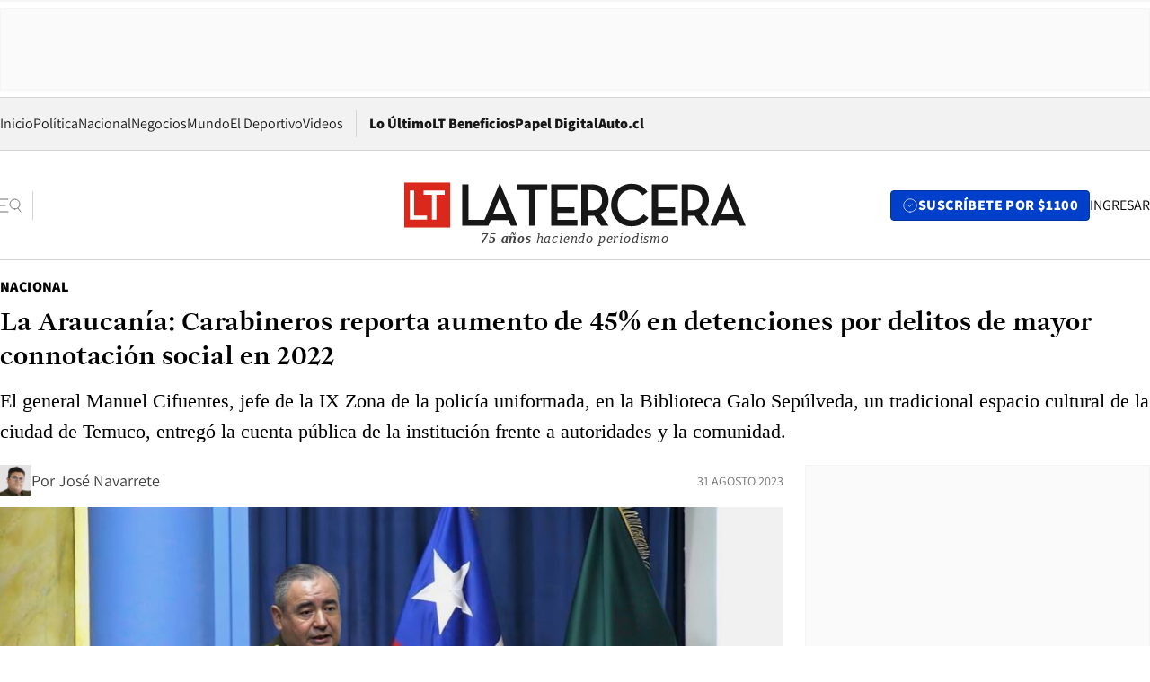

--- FILE ---
content_type: text/html; charset=utf-8
request_url: https://www.latercera.com/nacional/noticia/la-araucania-carabineros-reporta-aumento-de-45-en-detenciones-por-delitos-de-mayor-connotacion-social-en-2022/OFOLPV3N3RAQNJ6QGN73O67G6M/
body_size: 69427
content:
<!DOCTYPE html><html lang="es"><head><meta charSet="UTF-8"/><meta name="viewport" content="width=device-width, initial-scale=1"/><title>La Araucanía: Carabineros reporta aumento de 45% en detenciones por delitos de mayor connotación social en 2022 - La Tercera</title><meta name="robots" content="index, follow, max-image-preview:large"/><meta property="og:site_name" content="La Tercera"/><meta property="og:type" content="article"/><meta property="og:url" content="https://www.latercera.com/nacional/noticia/la-araucania-carabineros-reporta-aumento-de-45-en-detenciones-por-delitos-de-mayor-connotacion-social-en-2022/OFOLPV3N3RAQNJ6QGN73O67G6M/"/><meta name="description" content="El general Manuel Cifuentes, jefe de la IX Zona de la policía uniformada, en la Biblioteca Galo Sepúlveda, un tradicional espacio cultural de la ciudad de Temuco, entregó la cuenta pública de la institución frente a autoridades y la comunidad."/><meta property="og:description" content="El general Manuel Cifuentes, jefe de la IX Zona de la policía uniformada, en la Biblioteca Galo Sepúlveda, un tradicional espacio cultural de la ciudad de Temuco, entregó la cuenta pública de la institución frente a autoridades y la comunidad."/><meta name="twitter:description" content="El general Manuel Cifuentes, jefe de la IX Zona de la policía uniformada, en la Biblioteca Galo Sepúlveda, un tradicional espacio cultural de la ciudad de Temuco, entregó la cuenta pública de la institución frente a autoridades y la comunidad."/><meta property="og:title" content="La Araucanía: Carabineros reporta aumento de 45% en detenciones por delitos de mayor connotación social en 2022 - La Tercera"/><meta name="twitter:title" content="La Araucanía: Carabineros reporta aumento de 45% en detenciones por delitos de mayor connotación social en 2022 - La Tercera"/><meta name="author" content="José Navarrete"/><meta property="article:author" content="José Navarrete"/><meta property="article:section" content="Nacional"/><meta name="keywords" content="Macrozona Sur, Policial, Carabineros"/><meta property="og:see_also" content="https://www.latercera.com/nacional"/><meta property="og:updated_time" content="2023-08-31T14:11:49.254Z"/><meta property="article:modified_time" content="2023-08-31T14:11:49.254Z"/><meta property="article:published_time" content="2023-08-31T14:11:48.507Z"/><meta property="og:image" content="https://www.latercera.com/resizer/v2/L5S7DSCEQVH2JJN2TQG36QGVCQ.jpeg?auth=e9adaf6a9c8422f916f155c940e217b681794d239f05517a469731981ad5c13c&amp;height=630&amp;width=1200&amp;smart=true"/><meta name="twitter:image" content="https://www.latercera.com/resizer/v2/L5S7DSCEQVH2JJN2TQG36QGVCQ.jpeg?auth=e9adaf6a9c8422f916f155c940e217b681794d239f05517a469731981ad5c13c&amp;height=630&amp;width=1200&amp;smart=true"/><meta property="og:image:alt" content="General Manuel Cifuentes de Carabineros"/><meta name="twitter:image:alt" content="General Manuel Cifuentes de Carabineros"/><meta property="og:image:width" content="1200"/><meta property="og:image:height" content="630"/><meta name="twitter:card" content="summary_large_image"/><meta name="twitter:site" content="@latercera"/><link rel="canonical" href="https://www.latercera.com/nacional/noticia/la-araucania-carabineros-reporta-aumento-de-45-en-detenciones-por-delitos-de-mayor-connotacion-social-en-2022/OFOLPV3N3RAQNJ6QGN73O67G6M/"/><link rel="icon" type="image/x-icon" href="/pf/resources/favicon/la-tercera/favicon.ico?d=1085&amp;mxId=00000000"/><link as="font" crossorigin="" fetchpriority="high" href="/pf/resources/fonts/JolyHeadline-Bold.woff2?d=1085&amp;mxId=00000000" rel="preload" type="font/woff2"/><link as="font" crossorigin="" fetchpriority="high" href="/pf/resources/fonts/Assistant-ExtraBold.woff2?d=1085&amp;mxId=00000000" rel="preload" type="font/woff2"/><link as="font" crossorigin="" fetchpriority="high" href="/pf/resources/fonts/Assistant-Regular.woff2?d=1085&amp;mxId=00000000" rel="preload" type="font/woff2"/><link rel="preload" href="/pf/resources/styles/la-tercera/css/article.css?d=1085&amp;mxId=00000000" as="style"/><link rel="stylesheet" href="/pf/resources/styles/la-tercera/css/article.css?d=1085&amp;mxId=00000000" media="screen"/><link rel="preload" href="https://www.latercera.com/resizer/v2/L5S7DSCEQVH2JJN2TQG36QGVCQ.jpeg?auth=e9adaf6a9c8422f916f155c940e217b681794d239f05517a469731981ad5c13c&amp;smart=true&amp;width=375&amp;height=211&amp;quality=70" as="image" media="(max-width: 375px)"/><link rel="preload" href="https://www.latercera.com/resizer/v2/L5S7DSCEQVH2JJN2TQG36QGVCQ.jpeg?auth=e9adaf6a9c8422f916f155c940e217b681794d239f05517a469731981ad5c13c&amp;smart=true&amp;width=450&amp;height=253&amp;quality=70" as="image" media="(min-width: 376px) (max-width: 450px)"/><link rel="preload" href="https://www.latercera.com/resizer/v2/L5S7DSCEQVH2JJN2TQG36QGVCQ.jpeg?auth=e9adaf6a9c8422f916f155c940e217b681794d239f05517a469731981ad5c13c&amp;smart=true&amp;width=600&amp;height=338&amp;quality=70" as="image" media="(min-width: 451px) (max-width: 600px)"/><link rel="preload" href="https://www.latercera.com/resizer/v2/L5S7DSCEQVH2JJN2TQG36QGVCQ.jpeg?auth=e9adaf6a9c8422f916f155c940e217b681794d239f05517a469731981ad5c13c&amp;smart=true&amp;width=990&amp;height=557&amp;quality=70" as="image" media="(min-width: 1024px) (max-width: 1365px)"/><link rel="preload" href="https://www.latercera.com/resizer/v2/L5S7DSCEQVH2JJN2TQG36QGVCQ.jpeg?auth=e9adaf6a9c8422f916f155c940e217b681794d239f05517a469731981ad5c13c&amp;smart=true&amp;width=800&amp;height=450&amp;quality=70" as="image" media="(min-width: 1366px)"/><link rel="amphtml" href="https://www.latercera.com/nacional/noticia/la-araucania-carabineros-reporta-aumento-de-45-en-detenciones-por-delitos-de-mayor-connotacion-social-en-2022/OFOLPV3N3RAQNJ6QGN73O67G6M/?outputType=base-amp-type"/><script type="application/ld+json">{"@type":"NewsArticle","@context":"https://schema.org","articleBody":"Un positivo balance realizó la IX Zona de Carabineros sobre su gestión en 2022 en la Región de La Araucanía. En la Biblioteca Galo Sepúlveda de Temuco, un tradicional espacio cultural de la capital regional, frente a autoridades y la comunidad, el jefe de la IX Zona de la policía uniformada, general Manuel Cifuentes, entregó la cuenta pública de la institución. Cifuentes destacó la detención de 19.413 infractores de ley, 4.547 de estos por delitos de mayor connotación social, además de una incautación histórica de más de 452 kilos de drogas. “Hacemos un balance muy positivo respecto de la gestión del año 2022. Señalar que hay un aumento de un 34% de los detenidos, pero, si lo bajamos a los delitos de mayor connotación social, ese aumento guarda relación con un 45%. Esto da cuenta que Carabineros de Chile es una institución sana, que no se inhibe frente a las distintas manifestaciones del delito”, resaltó el general. La incautación de más de 452 kilos de droga constituye una cifra que calificaron de histórica en la policía uniformada y que explican por un trabajo en dos áreas: la detención de grandes traficantes de drogas e intervenciones barriales en un trabajo mancomunado con vecinos y autoridades comunales. Otra de las cifras que destacó la institución policial, es que salieron de circulación 422 armas de fuego, 148 de estas incautadas en procedimientos policiales. También, 454 armas blancas fueron incautadas. Durante 2022, se realizaron 538.512 controles y fiscalizaciones para la prevención de delitos y aumentar la seguridad en las 32 comunas de la región. Además, las Patrullas de Atención Comunitaria, realizaron 13.234 actividades con la comunidad y las Patrullas de Atención a Comunidades Indígenas realizaron 10.867 actividades, fortaleciendo los lazos de apoyo, colaboración y confianza en los territorios con nuestros vecinos y pueblos originarios. El general Manuel Cifuentes dio cuenta de una ejecución presupuestaria de 99,4% en mejorar las condiciones de trabajo y seguridad del personal, además de la mantención, reparación y repuestos del parque vehicular. “Los Carabineros somos de todos, por lo tanto, las 32 comunas con su más de 1 millón de habitantes, tienen que sentir que su institución de Carabineros de Chile las protegen”, enfatizó el general Cifuentes.","articleSection":"Nacional","author":[{"@type":"Person","name":"José Navarrete","url":"https://www.latercera.com/autor/jose-navarrete","image":[{"@type":"ImageObject","height":300,"width":300,"url":"https://www.latercera.com/resizer/v2/https%3A%2F%2Fauthor-service-images-prod-us-east-1.publishing.aws.arc.pub%2Fcopesa%2F2098d8b2-0a7c-45e3-927e-8655c5a6eafd.png?auth=93f64a21f96c14ccb368a778664b884ea2d5869e38beafd1dc5c0876a2b08e63&height=300&width=300&smart=true"},{"@type":"ImageObject","height":600,"width":600,"url":"https://www.latercera.com/resizer/v2/https%3A%2F%2Fauthor-service-images-prod-us-east-1.publishing.aws.arc.pub%2Fcopesa%2F2098d8b2-0a7c-45e3-927e-8655c5a6eafd.png?auth=93f64a21f96c14ccb368a778664b884ea2d5869e38beafd1dc5c0876a2b08e63&height=600&width=600&smart=true"}]}],"dateCreated":"2023-08-31T13:58:30.529Z","dateModified":"2023-08-31T14:11:49.254Z","datePublished":"2023-08-31T14:11:48.507Z","description":"El general Manuel Cifuentes, jefe de la IX Zona de la policía uniformada, en la Biblioteca Galo Sepúlveda, un tradicional espacio cultural de la ciudad de Temuco, entregó la cuenta pública de la institución frente a autoridades y la comunidad.","headline":"La Araucanía: Carabineros reporta aumento de 45% en detenciones por delitos de mayor connotación social en 2022","image":[{"@type":"ImageObject","width":375,"url":"https://www.latercera.com/resizer/v2/L5S7DSCEQVH2JJN2TQG36QGVCQ.jpeg?auth=e9adaf6a9c8422f916f155c940e217b681794d239f05517a469731981ad5c13c&width=375&smart=true","description":"General Manuel Cifuentes de Carabineros"},{"@type":"ImageObject","width":450,"url":"https://www.latercera.com/resizer/v2/L5S7DSCEQVH2JJN2TQG36QGVCQ.jpeg?auth=e9adaf6a9c8422f916f155c940e217b681794d239f05517a469731981ad5c13c&width=450&smart=true","description":"General Manuel Cifuentes de Carabineros"},{"@type":"ImageObject","width":600,"url":"https://www.latercera.com/resizer/v2/L5S7DSCEQVH2JJN2TQG36QGVCQ.jpeg?auth=e9adaf6a9c8422f916f155c940e217b681794d239f05517a469731981ad5c13c&width=600&smart=true","description":"General Manuel Cifuentes de Carabineros"},{"@type":"ImageObject","width":768,"url":"https://www.latercera.com/resizer/v2/L5S7DSCEQVH2JJN2TQG36QGVCQ.jpeg?auth=e9adaf6a9c8422f916f155c940e217b681794d239f05517a469731981ad5c13c&width=768&smart=true","description":"General Manuel Cifuentes de Carabineros"},{"@type":"ImageObject","width":990,"url":"https://www.latercera.com/resizer/v2/L5S7DSCEQVH2JJN2TQG36QGVCQ.jpeg?auth=e9adaf6a9c8422f916f155c940e217b681794d239f05517a469731981ad5c13c&width=990&smart=true","description":"General Manuel Cifuentes de Carabineros"},{"@type":"ImageObject","width":800,"url":"https://www.latercera.com/resizer/v2/L5S7DSCEQVH2JJN2TQG36QGVCQ.jpeg?auth=e9adaf6a9c8422f916f155c940e217b681794d239f05517a469731981ad5c13c&width=800&smart=true","description":"General Manuel Cifuentes de Carabineros"},{"@type":"ImageObject","width":1200,"url":"https://www.latercera.com/resizer/v2/L5S7DSCEQVH2JJN2TQG36QGVCQ.jpeg?auth=e9adaf6a9c8422f916f155c940e217b681794d239f05517a469731981ad5c13c&width=1200&smart=true","description":"General Manuel Cifuentes de Carabineros"}],"keywords":["Macrozona Sur","Policial","Carabineros"],"mainEntity":{"@type":"ItemList","itemListElement":[{"@type":"ListItem","position":0,"item":{"@type":"WebPage","@id":"https://www.latercera.com/etiqueta/macrozona-sur/","name":"Macrozona Sur"}},{"@type":"ListItem","position":1,"item":{"@type":"WebPage","@id":"https://www.latercera.com/etiqueta/policial/","name":"Policial"}},{"@type":"ListItem","position":2,"item":{"@type":"WebPage","@id":"https://www.latercera.com/etiqueta/carabineros/","name":"Carabineros"}}]},"mainEntityOfPage":{"@type":"WebPage","@id":"https://www.latercera.com/nacional/noticia/la-araucania-carabineros-reporta-aumento-de-45-en-detenciones-por-delitos-de-mayor-connotacion-social-en-2022/OFOLPV3N3RAQNJ6QGN73O67G6M/"},"publisher":{"@type":"Organization","name":"La Tercera","url":"https://www.latercera.com/","logo":{"@type":"ImageObject","url":"https://www.latercera.com/resizer/iZiSxC1F0QnCJrbYAVDHcpm1csU=/arc-anglerfish-arc2-prod-copesa/public/OMY53THTHFDXZHC46CCUJ3XFWE.png","height":50,"width":400},"sameAs":["https://www.facebook.com/laterceracom","https://www.instagram.com/laterceracom/","https://www.tiktok.com/@latercera","https://twitter.com/latercera","https://www.youtube.com/user/latercera"]}}</script><script type="application/ld+json">{"@type":"BreadcrumbList","@context":"https://schema.org","itemListElement":[{"@type":"ListItem","position":1,"item":{"@id":"https://www.latercera.com","name":"La Tercera"}},{"@type":"ListItem","position":2,"item":{"@id":"https://www.latercera.com/nacional/","name":"Nacional"}},{"@type":"ListItem","position":3,"item":{"@id":"https://www.latercera.com/nacional/noticia/la-araucania-carabineros-reporta-aumento-de-45-en-detenciones-por-delitos-de-mayor-connotacion-social-en-2022/OFOLPV3N3RAQNJ6QGN73O67G6M/","name":"La Araucanía: Carabineros reporta aumento de 45% en detenciones por delitos de mayor connotación social en 2022"}}]}</script><script type="application/ld+json">{"@type":"NewsMediaOrganization","@context":"https://schema.org","description":"Noticias de última hora de Chile, América Latina y el mundo. Contenidos exclusivos de política, internacional, economía, opinión, cultura, espectáculos y tendencias. Novedades de la actualidad local y contenidos interactivos de La Tercera.","email":"contacto@grupocopesa.com","ethicsPolicy":"https://canaldenuncias.grupocopesa.cl/gobierno-corporativo/view.php?file=CodigoEtica.pdf","logo":{"@type":"ImageObject","url":"https://www.latercera.com/resizer/iZiSxC1F0QnCJrbYAVDHcpm1csU=/arc-anglerfish-arc2-prod-copesa/public/OMY53THTHFDXZHC46CCUJ3XFWE.png","height":50,"width":400},"name":"La Tercera","publishingPrinciples":"https://canaldenuncias.grupocopesa.cl/gobierno-corporativo/view.php?file=CodigoEtica.pdf","sameAs":["https://www.facebook.com/laterceracom","https://www.instagram.com/laterceracom/","https://www.tiktok.com/@latercera","https://twitter.com/latercera","https://www.youtube.com/user/latercera"],"url":"https://www.latercera.com","address":{"@type":"PostalAddress","contactType":"contacto@grupocopesa.com","streetAddress":" Av. Apoquindo 4660, Las Condes","addressLocality":"Santiago","addressRegion":"Metropolitana","postalCode":"7560969","addressCountry":"CL"}}</script><script type="application/ld+json">{"@type":"WebSite","@context":"https://schema.org","url":"https://www.latercera.com","potentialAction":{"@type":"SearchAction","target":"https://www.latercera.com/search/?q={search_term_string}","query-input":"required name=search_term_string"}}</script><script type="application/javascript" id="polyfill-script">if(!Array.prototype.includes||!(window.Object && window.Object.assign)||!window.Promise||!window.Symbol||!window.fetch){document.write('<script type="application/javascript" src="/pf/dist/engine/polyfill.js?d=1085&mxId=00000000" defer=""><\/script>')}</script><script id="fusion-engine-react-script" type="application/javascript" src="/pf/dist/engine/react.js?d=1085&amp;mxId=00000000" defer=""></script><script id="fusion-engine-combinations-script" type="application/javascript" src="/pf/dist/components/combinations/base-type.js?d=1085&amp;mxId=00000000" defer=""></script><script data-integration="gtm-head">
	(function(w,d,s,l,i){w[l]=w[l]||[];w[l].push({'gtm.start':
		new Date().getTime(),event:'gtm.js'});var f=d.getElementsByTagName(s)[0],
		j=d.createElement(s),dl=l!='dataLayer'?'&l='+l:'';j.async=true;j.src=
		'https://www.googletagmanager.com/gtm.js?id='+i+dl;f.parentNode.insertBefore(j,f);
		})(window,document,'script','dataLayer','GTM-T2QV7ZXP');
	</script><script defer="" data-integration="marfeel">
		!(function () {
			"use strict";
			function e(e) {
				var t = !(arguments.length > 1 && void 0 !== arguments[1]) || arguments[1],
					c = document.createElement("script");
				(c.src = e),
					t
						? (c.type = "module")
						: ((c.async = !0), (c.type = "text/javascript"), c.setAttribute("nomodule", ""));
				var n = document.getElementsByTagName("script")[0];
				n.parentNode.insertBefore(c, n);
			}
			!(function (t, c) {
				!(function (t, c, n) {
					var a, o, r;
					(n.accountId = c),
						(null !== (a = t.marfeel) && void 0 !== a) || (t.marfeel = {}),
						(null !== (o = (r = t.marfeel).cmd) && void 0 !== o) || (r.cmd = []),
						(t.marfeel.config = n);
					var i = "https://sdk.mrf.io/statics";
					e("".concat(i, "/marfeel-sdk.js?id=").concat(c), !0),
						e("".concat(i, "/marfeel-sdk.es5.js?id=").concat(c), !1);
				})(t, c, arguments.length > 2 && void 0 !== arguments[2] ? arguments[2] : {});
			})(window, 10372, {} /* Config */);
		})();</script><script defer="" type="text/javascript">
		(function() {
			function getCookie(name) {
				var cookieArray = document.cookie.split('; ');
				var cookieValue = null;
				for (var i = 0; i < cookieArray.length; i++) {
					var cookiePair = cookieArray[i].split('=');
					if (name === cookiePair[0]) {
						cookieValue = decodeURIComponent(cookiePair[1]);
						break;
					}
				}
				return cookieValue;
			}

			var isLoggedIn = window.localStorage.getItem('ltsess');
			var isPremium = getCookie('ltprm');

			if (isLoggedIn == 'true') {
				window.marfeel.cmd.push(['compass', function(compass) {
					compass.setUserType(2);
				}]);
			}
			if (isPremium != 'false' && isPremium) {
				window.marfeel.cmd.push(['compass', function(compass) {
					compass.setUserType(3);
				}]);
			}
		})();</script><script async="" data-integration="comscore" src="https://sb.scorecardresearch.com/beacon.js"></script><script defer="" data-integration="comscore">
	var _comscore = _comscore || [];
	_comscore.push({ c1: "2", c2: "6906468", options: {enableFirstPartyCookie: true,bypassUserConsentRequirementFor1PCookie: true}});
	(function() {
              var s = document.createElement("script"), el = document.getElementsByTagName("script")[0]; s.async = true;
              s.src = "https://sb.scorecardresearch.com/cs/6906468/beacon.js";
              el.parentNode.insertBefore(s, el);
            })();
	</script>
<script>(window.BOOMR_mq=window.BOOMR_mq||[]).push(["addVar",{"rua.upush":"false","rua.cpush":"true","rua.upre":"false","rua.cpre":"true","rua.uprl":"false","rua.cprl":"false","rua.cprf":"false","rua.trans":"SJ-2fd9dce0-475b-46d8-b9be-2c6a6c4d6e21","rua.cook":"false","rua.ims":"false","rua.ufprl":"false","rua.cfprl":"true","rua.isuxp":"false","rua.texp":"norulematch","rua.ceh":"false","rua.ueh":"false","rua.ieh.st":"0"}]);</script>
                              <script>!function(e){var n="https://s.go-mpulse.net/boomerang/";if("False"=="True")e.BOOMR_config=e.BOOMR_config||{},e.BOOMR_config.PageParams=e.BOOMR_config.PageParams||{},e.BOOMR_config.PageParams.pci=!0,n="https://s2.go-mpulse.net/boomerang/";if(window.BOOMR_API_key="ZZ6GQ-CZGQY-PFVX5-D656L-P96M7",function(){function e(){if(!o){var e=document.createElement("script");e.id="boomr-scr-as",e.src=window.BOOMR.url,e.async=!0,i.parentNode.appendChild(e),o=!0}}function t(e){o=!0;var n,t,a,r,d=document,O=window;if(window.BOOMR.snippetMethod=e?"if":"i",t=function(e,n){var t=d.createElement("script");t.id=n||"boomr-if-as",t.src=window.BOOMR.url,BOOMR_lstart=(new Date).getTime(),e=e||d.body,e.appendChild(t)},!window.addEventListener&&window.attachEvent&&navigator.userAgent.match(/MSIE [67]\./))return window.BOOMR.snippetMethod="s",void t(i.parentNode,"boomr-async");a=document.createElement("IFRAME"),a.src="about:blank",a.title="",a.role="presentation",a.loading="eager",r=(a.frameElement||a).style,r.width=0,r.height=0,r.border=0,r.display="none",i.parentNode.appendChild(a);try{O=a.contentWindow,d=O.document.open()}catch(_){n=document.domain,a.src="javascript:var d=document.open();d.domain='"+n+"';void(0);",O=a.contentWindow,d=O.document.open()}if(n)d._boomrl=function(){this.domain=n,t()},d.write("<bo"+"dy onload='document._boomrl();'>");else if(O._boomrl=function(){t()},O.addEventListener)O.addEventListener("load",O._boomrl,!1);else if(O.attachEvent)O.attachEvent("onload",O._boomrl);d.close()}function a(e){window.BOOMR_onload=e&&e.timeStamp||(new Date).getTime()}if(!window.BOOMR||!window.BOOMR.version&&!window.BOOMR.snippetExecuted){window.BOOMR=window.BOOMR||{},window.BOOMR.snippetStart=(new Date).getTime(),window.BOOMR.snippetExecuted=!0,window.BOOMR.snippetVersion=12,window.BOOMR.url=n+"ZZ6GQ-CZGQY-PFVX5-D656L-P96M7";var i=document.currentScript||document.getElementsByTagName("script")[0],o=!1,r=document.createElement("link");if(r.relList&&"function"==typeof r.relList.supports&&r.relList.supports("preload")&&"as"in r)window.BOOMR.snippetMethod="p",r.href=window.BOOMR.url,r.rel="preload",r.as="script",r.addEventListener("load",e),r.addEventListener("error",function(){t(!0)}),setTimeout(function(){if(!o)t(!0)},3e3),BOOMR_lstart=(new Date).getTime(),i.parentNode.appendChild(r);else t(!1);if(window.addEventListener)window.addEventListener("load",a,!1);else if(window.attachEvent)window.attachEvent("onload",a)}}(),"".length>0)if(e&&"performance"in e&&e.performance&&"function"==typeof e.performance.setResourceTimingBufferSize)e.performance.setResourceTimingBufferSize();!function(){if(BOOMR=e.BOOMR||{},BOOMR.plugins=BOOMR.plugins||{},!BOOMR.plugins.AK){var n="true"=="true"?1:0,t="",a="gqhxtbqccueui2lrlikq-f-ca3ee0c29-clientnsv4-s.akamaihd.net",i="false"=="true"?2:1,o={"ak.v":"39","ak.cp":"930542","ak.ai":parseInt("595896",10),"ak.ol":"0","ak.cr":9,"ak.ipv":4,"ak.proto":"h2","ak.rid":"1ffda2ee","ak.r":51990,"ak.a2":n,"ak.m":"dscr","ak.n":"ff","ak.bpcip":"52.15.121.0","ak.cport":39072,"ak.gh":"2.17.209.132","ak.quicv":"","ak.tlsv":"tls1.3","ak.0rtt":"","ak.0rtt.ed":"","ak.csrc":"-","ak.acc":"","ak.t":"1769036309","ak.ak":"hOBiQwZUYzCg5VSAfCLimQ==jYuqPBxdf3tFH9rp7TLCZHh5TcaDSy7nfRyTU6qs3OUwXwOdh4AmQUs/t/oCgREhO1Fin5vUirTX+9KCUlhd/Nx6monipntVAwGXF46eeFmuSq5m6W5E2ifZ7lQWUWtmhCaG0bl2bMvTcOThGLc9ThzzeWomRb6f+H9vCtEp5tt5qBQ9pz9HJCi+6XTdn67f/FD7pBGXqW3+/[base64]","ak.pv":"36","ak.dpoabenc":"","ak.tf":i};if(""!==t)o["ak.ruds"]=t;var r={i:!1,av:function(n){var t="http.initiator";if(n&&(!n[t]||"spa_hard"===n[t]))o["ak.feo"]=void 0!==e.aFeoApplied?1:0,BOOMR.addVar(o)},rv:function(){var e=["ak.bpcip","ak.cport","ak.cr","ak.csrc","ak.gh","ak.ipv","ak.m","ak.n","ak.ol","ak.proto","ak.quicv","ak.tlsv","ak.0rtt","ak.0rtt.ed","ak.r","ak.acc","ak.t","ak.tf"];BOOMR.removeVar(e)}};BOOMR.plugins.AK={akVars:o,akDNSPreFetchDomain:a,init:function(){if(!r.i){var e=BOOMR.subscribe;e("before_beacon",r.av,null,null),e("onbeacon",r.rv,null,null),r.i=!0}return this},is_complete:function(){return!0}}}}()}(window);</script></head><body><div id="fusion-app"><div class="article-right-rail  "><header class="article-right-rail__header"><div class="ads-block  show  isItt  ad-background " style="--adBackgroundColor:#FAFAFA;--adBorderColor:#f5f5f5"><div class="ads-block__container" id="arcad-feature-f0fpjJ7M6D4u4ki-793e3155670d1"><div class="ads-block__unit-wrapper" style="max-width:800px" data-testid="ad-block-unit-wrapper"><div style="height:480"></div></div></div></div><div class="masthead"><div></div><div class="masthead__wrapper"><div class="masthead__ad" id="masthead__ad"><div class="ads-block  show    ad-background " style="--adBackgroundColor:#FAFAFA;--adBorderColor:#f5f5f5"><div class="ads-block__container" id="arcad-feature-f0f1khpdMEGE3lB-1a4278c691e3c5"><div class="ads-block__unit-wrapper m50 d90" style="max-width:970px" data-testid="ad-block-unit-wrapper"><div style="height:50"></div></div></div></div></div><nav class="masthead__nav"><ul class="masthead__nav-list"><li class="masthead__nav-list-item"><a class="base-link" href="/" target="_self">Inicio</a></li><li class="masthead__nav-list-item"><a class="base-link" href="/canal/politica/" target="_self">Política</a></li><li class="masthead__nav-list-item"><a class="base-link" href="/canal/nacional/" target="_self">Nacional</a></li><li class="masthead__nav-list-item"><a class="base-link" href="/canal/pulso/" target="_self">Negocios</a></li><li class="masthead__nav-list-item"><a class="base-link" href="/canal/mundo/" target="_self">Mundo</a></li><li class="masthead__nav-list-item"><a class="base-link" href="/canal/el-deportivo/" target="_self">El Deportivo</a></li><li class="masthead__nav-list-item"><a class="base-link" href="https://www.latercera.com/videos/" target="_self">Videos</a></li></ul><div class="masthead__nav-divider"></div><ul class="masthead__nav-list-extra"><li class="masthead__nav-list-extra-item"><a class="base-link" href="/lo-ultimo/" target="_self">Lo Último</a></li><li class="masthead__nav-list-extra-item"><a class="base-link" href="/club-la-tercera/" target="_self">LT Beneficios</a></li><li class="masthead__nav-list-extra-item"><a class="base-link" href="https://kiosco.latercera.com/library/" rel="noopener noreferrer" target="_blank">Papel Digital<span class="visually-hidden">Opens in new window</span></a></li><li class="masthead__nav-list-extra-item"><a class="base-link" href="https://www.latercera.com/auto/" target="_self">Auto.cl</a></li></ul></nav><header class="masthead__main"><input type="checkbox" id="masthead-modal-toggle" class="masthead__modal-checkbox" hidden=""/><button type="button" class="masthead__main-search" aria-label="Abrir menú lateral"><svg class="search-icon" width="24" height="24" viewBox="0 0 24 24" fill="none" xmlns="http://www.w3.org/2000/svg"><g clip-path="url(#clip0_1003_273)"><path d="M9 5H0" stroke="#404040" stroke-linecap="round" stroke-linejoin="round"></path><path d="M6 12H0" stroke="#404040" stroke-linecap="round" stroke-linejoin="round"></path><path d="M9 19H0" stroke="#404040" stroke-linecap="round" stroke-linejoin="round"></path><path d="M16.5 16C19.5376 16 22 13.5376 22 10.5C22 7.46243 19.5376 5 16.5 5C13.4624 5 11 7.46243 11 10.5C11 13.5376 13.4624 16 16.5 16Z" stroke="#404040" stroke-linecap="round" stroke-linejoin="round"></path><path d="M23 19L19.8388 14.8661" stroke="#404040" stroke-linecap="round" stroke-linejoin="round"></path></g><defs><clipPath id="clip0_1003_273"><rect width="24" height="24" fill="white"></rect></clipPath></defs></svg></button><div class="masthead__modal-container"><div class="masthead__modal"><div class="masthead__modal__close-row"><button type="button" class="masthead__modal__close-btn" aria-label="Cerrar modal"><span>CERRAR</span><svg class="close-icon" width="18" height="18" viewBox="6 6 12 12" fill="none" xmlns="http://www.w3.org/2000/svg"><path d="M18 6L6 18" stroke="#737373" stroke-linecap="round" stroke-linejoin="round"></path><path d="M6 6L18 18" stroke="#737373" stroke-linecap="round" stroke-linejoin="round"></path></svg></button></div><a class="base-link masthead__modal__cta azul" href="/compra-suscripcion/?utm_content=&amp;utm_element=boton_menu" target="_self">SUSCRÍBETE POR $1100</a><div class="masthead__modal__search"><input type="text" name="search" placeholder="Buscar en La Tercera" class="masthead__modal__search-input" value=""/><button><svg width="32" height="32" viewBox="0 0 24 24" fill="none" xmlns="http://www.w3.org/2000/svg"><path d="M16.5 16C19.5376 16 22 13.5376 22 10.5C22 7.46243 19.5376 5 16.5 5C13.4624 5 11 7.46243 11 10.5C11 13.5376 13.4624 16 16.5 16Z" stroke="#404040" stroke-linecap="round" stroke-linejoin="round"></path><path d="M23 19L19.8388 14.8661" stroke="#404040" stroke-linecap="round" stroke-linejoin="round"></path></svg></button></div><div class="first-group"><div class="first-group__section"><a aria-label="La Tercera" class="base-link" href="/" target="_self"><span class="first-group__section__title">La Tercera</span></a><ul class="first-group__list"><li><a aria-label="Portada" class="base-link" href="https://www.latercera.com/" target="_self"><span>Portada</span></a></li><li><a aria-label="Lo Último" class="base-link" href="https://www.latercera.com/lo-ultimo/" target="_self"><span>Lo Último</span></a></li><li><a aria-label="Papel Digital" class="base-link" href="https://kiosco.latercera.com/library" rel="noopener noreferrer" target="_blank"><span>Papel Digital</span><span class="visually-hidden">Opens in new window</span></a></li><li><a aria-label="Newsletters" class="base-link" href="https://www.latercera.com/newsletters/" target="_self"><span>Newsletters</span></a></li></ul></div><div class="first-group__section"><span class="first-group__section__title">Ciencia y Tecnología</span><ul class="first-group__list"><li><a aria-label="Tendencias" class="base-link" href="/canal/tendencias/" target="_self"><span>Tendencias</span></a></li><li><a aria-label="Tecnología" class="base-link" href="/etiqueta/tecnologia/" target="_self"><span>Tecnología</span></a></li><li><a aria-label="Ciencia" class="base-link" href="/etiqueta/ciencia/" target="_self"><span>Ciencia</span></a></li><li><a aria-label="Medioambiente" class="base-link" href="/etiqueta/medioambiente/" target="_self"><span>Medioambiente</span></a></li></ul></div><div class="first-group__section"><a aria-label="Chile" class="base-link" href="/canal/nacional/" target="_self"><span class="first-group__section__title">Chile</span></a><ul class="first-group__list"><li><a aria-label="Política" class="base-link" href="/canal/politica/" target="_self"><span>Política</span></a></li><li><a aria-label="Nacional" class="base-link" href="/canal/nacional/" target="_self"><span>Nacional</span></a></li><li><a aria-label="Servicios" class="base-link" href="/canal/servicios/" target="_self"><span>Servicios</span></a></li><li><a aria-label="Educación" class="base-link" href="https://www.latercera.com/canal/educaLT/" target="_self"><span>Educación</span></a></li><li><a aria-label="Presidenciales" class="base-link" href="/etiqueta/presidenciales/" target="_self"><span>Presidenciales</span></a></li><li><a aria-label="Congreso" class="base-link" href="/etiqueta/congreso/" target="_self"><span>Congreso</span></a></li><li><a aria-label="Desde la redacción" class="base-link" href="/etiqueta/desde-la-redaccion/" target="_self"><span>Desde la redacción</span></a></li></ul></div><div class="first-group__section"><a aria-label="Negocios" class="base-link" href="/canal/pulso/" target="_self"><span class="first-group__section__title">Negocios</span></a><ul class="first-group__list"><li><a aria-label="Pulso" class="base-link" href="/canal/pulso/" target="_self"><span>Pulso</span></a></li><li><a aria-label="Minería" class="base-link" href="/etiqueta/mineria/" target="_self"><span>Minería</span></a></li><li><a aria-label="Emprendimiento" class="base-link" href="https://www.latercera.com/canal/pulso-hub-emprende/" target="_self"><span>Emprendimiento</span></a></li><li><a aria-label="Sustentabilidad" class="base-link" href="https://www.latercera.com/canal/pulso-hub-sustentabilidad/" target="_self"><span>Sustentabilidad</span></a></li><li><a aria-label="Money Talks" class="base-link" href="/etiqueta/money-talks/" target="_self"><span>Money Talks</span></a></li><li><a aria-label="Red Activa" class="base-link" href="https://www.latercera.com/canal/pulso-red-activa/" target="_self"><span>Red Activa</span></a></li><li><a aria-label="Motores" class="base-link" href="https://www.latercera.com/canal/mtonline/" target="_self"><span>Motores</span></a></li></ul></div><div class="first-group__section"><a aria-label="Opinión" class="base-link" href="/opinion/" target="_self"><span class="first-group__section__title">Opinión</span></a><ul class="first-group__list"><li><a aria-label="Editorial" class="base-link" href="/canal/editorial/" target="_self"><span>Editorial</span></a></li><li><a aria-label="Columnas" class="base-link" href="/canal/opinion/" target="_self"><span>Columnas</span></a></li><li><a aria-label="Cartas al Director" class="base-link" href="/canal/cartas-al-director/" target="_self"><span>Cartas al Director</span></a></li></ul></div><div class="first-group__section"><span class="first-group__section__title">Cultura y Entretención</span><ul class="first-group__list"><li><a aria-label="Culto" class="base-link" href="/canal/culto/" target="_self"><span>Culto</span></a></li><li><a aria-label="Finde" class="base-link" href="https://www.latercera.com/canal/finde/" target="_self"><span>Finde</span></a></li><li><a aria-label="La Cuarta" class="base-link" href="https://www.lacuarta.com/" rel="noopener noreferrer" target="_blank"><span>La Cuarta</span><span class="visually-hidden">Opens in new window</span></a></li><li><a aria-label="Glamorama" class="base-link" href="https://www.lacuarta.com/glamorama/" rel="noopener noreferrer" target="_blank"><span>Glamorama</span><span class="visually-hidden">Opens in new window</span></a></li></ul></div><div class="first-group__section"><span class="first-group__section__title">Sociedad</span><ul class="first-group__list"><li><a aria-label="Paula" class="base-link" href="https://www.latercera.com/canal/paula/" target="_self"><span>Paula</span></a></li><li><a aria-label="Sociales" class="base-link" href="https://www.latercera.com/canal/sociales/" target="_self"><span>Sociales</span></a></li><li><a aria-label="Board" class="base-link" href="https://www.latercera.com/lt-board/" target="_self"><span>Board</span></a></li></ul></div><div class="first-group__section"><a aria-label="El Deportivo" class="base-link" href="/canal/el-deportivo/" target="_self"><span class="first-group__section__title">El Deportivo</span></a><ul class="first-group__list"><li><a aria-label="Fútbol Chileno" class="base-link" href="/etiqueta/futbol-chileno/" target="_self"><span>Fútbol Chileno</span></a></li><li><a aria-label="Fórmula 1" class="base-link" href="/etiqueta/formula-1/" target="_self"><span>Fórmula 1</span></a></li><li><a aria-label="Tenis" class="base-link" href="/etiqueta/tenis/" target="_self"><span>Tenis</span></a></li></ul></div><div class="first-group__section"><a aria-label="Mundo" class="base-link" href="/canal/mundo/" target="_self"><span class="first-group__section__title">Mundo</span></a><ul class="first-group__list"></ul></div></div><div class="second-group"><div class="second-group__section"><span class="second-group__section__title">Ediciones</span><ul class="second-group__list"><li><a aria-label="La Tercera PM" class="base-link" href="https://www.latercera.com/etiqueta/la-tercera-pm" target="_self"><span>La Tercera PM</span></a></li><li><a aria-label="La Tercera Sábado" class="base-link" href="https://www.latercera.com/canal/lt-sabado/" target="_self"><span>La Tercera Sábado</span></a></li><li><a aria-label="La Tercera Domingo" class="base-link" href="https://www.latercera.com/canal/lt-domingo/" target="_self"><span>La Tercera Domingo</span></a></li></ul></div><div class="second-group__section"><span class="second-group__section__title">Suscripciones</span><ul class="second-group__list"><li><a aria-label="LT Beneficios" class="base-link" href="/club-la-tercera/" target="_self"><span>LT Beneficios</span></a></li><li><a aria-label="Corporativas" class="base-link" href="/suscripcionempresas/" target="_self"><span>Corporativas</span></a></li><li><a aria-label="Universidades" class="base-link" href="https://suscripciondigital.latercera.com/campaign/plan-universitario" rel="noopener noreferrer" target="_blank"><span>Universidades</span><span class="visually-hidden">Opens in new window</span></a></li></ul></div><div class="second-group__section"><span class="second-group__section__title">Redes sociales</span><ul class="second-group__list"><li><a aria-label="X" class="base-link" href="https://x.com/latercera" rel="noopener noreferrer" target="_blank"><span>X</span><span class="visually-hidden">Opens in new window</span></a></li><li><a aria-label="Instagram" class="base-link" href="https://www.instagram.com/laterceracom/" rel="noopener noreferrer" target="_blank"><span>Instagram</span><span class="visually-hidden">Opens in new window</span></a></li><li><a aria-label="Facebook" class="base-link" href="https://www.facebook.com/laterceracom" rel="noopener noreferrer" target="_blank"><span>Facebook</span><span class="visually-hidden">Opens in new window</span></a></li><li><a aria-label="YouTube" class="base-link" href="https://www.youtube.com/user/latercera" rel="noopener noreferrer" target="_blank"><span>YouTube</span><span class="visually-hidden">Opens in new window</span></a></li><li><a aria-label="TikTok" class="base-link" href="https://www.tiktok.com/@latercera" rel="noopener noreferrer" target="_blank"><span>TikTok</span><span class="visually-hidden">Opens in new window</span></a></li><li><a aria-label="Linkedin" class="base-link" href="https://cl.linkedin.com/company/la-tercera" rel="noopener noreferrer" target="_blank"><span>Linkedin</span><span class="visually-hidden">Opens in new window</span></a></li></ul></div><div class="second-group__section"><span class="second-group__section__title">Grupo Copesa</span><ul class="second-group__list"><li><a aria-label="Auto.cl" class="base-link" href="https://www.latercera.com/auto/" target="_self"><span>Auto.cl</span></a></li><li><a aria-label="La Cuarta" class="base-link" href="https://www.lacuarta.com/" rel="noopener noreferrer" target="_blank"><span>La Cuarta</span><span class="visually-hidden">Opens in new window</span></a></li><li><a aria-label="Glamorama" class="base-link" href="https://glamorama.latercera.com/" rel="noopener noreferrer" target="_blank"><span>Glamorama</span><span class="visually-hidden">Opens in new window</span></a></li></ul></div></div><ul class="third-group-list"><li><a aria-label="Quiénes somos" class="base-link" href="/quienes-somos/" target="_self"><span>Quiénes somos</span></a></li><li><a aria-label="Servicio al Suscriptor" class="base-link" href="/contacto/" target="_self"><span>Servicio al Suscriptor</span></a></li><li><a aria-label="Mi cuenta" class="base-link" href="/mi-cuenta/" target="_self"><span>Mi cuenta</span></a></li><li><a aria-label="Preguntas Frecuentes" class="base-link" href="/preguntas-frecuentes/" target="_self"><span>Preguntas Frecuentes</span></a></li></ul></div><label for="masthead-modal-toggle" class="masthead__modal-overlay"></label></div><a aria-label="Ir a la página de inicio" class="base-link masthead__main-logo" href="/" target="_self"><svg class="logo-lt-icon" width="160" height="22" viewBox="0 0 160 22" fill="none" role="img" aria-labelledby="logo-lt-title"><title id="logo-lt-title">Logo La Tercera</title><g clip-path="url(#clip0_1003_280)"><path class="logo-lt-icon__sub-background" d="M21.5335 0.467789H0V21.5322H21.5335V0.467789Z" fill="#da291c"></path><path class="logo-lt-icon__sub-text" d="M2.62355 4.2951H4.6836V15.8338H10.5866V17.7049H2.62355V4.2951Z" fill="#ffffff"></path><path class="logo-lt-icon__sub-text" d="M12.9515 6.17569H9.05312V4.2951H18.9007V6.17569H15.0115V17.7049H12.9515V6.17569Z" fill="#ffffff"></path><g class="logo-lt-icon__text" fill="#171717"><path d="M52.9238 4.0872H58.485V20.5683H61.4319V4.0872H66.9931V1.4128H52.9238V4.0872Z"></path><path d="M95.7136 8.73668C95.7136 4.31401 92.8776 1.4128 87.7321 1.4128H82.9377V20.5683H85.8845V16.0039H87.7321C88.2032 16.0039 88.6651 15.9755 89.0808 15.9188L92.2771 20.5683H95.7783L91.9723 15.1344C94.4296 13.9721 95.7229 11.6946 95.7229 8.73668H95.7136ZM87.6305 13.4145H85.8845V4.0872H87.6305C91.2056 4.0872 92.6836 5.83548 92.6836 8.73668C92.6836 11.6379 91.224 13.4145 87.6305 13.4145Z"></path><path d="M106.503 18.0924C102.734 18.0924 99.9815 15.1344 99.9815 10.9953C99.9815 6.8561 102.679 3.88875 106.402 3.88875C108.878 3.88875 110.467 4.79596 111.714 6.51589L113.977 4.88102C112.351 2.54682 109.958 1.1671 106.485 1.1671C101.145 1.1671 96.933 5.33462 96.933 10.9953C96.933 16.6559 101.062 20.8235 106.411 20.8235C110.042 20.8235 112.499 19.5288 114.43 16.9111L112.139 15.3046C110.734 17.1662 108.942 18.1018 106.522 18.1018L106.503 18.0924Z"></path><path d="M142.744 8.73668C142.744 4.31401 139.898 1.4128 134.753 1.4128H129.958V20.5683H132.915V16.0039H134.753C135.215 16.0039 135.686 15.9755 136.092 15.9188L139.289 20.5683H142.79L138.984 15.1344C141.441 13.9721 142.734 11.6946 142.734 8.73668H142.744ZM134.642 13.4145H132.924V4.0872H134.642C138.217 4.0872 139.714 5.83548 139.714 8.73668C139.714 11.6379 138.254 13.4145 134.642 13.4145Z"></path><path d="M151.769 1.02534H151.603L143.4 20.5777H146.374L147.455 17.9033H155.824L156.896 20.5777H160.009L151.769 1.02534ZM148.545 15.2195L151.658 7.64046L154.716 15.2195H148.545Z"></path><path d="M116.009 20.5683H128.203V17.8939H118.956V14.6525H126.901V12.0348H118.956V4.0872H128.203V1.4128H116.009V20.5683Z"></path><path d="M71.7875 14.6525H79.7413V12.0348H71.7875V4.0872H81.1363V1.4128H68.8406V20.5683H81.1455V17.8939H71.7875V14.6525Z"></path><path d="M44.6374 1.02534L37.552 17.8939H30.0878V1.42225H27.1409V20.5777H39.4088L40.4804 17.9033H48.8591L49.9307 20.5777H53.0439L44.8129 1.02534H44.6374ZM41.5889 15.2195L44.7021 7.64991L47.7598 15.2195H41.5981H41.5889Z"></path></g></g><defs><clipPath id="clip0_1003_280"><rect width="160" height="21.0644" fill="white" transform="translate(0 0.467789)"></rect></clipPath></defs></svg></a><div class="masthead__main-message"><span><b>75 años</b> haciendo periodismo</span></div><div class="masthead__user-info"><a aria-label="Suscribirse" class="base-link masthead__user-info__subscribe azul" href="/compra-suscripcion/?utm_content=&amp;utm_element=boton_header" target="_self"><span class="masthead__user-info__subscribe-icon"><svg class="circlecheck-icon" xmlns="http://www.w3.org/2000/svg" width="25" height="24" viewBox="0 0 25 24" fill="none"><path d="M12.5 22C18.0228 22 22.5 17.5228 22.5 12C22.5 6.47715 18.0228 2 12.5 2C6.97715 2 2.5 6.47715 2.5 12C2.5 17.5228 6.97715 22 12.5 22Z" stroke="#262626" stroke-linecap="round" stroke-linejoin="round"></path><path d="M9.5 12L11.5 14L15.5 10" stroke="#262626" stroke-linecap="round" stroke-linejoin="round"></path></svg></span><span class="mobile-only" aria-hidden="false">SUSCRÍBETE</span><span class="desktop-only" aria-hidden="true">SUSCRÍBETE POR $1100</span></a><a aria-label="Iniciar sesión mobile" class="base-link masthead__user-info__signin masthead__user-info__signin--mobile" href="/usuario/logueo/" target="_self"><svg class="profile-icon" width="24" height="25" viewBox="0 0 24 25" fill="none" xmlns="http://www.w3.org/2000/svg"><path d="M19 21.1121V18.1121C19 17.0512 18.5786 16.0338 17.8284 15.2836C17.0783 14.5335 16.0609 14.1121 15 14.1121H9C7.93913 14.1121 6.92172 14.5335 6.17157 15.2836C5.42143 16.0338 5 17.0512 5 18.1121V21.1121" stroke="#404040" stroke-linecap="round" stroke-linejoin="round"></path><path d="M12 11.1121C14.2091 11.1121 16 9.3212 16 7.11206C16 4.90292 14.2091 3.11206 12 3.11206C9.79086 3.11206 8 4.90292 8 7.11206C8 9.3212 9.79086 11.1121 12 11.1121Z" stroke="#404040" stroke-linecap="round" stroke-linejoin="round"></path></svg></a><a aria-label="Iniciar sesión" class="base-link masthead__user-info__signin" href="/usuario/logueo/" target="_self">INGRESAR</a></div></header></div></div></header><div class="article-right-rail__top"></div><section class="article-right-rail__wrapper"><main class="article-right-rail__main"><div class="article-right-rail__heading"><div id="fusion-static-enter:f0f4jJSoVgxU4h3" style="display:none" data-fusion-component="f0f4jJSoVgxU4h3"></div><header class="article-head"><section class="article-head__section"><span class="article-head__section__name"><a class="base-link" href="/canal/nacional/" target="_self">Nacional</a></span></section><h1 class="article-head__title">La Araucanía: Carabineros reporta aumento de 45% en detenciones por delitos de mayor connotación social en 2022</h1><h2 class="article-head__subtitle">El general Manuel Cifuentes, jefe de la IX Zona de la policía uniformada, en la Biblioteca Galo Sepúlveda, un tradicional espacio cultural de la ciudad de Temuco, entregó la cuenta pública de la institución frente a autoridades y la comunidad.</h2></header><div id="fusion-static-exit:f0f4jJSoVgxU4h3" style="display:none" data-fusion-component="f0f4jJSoVgxU4h3"></div></div><div class="article-right-rail__body"><div class="article-body__byline"><img alt="José Navarrete" class="global-image" decoding="async" sizes="(min-width: 1200px) 1200px, (min-width: 900px) 900px, (min-width: 700px) 780px, (min-width: 600px) 600px, (min-width: 450px) 450px, (min-width: 320px) 320px, (min-width: 150px) 150px, 100px" src="https://www.latercera.com/resizer/v2/https%3A%2F%2Fauthor-service-images-prod-us-east-1.publishing.aws.arc.pub%2Fcopesa%2F2098d8b2-0a7c-45e3-927e-8655c5a6eafd.png?auth=93f64a21f96c14ccb368a778664b884ea2d5869e38beafd1dc5c0876a2b08e63&amp;smart=true&amp;width=1200&amp;height=1200&amp;quality=70" srcSet="https://www.latercera.com/resizer/v2/https%3A%2F%2Fauthor-service-images-prod-us-east-1.publishing.aws.arc.pub%2Fcopesa%2F2098d8b2-0a7c-45e3-927e-8655c5a6eafd.png?auth=93f64a21f96c14ccb368a778664b884ea2d5869e38beafd1dc5c0876a2b08e63&amp;smart=true&amp;width=100&amp;height=100&amp;quality=70 100w, https://www.latercera.com/resizer/v2/https%3A%2F%2Fauthor-service-images-prod-us-east-1.publishing.aws.arc.pub%2Fcopesa%2F2098d8b2-0a7c-45e3-927e-8655c5a6eafd.png?auth=93f64a21f96c14ccb368a778664b884ea2d5869e38beafd1dc5c0876a2b08e63&amp;smart=true&amp;width=150&amp;height=150&amp;quality=70 150w, https://www.latercera.com/resizer/v2/https%3A%2F%2Fauthor-service-images-prod-us-east-1.publishing.aws.arc.pub%2Fcopesa%2F2098d8b2-0a7c-45e3-927e-8655c5a6eafd.png?auth=93f64a21f96c14ccb368a778664b884ea2d5869e38beafd1dc5c0876a2b08e63&amp;smart=true&amp;width=320&amp;height=320&amp;quality=70 320w, https://www.latercera.com/resizer/v2/https%3A%2F%2Fauthor-service-images-prod-us-east-1.publishing.aws.arc.pub%2Fcopesa%2F2098d8b2-0a7c-45e3-927e-8655c5a6eafd.png?auth=93f64a21f96c14ccb368a778664b884ea2d5869e38beafd1dc5c0876a2b08e63&amp;smart=true&amp;width=450&amp;height=450&amp;quality=70 450w, https://www.latercera.com/resizer/v2/https%3A%2F%2Fauthor-service-images-prod-us-east-1.publishing.aws.arc.pub%2Fcopesa%2F2098d8b2-0a7c-45e3-927e-8655c5a6eafd.png?auth=93f64a21f96c14ccb368a778664b884ea2d5869e38beafd1dc5c0876a2b08e63&amp;smart=true&amp;width=600&amp;height=600&amp;quality=70 600w, https://www.latercera.com/resizer/v2/https%3A%2F%2Fauthor-service-images-prod-us-east-1.publishing.aws.arc.pub%2Fcopesa%2F2098d8b2-0a7c-45e3-927e-8655c5a6eafd.png?auth=93f64a21f96c14ccb368a778664b884ea2d5869e38beafd1dc5c0876a2b08e63&amp;smart=true&amp;width=780&amp;height=780&amp;quality=70 780w, https://www.latercera.com/resizer/v2/https%3A%2F%2Fauthor-service-images-prod-us-east-1.publishing.aws.arc.pub%2Fcopesa%2F2098d8b2-0a7c-45e3-927e-8655c5a6eafd.png?auth=93f64a21f96c14ccb368a778664b884ea2d5869e38beafd1dc5c0876a2b08e63&amp;smart=true&amp;width=900&amp;height=900&amp;quality=70 900w, https://www.latercera.com/resizer/v2/https%3A%2F%2Fauthor-service-images-prod-us-east-1.publishing.aws.arc.pub%2Fcopesa%2F2098d8b2-0a7c-45e3-927e-8655c5a6eafd.png?auth=93f64a21f96c14ccb368a778664b884ea2d5869e38beafd1dc5c0876a2b08e63&amp;smart=true&amp;width=1200&amp;height=1200&amp;quality=70 1200w" fetchpriority="low" loading="lazy"/><span class="article-body__byline__authors"><span>Por<!-- --> </span><address><a aria-label="Link a autor" class="base-link article-body__byline__author" href="/autor/jose-navarrete/" target="_self">José Navarrete</a></address></span><time class="article-body__byline__date" dateTime="2023-08-31T14:11:48.507Z">31 AGOSTO 2023</time></div><figure style="--aspect-ratio:16/9" class="article-body__figure"><img alt="" class="global-image" decoding="async" sizes="(min-width: 1366px) 800px, (min-width: 1024px) 990px, (min-width: 768px) 768px, (min-width: 450px) 600px, (min-width: 375px) 450px, 375px" src="https://www.latercera.com/resizer/v2/L5S7DSCEQVH2JJN2TQG36QGVCQ.jpeg?auth=e9adaf6a9c8422f916f155c940e217b681794d239f05517a469731981ad5c13c&amp;smart=true&amp;width=800&amp;height=450&amp;quality=70" srcSet="https://www.latercera.com/resizer/v2/L5S7DSCEQVH2JJN2TQG36QGVCQ.jpeg?auth=e9adaf6a9c8422f916f155c940e217b681794d239f05517a469731981ad5c13c&amp;smart=true&amp;width=375&amp;height=211&amp;quality=70 375w, https://www.latercera.com/resizer/v2/L5S7DSCEQVH2JJN2TQG36QGVCQ.jpeg?auth=e9adaf6a9c8422f916f155c940e217b681794d239f05517a469731981ad5c13c&amp;smart=true&amp;width=450&amp;height=253&amp;quality=70 450w, https://www.latercera.com/resizer/v2/L5S7DSCEQVH2JJN2TQG36QGVCQ.jpeg?auth=e9adaf6a9c8422f916f155c940e217b681794d239f05517a469731981ad5c13c&amp;smart=true&amp;width=600&amp;height=338&amp;quality=70 600w, https://www.latercera.com/resizer/v2/L5S7DSCEQVH2JJN2TQG36QGVCQ.jpeg?auth=e9adaf6a9c8422f916f155c940e217b681794d239f05517a469731981ad5c13c&amp;smart=true&amp;width=768&amp;height=432&amp;quality=70 768w, https://www.latercera.com/resizer/v2/L5S7DSCEQVH2JJN2TQG36QGVCQ.jpeg?auth=e9adaf6a9c8422f916f155c940e217b681794d239f05517a469731981ad5c13c&amp;smart=true&amp;width=990&amp;height=557&amp;quality=70 990w, https://www.latercera.com/resizer/v2/L5S7DSCEQVH2JJN2TQG36QGVCQ.jpeg?auth=e9adaf6a9c8422f916f155c940e217b681794d239f05517a469731981ad5c13c&amp;smart=true&amp;width=800&amp;height=450&amp;quality=70 800w" fetchpriority="high" loading="eager"/></figure><section class="article-body__social"><div class="article-body__social__share"><button class="article-body__social__btn"><svg class="share-icon" width="15" height="16" viewBox="0 0 15 16" fill="none" xmlns="http://www.w3.org/2000/svg"><path d="M11.25 5.43781C12.2855 5.43781 13.125 4.59834 13.125 3.56281C13.125 2.52727 12.2855 1.68781 11.25 1.68781C10.2145 1.68781 9.375 2.52727 9.375 3.56281C9.375 4.59834 10.2145 5.43781 11.25 5.43781Z" stroke="#737373" stroke-linecap="round" stroke-linejoin="round"></path><path d="M3.75 9.81281C4.78553 9.81281 5.625 8.97334 5.625 7.93781C5.625 6.90227 4.78553 6.06281 3.75 6.06281C2.71447 6.06281 1.875 6.90227 1.875 7.93781C1.875 8.97334 2.71447 9.81281 3.75 9.81281Z" stroke="#737373" stroke-linecap="round" stroke-linejoin="round"></path><path d="M11.25 14.1878C12.2855 14.1878 13.125 13.3483 13.125 12.3128C13.125 11.2773 12.2855 10.4378 11.25 10.4378C10.2145 10.4378 9.375 11.2773 9.375 12.3128C9.375 13.3483 10.2145 14.1878 11.25 14.1878Z" stroke="#737373" stroke-linecap="round" stroke-linejoin="round"></path><path d="M5.36865 8.88159L9.6374 11.3691" stroke="#737373" stroke-linecap="round" stroke-linejoin="round"></path><path d="M9.63115 4.50659L5.36865 6.99409" stroke="#737373" stroke-linecap="round" stroke-linejoin="round"></path></svg>Compartir</button><div class="article-body__social__popup "><a href="https://twitter.com/intent/tweet?url=https%3A%2F%2Fwww.latercera.com%2Fnacional%2Fnoticia%2Fla-araucania-carabineros-reporta-aumento-de-45-en-detenciones-por-delitos-de-mayor-connotacion-social-en-2022%2FOFOLPV3N3RAQNJ6QGN73O67G6M%2F" target="_blank" rel="noopener noreferrer">Twitter</a><a href="https://www.facebook.com/sharer/sharer.php?u=https%3A%2F%2Fwww.latercera.com%2Fnacional%2Fnoticia%2Fla-araucania-carabineros-reporta-aumento-de-45-en-detenciones-por-delitos-de-mayor-connotacion-social-en-2022%2FOFOLPV3N3RAQNJ6QGN73O67G6M%2F" target="_blank" rel="noopener noreferrer">Facebook</a><a href="https://api.whatsapp.com/send?text=https%3A%2F%2Fwww.latercera.com%2Fnacional%2Fnoticia%2Fla-araucania-carabineros-reporta-aumento-de-45-en-detenciones-por-delitos-de-mayor-connotacion-social-en-2022%2FOFOLPV3N3RAQNJ6QGN73O67G6M%2F" target="_blank" rel="noopener noreferrer">Whatsapp</a><a href="https://www.linkedin.com/shareArticle?url=https%3A%2F%2Fwww.latercera.com%2Fnacional%2Fnoticia%2Fla-araucania-carabineros-reporta-aumento-de-45-en-detenciones-por-delitos-de-mayor-connotacion-social-en-2022%2FOFOLPV3N3RAQNJ6QGN73O67G6M%2F&amp;title=Article%20Title" target="_blank" rel="noopener noreferrer">LinkedIn</a><a href="mailto:?subject=Check%20out%20this%20article&amp;body=https%3A%2F%2Fwww.latercera.com%2Fnacional%2Fnoticia%2Fla-araucania-carabineros-reporta-aumento-de-45-en-detenciones-por-delitos-de-mayor-connotacion-social-en-2022%2FOFOLPV3N3RAQNJ6QGN73O67G6M%2F">Email</a></div></div><a href="#comments" class="article-body__social__btn"><svg class="comments-icon" width="15" height="16" viewBox="0 0 15 16" fill="none" xmlns="http://www.w3.org/2000/svg"><path d="M4.9375 12.9378C6.13036 13.5497 7.50255 13.7155 8.8068 13.4052C10.1111 13.0949 11.2616 12.329 12.0511 11.2454C12.8406 10.1619 13.2171 8.83203 13.1129 7.49543C13.0086 6.15884 12.4304 4.90344 11.4824 3.95545C10.5344 3.00747 9.27899 2.42924 7.9424 2.32497C6.60581 2.2207 5.27592 2.59724 4.19239 3.38674C3.10886 4.17624 2.34293 5.32678 2.03264 6.63103C1.72235 7.93528 1.88809 9.30747 2.5 10.5003L1.25 14.1878L4.9375 12.9378Z" stroke="#737373" stroke-linecap="round" stroke-linejoin="round"></path></svg>Comentarios</a></section><div><p class="article-body__paragraph">Un positivo balance realizó la IX Zona de Carabineros sobre su gestión en 2022 en la Región de La Araucanía.</p><p class="article-body__paragraph">En la Biblioteca Galo Sepúlveda de Temuco, un tradicional espacio cultural de la capital regional, frente a autoridades y la comunidad, el jefe de la IX Zona de la policía uniformada, general Manuel Cifuentes, entregó la cuenta pública de la institución.</p><p class="article-body__paragraph">Cifuentes destacó <b>la detención de 19.413 infractores de ley</b>, <b>4.547 de estos por delitos de mayor connotación social, </b>además de una incautación histórica de más de 452 kilos de drogas.</p><div class="ads-block  show    ad-background " style="--adBackgroundColor:#FAFAFA;--adBorderColor:#f5f5f5"><div class="ads-block__container" id="arcad-feature-f0f7IKMRk2GX4cf-180ce439ebcf3"><div class="ads-block__unit-wrapper m250 d280" style="max-width:336px" data-testid="ad-block-unit-wrapper"><div style="height:250"></div></div></div></div><p class="article-body__paragraph"><b>“Hacemos un balance muy positivo respecto de la gestión del año 2022. Señalar que hay un aumento de un 34% de los detenidos, pero, si lo bajamos a los delitos de mayor connotación social, ese aumento guarda relación con un 45%.</b> Esto da cuenta que Carabineros de Chile es una institución sana, que no se inhibe frente a las distintas manifestaciones del delito”, resaltó el general.</p><p class="article-body__paragraph">La incautación de más de 452 kilos de droga constituye una cifra que calificaron de histórica en la policía uniformada y que explican por un trabajo en dos áreas:<b> la detención de grandes traficantes de drogas e intervenciones barriales en un trabajo mancomunado con vecinos y autoridades comunales. </b></p><h2 class="article-body__heading-h2">Más de 400 armas de fuego fueron incautadas</h2><p class="article-body__paragraph">Otra de las cifras que destacó la institución policial, es que<b> salieron de circulación 422 armas de fuego, 148 de estas incautadas en procedimientos policiales. También, 454 armas blancas fueron incautadas.</b></p><p class="article-body__paragraph">Durante 2022, se realizaron 538.512 controles y fiscalizaciones para la prevención de delitos y aumentar la seguridad en las 32 comunas de la región.</p><p class="article-body__paragraph">Además, las Patrullas de Atención Comunitaria, realizaron 13.234 actividades con la comunidad y las Patrullas de Atención a Comunidades Indígenas realizaron 10.867 actividades, fortaleciendo los lazos de apoyo, colaboración y confianza en los territorios con nuestros vecinos y pueblos originarios.</p><p class="article-body__paragraph">El general Manuel Cifuentes dio cuenta de una ejecución presupuestaria de 99,4% en mejorar las condiciones de trabajo y seguridad del personal, además de la mantención, reparación y repuestos del parque vehicular.</p><div class="ads-block  show    ad-background " style="--adBackgroundColor:#FAFAFA;--adBorderColor:#f5f5f5"><div class="ads-block__container" id="arcad-feature-f0fB7BkS9T6Exy-b4ef7b41b8563"><div class="ads-block__unit-wrapper m250 d280" style="max-width:336px" data-testid="ad-block-unit-wrapper"><div style="height:250"></div></div></div></div><p class="article-body__paragraph"><b>“Los Carabineros somos de todos, por lo tanto, las 32 comunas con su más de 1 millón de habitantes, tienen que sentir que su institución de Carabineros de Chile las protegen”,</b> enfatizó el general Cifuentes.</p></div><section class="article-body__related"><div class="title-block "><h2 class="title-block__title title-block__title--negro ">Lee también:</h2></div><ul class="article-body__related__list"><li class="article-body__related__item"><h2><a class="base-link" href="https://www.latercera.com/el-deportivo/noticia/queremos-comunicarles-que-nos-vamos-a-casar-los-polemicos-videos-que-agudizan-el-escandalo-entre-luis-rubiales-y-jenny-hermoso/KHMUJJZ5F5B53GDFJYHGETFXZA/" target="_self">“Queremos comunicarles que nos vamos a casar”: los polémicos videos que agudizan el escándalo entre Luis Rubiales y Jenni Hermoso</a></h2></li><li class="article-body__related__item"><h2><a class="base-link" href="https://www.latercera.com/nacional/noticia/se-veia-un-matrimonio-normal-el-sabado-los-ninitos-salian-a-jugar-el-relato-de-la-conserje-por-triple-parricidio-en-las-condes/JQ7RYHW7GNBETNQV7BR4GPQDCU/" target="_self">“Se veía un matrimonio normal, el sábado los niñitos salían a jugar”: el relato de la conserje por triple parricidio en Las Condes</a></h2></li></ul></section><section class="article-body__tags" aria-label="Etiquetas"><span class="article-body__tags__title">Más sobre:</span><span class="article-body__tags__list"><a class="base-link article-body__tags__item" href="/etiqueta/macrozona-sur/" target="_self">Macrozona Sur</a><a class="base-link article-body__tags__item" href="/etiqueta/policial/" target="_self">Policial</a><a class="base-link article-body__tags__item" href="/etiqueta/carabineros/" target="_self">Carabineros</a></span></section><div class="coral__container" id="comments"><p class="coral__title">COMENTARIOS</p><div class="coral__prev"><p class="coral__prev__text">Para comentar este artículo debes ser suscriptor.</p><div class="coral__prev__buttons"><a class="base-link coral__prev__login" href="/usuario/logueo/" target="_self">inicia sesión</a><a class="base-link coral__prev__sub" href="https://suscripciondigital.latercera.com/" rel="noopener noreferrer" target="_blank">Suscríbete<span class="visually-hidden">Opens in new window</span></a></div></div></div></div><div class="article-right-rail__inner"><div class="ads-block  show    ad-background " style="--adBackgroundColor:#FAFAFA;--adBorderColor:#f5f5f5"><div class="ads-block__container" id="arcad-feature-f0fUKd6CapLy1YX-78cded7603d3d"><div class="ads-block__unit-wrapper m600 d600" style="max-width:336px" data-testid="ad-block-unit-wrapper"><div style="height:600"></div></div></div></div><div id="fusion-static-enter:f0fEOUgoFOvF1fq" style="display:none" data-fusion-component="f0fEOUgoFOvF1fq"></div><div class="latest-news"><div class="title-block "><h1 class="title-block__title title-block__title--undefined ">Lo Último</h1></div><div class="&quot;latest-news__list latest-news__list--vertical"><div class="latest-news__story"><div class="latest-news__story__dot"></div><div class="latest-news__story__line"></div><time class="latest-news__story__date">hace 25 min</time><div class="story-card  normal"><h2 class="story-card__headline"><a aria-label="Jorge Quiroz renuncia al directorio de la Bolsa de Santiago" class="base-link" href="/pulso/noticia/jorge-quiroz-renuncia-al-directorio-de-la-bolsa-de-santiago/" target="_self">Jorge Quiroz renuncia al directorio de la Bolsa de Santiago</a></h2></div></div><div class="latest-news__story"><div class="latest-news__story__dot"></div><div class="latest-news__story__line"></div><time class="latest-news__story__date">hace 32 min</time><div class="story-card  normal"><h2 class="story-card__headline"><a aria-label="Gobierno declara emergencia agrícola para comunas afectadas por incendios en Región de Ñuble" class="base-link" href="/nacional/noticia/gobierno-declara-emergencia-agricola-para-comunas-afectadas-por-incendios-en-region-de-nuble/" target="_self">Gobierno declara emergencia agrícola para comunas afectadas por incendios en Región de Ñuble</a></h2></div></div><div class="latest-news__story"><div class="latest-news__story__dot"></div><div class="latest-news__story__line"></div><time class="latest-news__story__date">hace 33 min</time><div class="story-card  normal"><h2 class="story-card__headline"><a aria-label="MOP deja sin efecto el llamado a licitación de la Ruta 5 para el tramo Caldera-Antofagasta" class="base-link" href="/pulso/noticia/mop-deja-sin-efecto-el-llamado-a-licitacion-de-la-ruta-5-para-el-tramo-caldera-antofagasta/" target="_self">MOP deja sin efecto el llamado a licitación de la Ruta 5 para el tramo Caldera-Antofagasta</a></h2></div></div><div class="latest-news__story"><div class="latest-news__story__dot"></div><div class="latest-news__story__line"></div><time class="latest-news__story__date">hace 46 min</time><div class="story-card  normal"><h2 class="story-card__headline"><a aria-label="Avanza Plan Nacional de Búsqueda: comisión de DDHH despacha proyecto de ley para su discusión en la Cámara" class="base-link" href="/nacional/noticia/avanza-plan-nacional-de-busqueda-comision-de-ddhh-despacha-proyecto-de-ley-para-su-discusion-en-la-camara/" target="_self">Avanza Plan Nacional de Búsqueda: comisión de DDHH despacha proyecto de ley para su discusión en la Cámara</a></h2></div></div><div class="latest-news__story"><div class="latest-news__story__dot"></div><div class="latest-news__story__line"></div><time class="latest-news__story__date">hace 58 min</time><div class="story-card  normal"><h2 class="story-card__headline"><a aria-label="Telefónica afirma que evalúa vender su participación de Onnet Fibra" class="base-link" href="/pulso/noticia/telefonica-afirma-que-evalua-vender-su-participacion-de-onnet-fibra/" target="_self">Telefónica afirma que evalúa vender su participación de Onnet Fibra</a></h2></div></div><div class="latest-news__story"><div class="latest-news__story__dot"></div><time class="latest-news__story__date">18:46</time><div class="story-card  normal"><h2 class="story-card__headline"><a aria-label="Kast por despliegue por incendios: “Es bueno que el Presidente Boric esté en una comuna, y yo como mandatario electo esté en otra”" class="base-link" href="/politica/noticia/kast-por-despliegue-por-incendios-es-bueno-que-el-presidente-boric-este-en-una-comuna-y-yo-como-mandatario-electo-este-en-otra/" target="_self">Kast por despliegue por incendios: “Es bueno que el Presidente Boric esté en una comuna, y yo como mandatario electo esté en otra”</a></h2></div></div></div></div><div id="fusion-static-exit:f0fEOUgoFOvF1fq" style="display:none" data-fusion-component="f0fEOUgoFOvF1fq"></div><div class="ads-block  show    ad-background " style="--adBackgroundColor:#FAFAFA;--adBorderColor:#f5f5f5"><div class="ads-block__container" id="arcad-feature-f0fvJ5OSBhRz7R4-730005f7d4a1d"><div class="ads-block__unit-wrapper m280 d280" style="max-width:336px" data-testid="ad-block-unit-wrapper"><div style="height:280"></div></div></div></div><div id="fusion-static-enter:f0fvbkxCnQwRRg" style="display:none" data-fusion-component="f0fvbkxCnQwRRg"></div><div class="most-read"><div class="title-block "><h1 class="title-block__title title-block__title--undefined ">Lo más leído</h1></div><div class="most-read__list most-read__list--vertical"><div class="most-read__story"><span>1<!-- -->.</span><div id="fusion-static-enter:f0fvbkxCnQwRRg_0" style="display:none" data-fusion-component="f0fvbkxCnQwRRg_0" data-persistent-entry="true"></div><div class="story-card  normal"><div class="story-card__image"><a aria-label="Triunfo para Iván Zamorano: Corte de Santiago rechaza indemnización en favor de asesor de la extinta Ciudad Deportiva " class="base-link story-card__image-anchor" href="/nacional/noticia/triunfo-para-ivan-zamorano-corte-de-santiago-rechaza-indemnizacion-en-favor-de-asesor-de-la-extinta-ciudad-deportiva/" target="_self"><img alt="Triunfo para Iván Zamorano: Corte de Santiago rechaza indemnización en favor de asesor de la extinta Ciudad Deportiva " class="global-image" decoding="async" sizes="100px" src="https://www.latercera.com/resizer/v2/5WP6GC553BCCTAY3HKTX3XKS2I.png?auth=cfd2f10db2f66903bda742bf886a8be19094b1e722295980ef05d9f9cf12dfd3&amp;smart=true&amp;width=100&amp;height=56&amp;quality=70" srcSet="https://www.latercera.com/resizer/v2/5WP6GC553BCCTAY3HKTX3XKS2I.png?auth=cfd2f10db2f66903bda742bf886a8be19094b1e722295980ef05d9f9cf12dfd3&amp;smart=true&amp;width=100&amp;height=56&amp;quality=70 100w" fetchpriority="low" loading="lazy"/></a></div><h2 class="story-card__headline"><a aria-label="Triunfo para Iván Zamorano: Corte de Santiago rechaza indemnización en favor de asesor de la extinta Ciudad Deportiva " class="base-link" href="/nacional/noticia/triunfo-para-ivan-zamorano-corte-de-santiago-rechaza-indemnizacion-en-favor-de-asesor-de-la-extinta-ciudad-deportiva/" target="_self">Triunfo para Iván Zamorano: Corte de Santiago rechaza indemnización en favor de asesor de la extinta Ciudad Deportiva </a></h2></div><div id="fusion-static-exit:f0fvbkxCnQwRRg_0" style="display:none" data-fusion-component="f0fvbkxCnQwRRg_0" data-persistent-exit="true"></div></div><div class="most-read__story"><span>2<!-- -->.</span><div id="fusion-static-enter:f0fvbkxCnQwRRg_1" style="display:none" data-fusion-component="f0fvbkxCnQwRRg_1" data-persistent-entry="true"></div><div class="story-card  normal"><div class="story-card__image"><a aria-label="María Paz Arzola (Ind), ministra de Educación: la ingeniera que defiende reponer la selección en los colegios" class="base-link story-card__image-anchor" href="/nacional/noticia/maria-paz-arzola-ind-ministra-de-educacion-la-ingeniera-que-defiende-reponer-la-seleccion-en-los-colegios/" target="_self"><img alt="María Paz Arzola (Ind), ministra de Educación: la ingeniera que defiende reponer la selección en los colegios" class="global-image" decoding="async" sizes="100px" src="https://www.latercera.com/resizer/v2/HSNJKDZ3Y5EY3COM7PHZZASYWI.jpg?auth=eebaaa14f66a19157ac9191c2c9b727c04b18d55787b581ce01b4a55593c0bf6&amp;smart=true&amp;width=100&amp;height=56&amp;quality=70" srcSet="https://www.latercera.com/resizer/v2/HSNJKDZ3Y5EY3COM7PHZZASYWI.jpg?auth=eebaaa14f66a19157ac9191c2c9b727c04b18d55787b581ce01b4a55593c0bf6&amp;smart=true&amp;width=100&amp;height=56&amp;quality=70 100w" fetchpriority="low" loading="lazy"/></a></div><h2 class="story-card__headline"><a aria-label="María Paz Arzola (Ind), ministra de Educación: la ingeniera que defiende reponer la selección en los colegios" class="base-link" href="/nacional/noticia/maria-paz-arzola-ind-ministra-de-educacion-la-ingeniera-que-defiende-reponer-la-seleccion-en-los-colegios/" target="_self">María Paz Arzola (Ind), ministra de Educación: la ingeniera que defiende reponer la selección en los colegios</a></h2></div><div id="fusion-static-exit:f0fvbkxCnQwRRg_1" style="display:none" data-fusion-component="f0fvbkxCnQwRRg_1" data-persistent-exit="true"></div></div><div class="most-read__story"><span>3<!-- -->.</span><div id="fusion-static-enter:f0fvbkxCnQwRRg_2" style="display:none" data-fusion-component="f0fvbkxCnQwRRg_2" data-persistent-entry="true"></div><div class="story-card  normal"><div class="story-card__image"><a aria-label="Acusa “daño moral”: funcionario despedido por tener relaciones sexuales  en Vitacura pide $200 millones de compensación" class="base-link story-card__image-anchor" href="/nacional/noticia/acusa-dano-moral-funcionario-despedido-por-tener-relaciones-sexuales-en-vitacura-pide-200-millones-de-compensacion/" target="_self"><img alt="Acusa “daño moral”: funcionario despedido por tener relaciones sexuales  en Vitacura pide $200 millones de compensación" class="global-image" decoding="async" sizes="100px" src="https://www.latercera.com/resizer/v2/Q7FD4FRNDFHPDC7NQZVGXJY3WM.JPG?auth=d532b24887b45eb9b128814218514a3f239c680e16419f59645d4464dbc221ed&amp;smart=true&amp;width=100&amp;height=56&amp;quality=70" srcSet="https://www.latercera.com/resizer/v2/Q7FD4FRNDFHPDC7NQZVGXJY3WM.JPG?auth=d532b24887b45eb9b128814218514a3f239c680e16419f59645d4464dbc221ed&amp;smart=true&amp;width=100&amp;height=56&amp;quality=70 100w" fetchpriority="low" loading="lazy"/></a></div><h2 class="story-card__headline"><a aria-label="Acusa “daño moral”: funcionario despedido por tener relaciones sexuales  en Vitacura pide $200 millones de compensación" class="base-link" href="/nacional/noticia/acusa-dano-moral-funcionario-despedido-por-tener-relaciones-sexuales-en-vitacura-pide-200-millones-de-compensacion/" target="_self">Acusa “daño moral”: funcionario despedido por tener relaciones sexuales  en Vitacura pide $200 millones de compensación</a></h2></div><div id="fusion-static-exit:f0fvbkxCnQwRRg_2" style="display:none" data-fusion-component="f0fvbkxCnQwRRg_2" data-persistent-exit="true"></div></div><div class="most-read__story"><span>4<!-- -->.</span><div id="fusion-static-enter:f0fvbkxCnQwRRg_3" style="display:none" data-fusion-component="f0fvbkxCnQwRRg_3" data-persistent-entry="true"></div><div class="story-card  normal"><div class="story-card__image"><a aria-label="May Chomali (Ind), ministra de Salud: la doctora especialista en innovación digital " class="base-link story-card__image-anchor" href="/nacional/noticia/may-chomali-ind-ministra-de-salud-la-doctora-especialista-en-innovacion-digital/" target="_self"><img alt="May Chomali (Ind), ministra de Salud: la doctora especialista en innovación digital " class="global-image" decoding="async" sizes="100px" src="https://www.latercera.com/resizer/v2/VIJDQBNHFBAZZLHKA5QGZDDKSU.JPG?auth=498bb46f2b0c1ca50c51887fa3fa51c911375c42ec1b840dbb84029c15778690&amp;smart=true&amp;width=100&amp;height=56&amp;quality=70" srcSet="https://www.latercera.com/resizer/v2/VIJDQBNHFBAZZLHKA5QGZDDKSU.JPG?auth=498bb46f2b0c1ca50c51887fa3fa51c911375c42ec1b840dbb84029c15778690&amp;smart=true&amp;width=100&amp;height=56&amp;quality=70 100w" fetchpriority="low" loading="lazy"/></a></div><h2 class="story-card__headline"><a aria-label="May Chomali (Ind), ministra de Salud: la doctora especialista en innovación digital " class="base-link" href="/nacional/noticia/may-chomali-ind-ministra-de-salud-la-doctora-especialista-en-innovacion-digital/" target="_self">May Chomali (Ind), ministra de Salud: la doctora especialista en innovación digital </a></h2></div><div id="fusion-static-exit:f0fvbkxCnQwRRg_3" style="display:none" data-fusion-component="f0fvbkxCnQwRRg_3" data-persistent-exit="true"></div></div><div class="most-read__story"><span>5<!-- -->.</span><div id="fusion-static-enter:f0fvbkxCnQwRRg_4" style="display:none" data-fusion-component="f0fvbkxCnQwRRg_4" data-persistent-entry="true"></div><div class="story-card  normal"><div class="story-card__image"><a aria-label="La renuncia del coordinador de la reforma de salud reabre dudas sobre el futuro del proyecto de Boric" class="base-link story-card__image-anchor" href="/nacional/noticia/la-renuncia-del-coordinador-reabre-dudas-sobre-el-futuro-de-la-reforma-de-salud/" target="_self"><img alt="La renuncia del coordinador de la reforma de salud reabre dudas sobre el futuro del proyecto de Boric" class="global-image" decoding="async" sizes="100px" src="https://www.latercera.com/resizer/v2/4BGFGSAWNVBG3IIGDT76EZHMF4.jpg?auth=5dc590fdeec768b3e20daa311e35dc3341ad7222a819561f8196309658fc7e44&amp;smart=true&amp;width=100&amp;height=56&amp;quality=70" srcSet="https://www.latercera.com/resizer/v2/4BGFGSAWNVBG3IIGDT76EZHMF4.jpg?auth=5dc590fdeec768b3e20daa311e35dc3341ad7222a819561f8196309658fc7e44&amp;smart=true&amp;width=100&amp;height=56&amp;quality=70 100w" fetchpriority="low" loading="lazy"/></a></div><h2 class="story-card__headline"><a aria-label="La renuncia del coordinador de la reforma de salud reabre dudas sobre el futuro del proyecto de Boric" class="base-link" href="/nacional/noticia/la-renuncia-del-coordinador-reabre-dudas-sobre-el-futuro-de-la-reforma-de-salud/" target="_self">La renuncia del coordinador de la reforma de salud reabre dudas sobre el futuro del proyecto de Boric</a></h2></div><div id="fusion-static-exit:f0fvbkxCnQwRRg_4" style="display:none" data-fusion-component="f0fvbkxCnQwRRg_4" data-persistent-exit="true"></div></div></div></div><div id="fusion-static-exit:f0fvbkxCnQwRRg" style="display:none" data-fusion-component="f0fvbkxCnQwRRg"></div><div class="ads-block  show    ad-background " style="--adBackgroundColor:#FAFAFA;--adBorderColor:#f5f5f5"><div class="ads-block__container" id="arcad-feature-f0fbpB5h5lY866O-80f4b4f1cc1a7"><div class="ads-block__unit-wrapper m280 d280" style="max-width:336px" data-testid="ad-block-unit-wrapper"><div style="height:280"></div></div></div></div><div class="subscriber negro"><div class="subscriber_wrapper "><div class="subscriber__main  subscriber__main--no-discounts"><div class="subscriber__left"><div class="subscriber__img"><a aria-label="Portada del dia" class="base-link" href="https://kiosco.latercera.com/redirect-to-latest-issue?collection=lt_diario_la_tercera_early_access" rel="noopener noreferrer" target="_blank"><img src="https://kiosco.latercera.com/latest-issue-cover-image?collection=Lt-diario-la-tercera-early-access" alt="Portada del dia"/><span class="visually-hidden">Opens in new window</span></a></div></div><div class="subscriber__right"><p class="subscriber__text">Plan digital + LT Beneficios por 3 meses</p><span class="subscriber__offer-title">Comienza el año bien informado y con beneficios para ti ⭐️</span><b class="subscriber__offer-discount">$3.990/mes<!-- --> </b><a aria-label="Suscríbete" class="base-link subscriber__button azul" href="/compra-suscripcion/" target="_self">SUSCRÍBETE</a></div></div></div></div><div class="ads-block  show    ad-background " style="--adBackgroundColor:#FAFAFA;--adBorderColor:#f5f5f5"><div class="ads-block__container" id="arcad-feature-f0fY7rkVXdrD6IN-1e4480970adddd"><div class="ads-block__unit-wrapper m280 d280" style="max-width:336px" data-testid="ad-block-unit-wrapper"><div style="height:280"></div></div></div></div><div class="ads-block  show    ad-background " style="--adBackgroundColor:#FAFAFA;--adBorderColor:#f5f5f5"><div class="ads-block__container" id="arcad-feature-f0fXRswqp9Er7oj-1d2377ccd2df25"><div class="ads-block__unit-wrapper m600 d600" style="max-width:300px" data-testid="ad-block-unit-wrapper"><div style="height:600"></div></div></div></div></div><div class="article-right-rail__body-footer"><div class="ads-block  show    ad-background " style="--adBackgroundColor:#FAFAFA;--adBorderColor:#f5f5f5"><div class="ads-block__container" id="arcad-feature-f0fXlSDTD7Ux4Bo-151a9d20b5ef93"><div class="ads-block__unit-wrapper m280 d250" style="max-width:970px" data-testid="ad-block-unit-wrapper"><div style="height:280"></div></div></div></div><div class="regular regular__children-count-4 bg--blanco"><div class="title-block "><h2 class="title-block__title title-block__title--null ">IMPERDIBLES</h2></div><div class="regular__ctn"><div class="regular__children"><div id="fusion-static-enter:f0fDSJe18roi1pM-5-1-0" style="display:none" data-fusion-component="f0fDSJe18roi1pM-5-1-0"></div><div class="story-card  normal"><div class="story-card__image"><a aria-label="Qué es la tagatosa, el azúcar dulce y bajo en calorías que no eleva los niveles de insulina" class="base-link story-card__image-anchor" href="/tendencias/noticia/que-es-la-tagatosa-el-azucar-dulce-y-bajo-en-calorias-que-no-eleva-los-niveles-de-insulina/" target="_self"><img alt="Qué es la tagatosa, el azúcar dulce y bajo en calorías que no eleva los niveles de insulina" class="global-image" decoding="async" sizes="(min-width: 1366px) 282px, (min-width: 1024px) 315px, (min-width: 768px) 480px, (min-width: 600px) 768px, (min-width: 450px) 600px, (min-width: 375px) 450px, 375px" src="https://www.latercera.com/resizer/v2/3QROCDGFFFHPDLJKHA3MRJYCGQ.jpg?auth=2c0444fc9b20263498b0f063c9c2b70fa701120f876dfe1cffd1c6c9e5c5a541&amp;smart=true&amp;width=282&amp;height=159&amp;quality=70" srcSet="https://www.latercera.com/resizer/v2/3QROCDGFFFHPDLJKHA3MRJYCGQ.jpg?auth=2c0444fc9b20263498b0f063c9c2b70fa701120f876dfe1cffd1c6c9e5c5a541&amp;smart=true&amp;width=375&amp;height=211&amp;quality=70 375w, https://www.latercera.com/resizer/v2/3QROCDGFFFHPDLJKHA3MRJYCGQ.jpg?auth=2c0444fc9b20263498b0f063c9c2b70fa701120f876dfe1cffd1c6c9e5c5a541&amp;smart=true&amp;width=450&amp;height=253&amp;quality=70 450w, https://www.latercera.com/resizer/v2/3QROCDGFFFHPDLJKHA3MRJYCGQ.jpg?auth=2c0444fc9b20263498b0f063c9c2b70fa701120f876dfe1cffd1c6c9e5c5a541&amp;smart=true&amp;width=600&amp;height=338&amp;quality=70 600w, https://www.latercera.com/resizer/v2/3QROCDGFFFHPDLJKHA3MRJYCGQ.jpg?auth=2c0444fc9b20263498b0f063c9c2b70fa701120f876dfe1cffd1c6c9e5c5a541&amp;smart=true&amp;width=768&amp;height=432&amp;quality=70 768w, https://www.latercera.com/resizer/v2/3QROCDGFFFHPDLJKHA3MRJYCGQ.jpg?auth=2c0444fc9b20263498b0f063c9c2b70fa701120f876dfe1cffd1c6c9e5c5a541&amp;smart=true&amp;width=480&amp;height=270&amp;quality=70 480w, https://www.latercera.com/resizer/v2/3QROCDGFFFHPDLJKHA3MRJYCGQ.jpg?auth=2c0444fc9b20263498b0f063c9c2b70fa701120f876dfe1cffd1c6c9e5c5a541&amp;smart=true&amp;width=315&amp;height=177&amp;quality=70 315w, https://www.latercera.com/resizer/v2/3QROCDGFFFHPDLJKHA3MRJYCGQ.jpg?auth=2c0444fc9b20263498b0f063c9c2b70fa701120f876dfe1cffd1c6c9e5c5a541&amp;smart=true&amp;width=282&amp;height=159&amp;quality=70 282w" fetchpriority="low" loading="lazy"/></a></div><h2 class="story-card__headline"><a aria-label="Qué es la tagatosa, el azúcar dulce y bajo en calorías que no eleva los niveles de insulina" class="base-link" href="/tendencias/noticia/que-es-la-tagatosa-el-azucar-dulce-y-bajo-en-calorias-que-no-eleva-los-niveles-de-insulina/" target="_self">Qué es la tagatosa, el azúcar dulce y bajo en calorías que no eleva los niveles de insulina</a></h2></div><div id="fusion-static-exit:f0fDSJe18roi1pM-5-1-0" style="display:none" data-fusion-component="f0fDSJe18roi1pM-5-1-0"></div></div><div class="regular__children"><div id="fusion-static-enter:f0fuXhoZ7roi1WD-5-1-1" style="display:none" data-fusion-component="f0fuXhoZ7roi1WD-5-1-1"></div><div class="story-card  normal"><div class="story-card__image"><a aria-label="Qué es Chifagate, el escándalo que complica al presidente de Perú, José Jerí" class="base-link story-card__image-anchor" href="/tendencias/noticia/que-es-chifagate-el-escandalo-que-complica-al-presidente-de-peru-jose-jeri/" target="_self"><img alt="Qué es Chifagate, el escándalo que complica al presidente de Perú, José Jerí" class="global-image" decoding="async" sizes="(min-width: 1366px) 282px, (min-width: 1024px) 315px, (min-width: 768px) 480px, (min-width: 600px) 768px, (min-width: 450px) 600px, (min-width: 375px) 450px, 375px" src="https://www.latercera.com/resizer/v2/PCCJ6ZMGRNDWXO7JTWNSB7F44M.jpg?auth=f2ea2574ae68d825e7e1282ed7526ef0a3c1263a9d5ef94c5d5b63320f6e5dd3&amp;smart=true&amp;width=282&amp;height=159&amp;quality=70" srcSet="https://www.latercera.com/resizer/v2/PCCJ6ZMGRNDWXO7JTWNSB7F44M.jpg?auth=f2ea2574ae68d825e7e1282ed7526ef0a3c1263a9d5ef94c5d5b63320f6e5dd3&amp;smart=true&amp;width=375&amp;height=211&amp;quality=70 375w, https://www.latercera.com/resizer/v2/PCCJ6ZMGRNDWXO7JTWNSB7F44M.jpg?auth=f2ea2574ae68d825e7e1282ed7526ef0a3c1263a9d5ef94c5d5b63320f6e5dd3&amp;smart=true&amp;width=450&amp;height=253&amp;quality=70 450w, https://www.latercera.com/resizer/v2/PCCJ6ZMGRNDWXO7JTWNSB7F44M.jpg?auth=f2ea2574ae68d825e7e1282ed7526ef0a3c1263a9d5ef94c5d5b63320f6e5dd3&amp;smart=true&amp;width=600&amp;height=338&amp;quality=70 600w, https://www.latercera.com/resizer/v2/PCCJ6ZMGRNDWXO7JTWNSB7F44M.jpg?auth=f2ea2574ae68d825e7e1282ed7526ef0a3c1263a9d5ef94c5d5b63320f6e5dd3&amp;smart=true&amp;width=768&amp;height=432&amp;quality=70 768w, https://www.latercera.com/resizer/v2/PCCJ6ZMGRNDWXO7JTWNSB7F44M.jpg?auth=f2ea2574ae68d825e7e1282ed7526ef0a3c1263a9d5ef94c5d5b63320f6e5dd3&amp;smart=true&amp;width=480&amp;height=270&amp;quality=70 480w, https://www.latercera.com/resizer/v2/PCCJ6ZMGRNDWXO7JTWNSB7F44M.jpg?auth=f2ea2574ae68d825e7e1282ed7526ef0a3c1263a9d5ef94c5d5b63320f6e5dd3&amp;smart=true&amp;width=315&amp;height=177&amp;quality=70 315w, https://www.latercera.com/resizer/v2/PCCJ6ZMGRNDWXO7JTWNSB7F44M.jpg?auth=f2ea2574ae68d825e7e1282ed7526ef0a3c1263a9d5ef94c5d5b63320f6e5dd3&amp;smart=true&amp;width=282&amp;height=159&amp;quality=70 282w" fetchpriority="low" loading="lazy"/></a></div><h2 class="story-card__headline"><a aria-label="Qué es Chifagate, el escándalo que complica al presidente de Perú, José Jerí" class="base-link" href="/tendencias/noticia/que-es-chifagate-el-escandalo-que-complica-al-presidente-de-peru-jose-jeri/" target="_self">Qué es Chifagate, el escándalo que complica al presidente de Perú, José Jerí</a></h2></div><div id="fusion-static-exit:f0fuXhoZ7roi1WD-5-1-1" style="display:none" data-fusion-component="f0fuXhoZ7roi1WD-5-1-1"></div></div><div class="regular__children"><div id="fusion-static-enter:f0f2Oxc38roi1g2-5-1-2" style="display:none" data-fusion-component="f0f2Oxc38roi1g2-5-1-2"></div><div class="story-card  normal"><div class="story-card__image"><a aria-label="Comenzó el juicio contra el Daily Mail: por qué el príncipe Harry y otras 6 personas demandaron al medio de comunicación" class="base-link story-card__image-anchor" href="/tendencias/noticia/comenzo-el-juicio-contra-el-daily-mail-por-que-el-principe-harry-y-otras-6-personas-demandaron-al-medio-de-comunicacion/" target="_self"><img alt="Comenzó el juicio contra el Daily Mail: por qué el príncipe Harry y otras 6 personas demandaron al medio de comunicación" class="global-image" decoding="async" sizes="(min-width: 1366px) 282px, (min-width: 1024px) 315px, (min-width: 768px) 480px, (min-width: 600px) 768px, (min-width: 450px) 600px, (min-width: 375px) 450px, 375px" src="https://www.latercera.com/resizer/v2/7VOZQ4CYBBBAHNPF6FAWJXHFNU.jpg?auth=a9bad9c310e953c5be00ade66ad2beb0f8e43aac52b85ab8a39c9c4ce6a76793&amp;smart=true&amp;width=282&amp;height=159&amp;quality=70" srcSet="https://www.latercera.com/resizer/v2/7VOZQ4CYBBBAHNPF6FAWJXHFNU.jpg?auth=a9bad9c310e953c5be00ade66ad2beb0f8e43aac52b85ab8a39c9c4ce6a76793&amp;smart=true&amp;width=375&amp;height=211&amp;quality=70 375w, https://www.latercera.com/resizer/v2/7VOZQ4CYBBBAHNPF6FAWJXHFNU.jpg?auth=a9bad9c310e953c5be00ade66ad2beb0f8e43aac52b85ab8a39c9c4ce6a76793&amp;smart=true&amp;width=450&amp;height=253&amp;quality=70 450w, https://www.latercera.com/resizer/v2/7VOZQ4CYBBBAHNPF6FAWJXHFNU.jpg?auth=a9bad9c310e953c5be00ade66ad2beb0f8e43aac52b85ab8a39c9c4ce6a76793&amp;smart=true&amp;width=600&amp;height=338&amp;quality=70 600w, https://www.latercera.com/resizer/v2/7VOZQ4CYBBBAHNPF6FAWJXHFNU.jpg?auth=a9bad9c310e953c5be00ade66ad2beb0f8e43aac52b85ab8a39c9c4ce6a76793&amp;smart=true&amp;width=768&amp;height=432&amp;quality=70 768w, https://www.latercera.com/resizer/v2/7VOZQ4CYBBBAHNPF6FAWJXHFNU.jpg?auth=a9bad9c310e953c5be00ade66ad2beb0f8e43aac52b85ab8a39c9c4ce6a76793&amp;smart=true&amp;width=480&amp;height=270&amp;quality=70 480w, https://www.latercera.com/resizer/v2/7VOZQ4CYBBBAHNPF6FAWJXHFNU.jpg?auth=a9bad9c310e953c5be00ade66ad2beb0f8e43aac52b85ab8a39c9c4ce6a76793&amp;smart=true&amp;width=315&amp;height=177&amp;quality=70 315w, https://www.latercera.com/resizer/v2/7VOZQ4CYBBBAHNPF6FAWJXHFNU.jpg?auth=a9bad9c310e953c5be00ade66ad2beb0f8e43aac52b85ab8a39c9c4ce6a76793&amp;smart=true&amp;width=282&amp;height=159&amp;quality=70 282w" fetchpriority="low" loading="lazy"/></a></div><h2 class="story-card__headline"><a aria-label="Comenzó el juicio contra el Daily Mail: por qué el príncipe Harry y otras 6 personas demandaron al medio de comunicación" class="base-link" href="/tendencias/noticia/comenzo-el-juicio-contra-el-daily-mail-por-que-el-principe-harry-y-otras-6-personas-demandaron-al-medio-de-comunicacion/" target="_self">Comenzó el juicio contra el Daily Mail: por qué el príncipe Harry y otras 6 personas demandaron al medio de comunicación</a></h2></div><div id="fusion-static-exit:f0f2Oxc38roi1g2-5-1-2" style="display:none" data-fusion-component="f0f2Oxc38roi1g2-5-1-2"></div></div><div class="regular__children"><div id="fusion-static-enter:f0fVh9dW7roi1ir-5-1-3" style="display:none" data-fusion-component="f0fVh9dW7roi1ir-5-1-3"></div><div class="story-card  normal"><div class="story-card__image"><a aria-label="Qué se sabe del nuevo accidente ferroviario en España que dejó al menos 1 muerto y 37 heridos" class="base-link story-card__image-anchor" href="/tendencias/noticia/que-se-sabe-del-nuevo-accidente-ferroviario-en-espana-que-dejo-al-menos-1-muerto-y-37-heridos/" target="_self"><img alt="Qué se sabe del nuevo accidente ferroviario en España que dejó al menos 1 muerto y 37 heridos" class="global-image" decoding="async" sizes="(min-width: 1366px) 282px, (min-width: 1024px) 315px, (min-width: 768px) 480px, (min-width: 600px) 768px, (min-width: 450px) 600px, (min-width: 375px) 450px, 375px" src="https://www.latercera.com/resizer/v2/T35G5SSWQBEELAO2IKL54T7XEM.jpg?auth=4f3bd18d227c79ec512bbab20468c2c22a411cc8b1943baa60669f49241f69c6&amp;smart=true&amp;width=282&amp;height=159&amp;quality=70" srcSet="https://www.latercera.com/resizer/v2/T35G5SSWQBEELAO2IKL54T7XEM.jpg?auth=4f3bd18d227c79ec512bbab20468c2c22a411cc8b1943baa60669f49241f69c6&amp;smart=true&amp;width=375&amp;height=211&amp;quality=70 375w, https://www.latercera.com/resizer/v2/T35G5SSWQBEELAO2IKL54T7XEM.jpg?auth=4f3bd18d227c79ec512bbab20468c2c22a411cc8b1943baa60669f49241f69c6&amp;smart=true&amp;width=450&amp;height=253&amp;quality=70 450w, https://www.latercera.com/resizer/v2/T35G5SSWQBEELAO2IKL54T7XEM.jpg?auth=4f3bd18d227c79ec512bbab20468c2c22a411cc8b1943baa60669f49241f69c6&amp;smart=true&amp;width=600&amp;height=338&amp;quality=70 600w, https://www.latercera.com/resizer/v2/T35G5SSWQBEELAO2IKL54T7XEM.jpg?auth=4f3bd18d227c79ec512bbab20468c2c22a411cc8b1943baa60669f49241f69c6&amp;smart=true&amp;width=768&amp;height=432&amp;quality=70 768w, https://www.latercera.com/resizer/v2/T35G5SSWQBEELAO2IKL54T7XEM.jpg?auth=4f3bd18d227c79ec512bbab20468c2c22a411cc8b1943baa60669f49241f69c6&amp;smart=true&amp;width=480&amp;height=270&amp;quality=70 480w, https://www.latercera.com/resizer/v2/T35G5SSWQBEELAO2IKL54T7XEM.jpg?auth=4f3bd18d227c79ec512bbab20468c2c22a411cc8b1943baa60669f49241f69c6&amp;smart=true&amp;width=315&amp;height=177&amp;quality=70 315w, https://www.latercera.com/resizer/v2/T35G5SSWQBEELAO2IKL54T7XEM.jpg?auth=4f3bd18d227c79ec512bbab20468c2c22a411cc8b1943baa60669f49241f69c6&amp;smart=true&amp;width=282&amp;height=159&amp;quality=70 282w" fetchpriority="low" loading="lazy"/></a></div><h2 class="story-card__headline"><a aria-label="Qué se sabe del nuevo accidente ferroviario en España que dejó al menos 1 muerto y 37 heridos" class="base-link" href="/tendencias/noticia/que-se-sabe-del-nuevo-accidente-ferroviario-en-espana-que-dejo-al-menos-1-muerto-y-37-heridos/" target="_self">Qué se sabe del nuevo accidente ferroviario en España que dejó al menos 1 muerto y 37 heridos</a></h2></div><div id="fusion-static-exit:f0fVh9dW7roi1ir-5-1-3" style="display:none" data-fusion-component="f0fVh9dW7roi1ir-5-1-3"></div></div></div></div><div class="ads-block  show    ad-background " style="--adBackgroundColor:#FAFAFA;--adBorderColor:#f5f5f5"><div class="ads-block__container" id="arcad-feature-f0fPzg1sXLKb71g-d145a9dd077df"><div class="ads-block__unit-wrapper m280 d250" style="max-width:970px" data-testid="ad-block-unit-wrapper"><div style="height:280"></div></div></div></div><div class="regular regular__children-count-3 bg--blanco"><div class="title-block "><h2 class="title-block__title title-block__title--negro ">Servicios</h2></div><div class="regular__ctn"><div class="regular__children"><div id="fusion-static-enter:f0friOzY02NR357" style="display:none" data-fusion-component="f0friOzY02NR357"></div><div class="story-card  normal"><div class="story-card__image"><a aria-label="Importante baja de la bencina: revisa el precio del combustible para los próximos días" class="base-link story-card__image-anchor" href="/servicios/noticia/importante-baja-de-la-bencina-revisa-el-precio-del-combustible-para-los-proximos-dias-2/" target="_self"><img alt="Importante baja de la bencina: revisa el precio del combustible para los próximos días" class="global-image" decoding="async" sizes="(min-width: 1366px) 384px, (min-width: 1024px) 430px, (min-width: 768px) 312px, (min-width: 600px) 768px, (min-width: 450px) 600px, (min-width: 375px) 450px, 375px" src="https://www.latercera.com/resizer/v2/M3WTKAOXBFGS3APNWQNUMLJRAA.jpg?auth=86017dee664bb8118e71a264c1e904487572316f674de42729ff945e6c9afa4d&amp;smart=true&amp;width=384&amp;height=216&amp;quality=70" srcSet="https://www.latercera.com/resizer/v2/M3WTKAOXBFGS3APNWQNUMLJRAA.jpg?auth=86017dee664bb8118e71a264c1e904487572316f674de42729ff945e6c9afa4d&amp;smart=true&amp;width=375&amp;height=211&amp;quality=70 375w, https://www.latercera.com/resizer/v2/M3WTKAOXBFGS3APNWQNUMLJRAA.jpg?auth=86017dee664bb8118e71a264c1e904487572316f674de42729ff945e6c9afa4d&amp;smart=true&amp;width=450&amp;height=253&amp;quality=70 450w, https://www.latercera.com/resizer/v2/M3WTKAOXBFGS3APNWQNUMLJRAA.jpg?auth=86017dee664bb8118e71a264c1e904487572316f674de42729ff945e6c9afa4d&amp;smart=true&amp;width=600&amp;height=338&amp;quality=70 600w, https://www.latercera.com/resizer/v2/M3WTKAOXBFGS3APNWQNUMLJRAA.jpg?auth=86017dee664bb8118e71a264c1e904487572316f674de42729ff945e6c9afa4d&amp;smart=true&amp;width=768&amp;height=432&amp;quality=70 768w, https://www.latercera.com/resizer/v2/M3WTKAOXBFGS3APNWQNUMLJRAA.jpg?auth=86017dee664bb8118e71a264c1e904487572316f674de42729ff945e6c9afa4d&amp;smart=true&amp;width=312&amp;height=176&amp;quality=70 312w, https://www.latercera.com/resizer/v2/M3WTKAOXBFGS3APNWQNUMLJRAA.jpg?auth=86017dee664bb8118e71a264c1e904487572316f674de42729ff945e6c9afa4d&amp;smart=true&amp;width=430&amp;height=242&amp;quality=70 430w, https://www.latercera.com/resizer/v2/M3WTKAOXBFGS3APNWQNUMLJRAA.jpg?auth=86017dee664bb8118e71a264c1e904487572316f674de42729ff945e6c9afa4d&amp;smart=true&amp;width=384&amp;height=216&amp;quality=70 384w" fetchpriority="low" loading="lazy"/></a></div><h2 class="story-card__headline"><a aria-label="Importante baja de la bencina: revisa el precio del combustible para los próximos días" class="base-link" href="/servicios/noticia/importante-baja-de-la-bencina-revisa-el-precio-del-combustible-para-los-proximos-dias-2/" target="_self">Importante baja de la bencina: revisa el precio del combustible para los próximos días</a></h2></div><div id="fusion-static-exit:f0friOzY02NR357" style="display:none" data-fusion-component="f0friOzY02NR357"></div></div><div class="regular__children"><div id="fusion-static-enter:f0fikesd12NR3vA" style="display:none" data-fusion-component="f0fikesd12NR3vA"></div><div class="story-card  normal"><div class="story-card__image"><a aria-label="A qué hora y dónde ver a Juventus vs. Benfica por la Champions League" class="base-link story-card__image-anchor" href="/servicios/noticia/a-que-hora-y-donde-ver-a-juventus-vs-benfica-por-la-champions-league/" target="_self"><img alt="A qué hora y dónde ver a Juventus vs. Benfica por la Champions League" class="global-image" decoding="async" sizes="(min-width: 1366px) 384px, (min-width: 1024px) 430px, (min-width: 768px) 312px, (min-width: 600px) 768px, (min-width: 450px) 600px, (min-width: 375px) 450px, 375px" src="https://www.latercera.com/resizer/v2/WOUHATWWIJCKZGUQOWMS7XLMCU.jpg?auth=1bf554b0927e6dc8044bf9e436bbad2bf574480abfdd7f1b4338c419cbdd52e5&amp;smart=true&amp;width=384&amp;height=216&amp;quality=70" srcSet="https://www.latercera.com/resizer/v2/WOUHATWWIJCKZGUQOWMS7XLMCU.jpg?auth=1bf554b0927e6dc8044bf9e436bbad2bf574480abfdd7f1b4338c419cbdd52e5&amp;smart=true&amp;width=375&amp;height=211&amp;quality=70 375w, https://www.latercera.com/resizer/v2/WOUHATWWIJCKZGUQOWMS7XLMCU.jpg?auth=1bf554b0927e6dc8044bf9e436bbad2bf574480abfdd7f1b4338c419cbdd52e5&amp;smart=true&amp;width=450&amp;height=253&amp;quality=70 450w, https://www.latercera.com/resizer/v2/WOUHATWWIJCKZGUQOWMS7XLMCU.jpg?auth=1bf554b0927e6dc8044bf9e436bbad2bf574480abfdd7f1b4338c419cbdd52e5&amp;smart=true&amp;width=600&amp;height=338&amp;quality=70 600w, https://www.latercera.com/resizer/v2/WOUHATWWIJCKZGUQOWMS7XLMCU.jpg?auth=1bf554b0927e6dc8044bf9e436bbad2bf574480abfdd7f1b4338c419cbdd52e5&amp;smart=true&amp;width=768&amp;height=432&amp;quality=70 768w, https://www.latercera.com/resizer/v2/WOUHATWWIJCKZGUQOWMS7XLMCU.jpg?auth=1bf554b0927e6dc8044bf9e436bbad2bf574480abfdd7f1b4338c419cbdd52e5&amp;smart=true&amp;width=312&amp;height=176&amp;quality=70 312w, https://www.latercera.com/resizer/v2/WOUHATWWIJCKZGUQOWMS7XLMCU.jpg?auth=1bf554b0927e6dc8044bf9e436bbad2bf574480abfdd7f1b4338c419cbdd52e5&amp;smart=true&amp;width=430&amp;height=242&amp;quality=70 430w, https://www.latercera.com/resizer/v2/WOUHATWWIJCKZGUQOWMS7XLMCU.jpg?auth=1bf554b0927e6dc8044bf9e436bbad2bf574480abfdd7f1b4338c419cbdd52e5&amp;smart=true&amp;width=384&amp;height=216&amp;quality=70 384w" fetchpriority="low" loading="lazy"/></a></div><h2 class="story-card__headline"><a aria-label="A qué hora y dónde ver a Juventus vs. Benfica por la Champions League" class="base-link" href="/servicios/noticia/a-que-hora-y-donde-ver-a-juventus-vs-benfica-por-la-champions-league/" target="_self">A qué hora y dónde ver a Juventus vs. Benfica por la Champions League</a></h2></div><div id="fusion-static-exit:f0fikesd12NR3vA" style="display:none" data-fusion-component="f0fikesd12NR3vA"></div></div><div class="regular__children"><div id="fusion-static-enter:f0fCz1Zg12NR346" style="display:none" data-fusion-component="f0fCz1Zg12NR346"></div><div class="story-card  normal"><div class="story-card__image"><a aria-label="Dónde y a qué hora ver a Newcastle United vs. PSV por la Champions League" class="base-link story-card__image-anchor" href="/servicios/noticia/donde-y-a-que-hora-ver-a-newcastle-vs-psv-por-la-champions-league/" target="_self"><img alt="Dónde y a qué hora ver a Newcastle United vs. PSV por la Champions League" class="global-image" decoding="async" sizes="(min-width: 1366px) 384px, (min-width: 1024px) 430px, (min-width: 768px) 312px, (min-width: 600px) 768px, (min-width: 450px) 600px, (min-width: 375px) 450px, 375px" src="https://www.latercera.com/resizer/v2/HXQVJREZTRFGDL6DYKA4FQR7JY.jpg?auth=a2c032881407e3c6096ce90a1b9420469e677db167b3b80ba62d6f2661ff8e2b&amp;smart=true&amp;width=384&amp;height=216&amp;quality=70" srcSet="https://www.latercera.com/resizer/v2/HXQVJREZTRFGDL6DYKA4FQR7JY.jpg?auth=a2c032881407e3c6096ce90a1b9420469e677db167b3b80ba62d6f2661ff8e2b&amp;smart=true&amp;width=375&amp;height=211&amp;quality=70 375w, https://www.latercera.com/resizer/v2/HXQVJREZTRFGDL6DYKA4FQR7JY.jpg?auth=a2c032881407e3c6096ce90a1b9420469e677db167b3b80ba62d6f2661ff8e2b&amp;smart=true&amp;width=450&amp;height=253&amp;quality=70 450w, https://www.latercera.com/resizer/v2/HXQVJREZTRFGDL6DYKA4FQR7JY.jpg?auth=a2c032881407e3c6096ce90a1b9420469e677db167b3b80ba62d6f2661ff8e2b&amp;smart=true&amp;width=600&amp;height=338&amp;quality=70 600w, https://www.latercera.com/resizer/v2/HXQVJREZTRFGDL6DYKA4FQR7JY.jpg?auth=a2c032881407e3c6096ce90a1b9420469e677db167b3b80ba62d6f2661ff8e2b&amp;smart=true&amp;width=768&amp;height=432&amp;quality=70 768w, https://www.latercera.com/resizer/v2/HXQVJREZTRFGDL6DYKA4FQR7JY.jpg?auth=a2c032881407e3c6096ce90a1b9420469e677db167b3b80ba62d6f2661ff8e2b&amp;smart=true&amp;width=312&amp;height=176&amp;quality=70 312w, https://www.latercera.com/resizer/v2/HXQVJREZTRFGDL6DYKA4FQR7JY.jpg?auth=a2c032881407e3c6096ce90a1b9420469e677db167b3b80ba62d6f2661ff8e2b&amp;smart=true&amp;width=430&amp;height=242&amp;quality=70 430w, https://www.latercera.com/resizer/v2/HXQVJREZTRFGDL6DYKA4FQR7JY.jpg?auth=a2c032881407e3c6096ce90a1b9420469e677db167b3b80ba62d6f2661ff8e2b&amp;smart=true&amp;width=384&amp;height=216&amp;quality=70 384w" fetchpriority="low" loading="lazy"/></a></div><h2 class="story-card__headline"><a aria-label="Dónde y a qué hora ver a Newcastle United vs. PSV por la Champions League" class="base-link" href="/servicios/noticia/donde-y-a-que-hora-ver-a-newcastle-vs-psv-por-la-champions-league/" target="_self">Dónde y a qué hora ver a Newcastle United vs. PSV por la Champions League</a></h2></div><div id="fusion-static-exit:f0fCz1Zg12NR346" style="display:none" data-fusion-component="f0fCz1Zg12NR346"></div></div></div></div><div class="ads-block  show    ad-background " style="--adBackgroundColor:#FAFAFA;--adBorderColor:#f5f5f5"><div class="ads-block__container" id="arcad-feature-f0fBmzirBmd34wE-1ee7cfeda992db"><div class="ads-block__unit-wrapper m280 d250" style="max-width:970px" data-testid="ad-block-unit-wrapper"><div style="height:280"></div></div></div></div><div class="grid-last-minute"><div class="grid-last-minute_container"><div class="grid-last-minute__children"><div id="fusion-static-enter:f0fz2k59CsW23Jb-5-5-0" style="display:none" data-fusion-component="f0fz2k59CsW23Jb-5-5-0"></div><div class="feed-list"><div class="story-card  normal"><div class="story-card__image"><a aria-label="Gobierno declara emergencia agrícola para comunas afectadas por incendios en Región de Ñuble" class="base-link story-card__image-anchor" href="/nacional/noticia/gobierno-declara-emergencia-agricola-para-comunas-afectadas-por-incendios-en-region-de-nuble/" target="_self"><img alt="Gobierno declara emergencia agrícola para comunas afectadas por incendios en Región de Ñuble" class="global-image" decoding="async" sizes="(min-width: 1366px) 282px, (min-width: 1024px) 315px, (min-width: 768px) 420px, (min-width: 600px) 768px, (min-width: 450px) 600px, (min-width: 375px) 450px, 375px" src="https://www.latercera.com/resizer/v2/4BOFAADLWZHLNOLCWCPLVEXYYU.jpg?auth=500c1efdca6011c9e8000d490ddf75ea1a603b65d5ef3646c0e69a805338c5a9&amp;smart=true&amp;width=282&amp;height=159&amp;quality=70" srcSet="https://www.latercera.com/resizer/v2/4BOFAADLWZHLNOLCWCPLVEXYYU.jpg?auth=500c1efdca6011c9e8000d490ddf75ea1a603b65d5ef3646c0e69a805338c5a9&amp;smart=true&amp;width=375&amp;height=211&amp;quality=70 375w, https://www.latercera.com/resizer/v2/4BOFAADLWZHLNOLCWCPLVEXYYU.jpg?auth=500c1efdca6011c9e8000d490ddf75ea1a603b65d5ef3646c0e69a805338c5a9&amp;smart=true&amp;width=450&amp;height=253&amp;quality=70 450w, https://www.latercera.com/resizer/v2/4BOFAADLWZHLNOLCWCPLVEXYYU.jpg?auth=500c1efdca6011c9e8000d490ddf75ea1a603b65d5ef3646c0e69a805338c5a9&amp;smart=true&amp;width=600&amp;height=338&amp;quality=70 600w, https://www.latercera.com/resizer/v2/4BOFAADLWZHLNOLCWCPLVEXYYU.jpg?auth=500c1efdca6011c9e8000d490ddf75ea1a603b65d5ef3646c0e69a805338c5a9&amp;smart=true&amp;width=768&amp;height=432&amp;quality=70 768w, https://www.latercera.com/resizer/v2/4BOFAADLWZHLNOLCWCPLVEXYYU.jpg?auth=500c1efdca6011c9e8000d490ddf75ea1a603b65d5ef3646c0e69a805338c5a9&amp;smart=true&amp;width=420&amp;height=236&amp;quality=70 420w, https://www.latercera.com/resizer/v2/4BOFAADLWZHLNOLCWCPLVEXYYU.jpg?auth=500c1efdca6011c9e8000d490ddf75ea1a603b65d5ef3646c0e69a805338c5a9&amp;smart=true&amp;width=315&amp;height=177&amp;quality=70 315w, https://www.latercera.com/resizer/v2/4BOFAADLWZHLNOLCWCPLVEXYYU.jpg?auth=500c1efdca6011c9e8000d490ddf75ea1a603b65d5ef3646c0e69a805338c5a9&amp;smart=true&amp;width=282&amp;height=159&amp;quality=70 282w" fetchpriority="low" loading="lazy"/></a></div><div class="story-card__overline undefined"><a aria-label="Chile" class="base-link" href="https://www.latercera.com/canal/politica/" target="_self">Chile</a></div><h2 class="story-card__headline"><a aria-label="Gobierno declara emergencia agrícola para comunas afectadas por incendios en Región de Ñuble" class="base-link" href="/nacional/noticia/gobierno-declara-emergencia-agricola-para-comunas-afectadas-por-incendios-en-region-de-nuble/" target="_self">Gobierno declara emergencia agrícola para comunas afectadas por incendios en Región de Ñuble</a></h2></div><div class="story-card  normal"><h2 class="story-card__headline"><a aria-label="Avanza Plan Nacional de Búsqueda: comisión de DDHH despacha proyecto de ley para su discusión en la Cámara" class="base-link" href="/nacional/noticia/avanza-plan-nacional-de-busqueda-comision-de-ddhh-despacha-proyecto-de-ley-para-su-discusion-en-la-camara/" target="_self">Avanza Plan Nacional de Búsqueda: comisión de DDHH despacha proyecto de ley para su discusión en la Cámara</a></h2></div><div class="story-card  normal"><h2 class="story-card__headline"><a aria-label="Kast por despliegue por incendios: “Es bueno que el Presidente Boric esté en una comuna, y yo como mandatario electo esté en otra”" class="base-link" href="/politica/noticia/kast-por-despliegue-por-incendios-es-bueno-que-el-presidente-boric-este-en-una-comuna-y-yo-como-mandatario-electo-este-en-otra/" target="_self">Kast por despliegue por incendios: “Es bueno que el Presidente Boric esté en una comuna, y yo como mandatario electo esté en otra”</a></h2></div></div><div id="fusion-static-exit:f0fz2k59CsW23Jb-5-5-0" style="display:none" data-fusion-component="f0fz2k59CsW23Jb-5-5-0"></div></div><div class="grid-last-minute__children"><div id="fusion-static-enter:f0fuCnoWgHOW93e-5-5-1" style="display:none" data-fusion-component="f0fuCnoWgHOW93e-5-5-1"></div><div class="feed-list"><div class="story-card  normal"><div class="story-card__image"><a aria-label="Jorge Quiroz renuncia al directorio de la Bolsa de Santiago" class="base-link story-card__image-anchor" href="/pulso/noticia/jorge-quiroz-renuncia-al-directorio-de-la-bolsa-de-santiago/" target="_self"><img alt="Jorge Quiroz renuncia al directorio de la Bolsa de Santiago" class="global-image" decoding="async" sizes="(min-width: 1366px) 282px, (min-width: 1024px) 315px, (min-width: 768px) 420px, (min-width: 600px) 768px, (min-width: 450px) 600px, (min-width: 375px) 450px, 375px" src="https://www.latercera.com/resizer/v2/EUH3ME4X5BA6RJKIR46PRZ3DTE.jpeg?auth=c6e0639feea69187531e3aaaf8d7b5ada02e3efb4e30a3da079011f22a94c701&amp;smart=true&amp;width=282&amp;height=159&amp;quality=70" srcSet="https://www.latercera.com/resizer/v2/EUH3ME4X5BA6RJKIR46PRZ3DTE.jpeg?auth=c6e0639feea69187531e3aaaf8d7b5ada02e3efb4e30a3da079011f22a94c701&amp;smart=true&amp;width=375&amp;height=211&amp;quality=70 375w, https://www.latercera.com/resizer/v2/EUH3ME4X5BA6RJKIR46PRZ3DTE.jpeg?auth=c6e0639feea69187531e3aaaf8d7b5ada02e3efb4e30a3da079011f22a94c701&amp;smart=true&amp;width=450&amp;height=253&amp;quality=70 450w, https://www.latercera.com/resizer/v2/EUH3ME4X5BA6RJKIR46PRZ3DTE.jpeg?auth=c6e0639feea69187531e3aaaf8d7b5ada02e3efb4e30a3da079011f22a94c701&amp;smart=true&amp;width=600&amp;height=338&amp;quality=70 600w, https://www.latercera.com/resizer/v2/EUH3ME4X5BA6RJKIR46PRZ3DTE.jpeg?auth=c6e0639feea69187531e3aaaf8d7b5ada02e3efb4e30a3da079011f22a94c701&amp;smart=true&amp;width=768&amp;height=432&amp;quality=70 768w, https://www.latercera.com/resizer/v2/EUH3ME4X5BA6RJKIR46PRZ3DTE.jpeg?auth=c6e0639feea69187531e3aaaf8d7b5ada02e3efb4e30a3da079011f22a94c701&amp;smart=true&amp;width=420&amp;height=236&amp;quality=70 420w, https://www.latercera.com/resizer/v2/EUH3ME4X5BA6RJKIR46PRZ3DTE.jpeg?auth=c6e0639feea69187531e3aaaf8d7b5ada02e3efb4e30a3da079011f22a94c701&amp;smart=true&amp;width=315&amp;height=177&amp;quality=70 315w, https://www.latercera.com/resizer/v2/EUH3ME4X5BA6RJKIR46PRZ3DTE.jpeg?auth=c6e0639feea69187531e3aaaf8d7b5ada02e3efb4e30a3da079011f22a94c701&amp;smart=true&amp;width=282&amp;height=159&amp;quality=70 282w" fetchpriority="low" loading="lazy"/></a></div><div class="story-card__overline undefined"><a aria-label="Negocios" class="base-link" href="https://www.latercera.com/canal/pulso" target="_self">Negocios</a></div><h2 class="story-card__headline"><a aria-label="Jorge Quiroz renuncia al directorio de la Bolsa de Santiago" class="base-link" href="/pulso/noticia/jorge-quiroz-renuncia-al-directorio-de-la-bolsa-de-santiago/" target="_self">Jorge Quiroz renuncia al directorio de la Bolsa de Santiago</a></h2></div><div class="story-card  normal"><h2 class="story-card__headline"><a aria-label="MOP deja sin efecto el llamado a licitación de la Ruta 5 para el tramo Caldera-Antofagasta" class="base-link" href="/pulso/noticia/mop-deja-sin-efecto-el-llamado-a-licitacion-de-la-ruta-5-para-el-tramo-caldera-antofagasta/" target="_self">MOP deja sin efecto el llamado a licitación de la Ruta 5 para el tramo Caldera-Antofagasta</a></h2></div><div class="story-card  normal"><h2 class="story-card__headline"><a aria-label="Telefónica afirma que evalúa vender su participación de Onnet Fibra" class="base-link" href="/pulso/noticia/telefonica-afirma-que-evalua-vender-su-participacion-de-onnet-fibra/" target="_self">Telefónica afirma que evalúa vender su participación de Onnet Fibra</a></h2></div></div><div id="fusion-static-exit:f0fuCnoWgHOW93e-5-5-1" style="display:none" data-fusion-component="f0fuCnoWgHOW93e-5-5-1"></div></div><div class="grid-last-minute__children"><div id="fusion-static-enter:f0f19JfAcMYrBI-5-5-2" style="display:none" data-fusion-component="f0f19JfAcMYrBI-5-5-2"></div><div class="feed-list"><div class="story-card  normal"><div class="story-card__image"><a aria-label="Las predicciones de las películas que podrían ganar los Premios Óscar 2026, según el New York Times " class="base-link story-card__image-anchor" href="/tendencias/noticia/las-predicciones-de-las-peliculas-que-podrian-ganar-los-premios-oscar-2026-segun-el-new-york-times/" target="_self"><img alt="Las predicciones de las películas que podrían ganar los Premios Óscar 2026, según el New York Times " class="global-image" decoding="async" sizes="(min-width: 1366px) 282px, (min-width: 1024px) 315px, (min-width: 768px) 420px, (min-width: 600px) 768px, (min-width: 450px) 600px, (min-width: 375px) 450px, 375px" src="https://www.latercera.com/resizer/v2/B6ICOLTU5RGFDAOZEKWF7OP4DM.jpg?auth=37e058ec8344c26ad9691f6c0bd1edfbb04598a0d3c9c18e2679ef2e97376b88&amp;smart=true&amp;width=282&amp;height=159&amp;quality=70" srcSet="https://www.latercera.com/resizer/v2/B6ICOLTU5RGFDAOZEKWF7OP4DM.jpg?auth=37e058ec8344c26ad9691f6c0bd1edfbb04598a0d3c9c18e2679ef2e97376b88&amp;smart=true&amp;width=375&amp;height=211&amp;quality=70 375w, https://www.latercera.com/resizer/v2/B6ICOLTU5RGFDAOZEKWF7OP4DM.jpg?auth=37e058ec8344c26ad9691f6c0bd1edfbb04598a0d3c9c18e2679ef2e97376b88&amp;smart=true&amp;width=450&amp;height=253&amp;quality=70 450w, https://www.latercera.com/resizer/v2/B6ICOLTU5RGFDAOZEKWF7OP4DM.jpg?auth=37e058ec8344c26ad9691f6c0bd1edfbb04598a0d3c9c18e2679ef2e97376b88&amp;smart=true&amp;width=600&amp;height=338&amp;quality=70 600w, https://www.latercera.com/resizer/v2/B6ICOLTU5RGFDAOZEKWF7OP4DM.jpg?auth=37e058ec8344c26ad9691f6c0bd1edfbb04598a0d3c9c18e2679ef2e97376b88&amp;smart=true&amp;width=768&amp;height=432&amp;quality=70 768w, https://www.latercera.com/resizer/v2/B6ICOLTU5RGFDAOZEKWF7OP4DM.jpg?auth=37e058ec8344c26ad9691f6c0bd1edfbb04598a0d3c9c18e2679ef2e97376b88&amp;smart=true&amp;width=420&amp;height=236&amp;quality=70 420w, https://www.latercera.com/resizer/v2/B6ICOLTU5RGFDAOZEKWF7OP4DM.jpg?auth=37e058ec8344c26ad9691f6c0bd1edfbb04598a0d3c9c18e2679ef2e97376b88&amp;smart=true&amp;width=315&amp;height=177&amp;quality=70 315w, https://www.latercera.com/resizer/v2/B6ICOLTU5RGFDAOZEKWF7OP4DM.jpg?auth=37e058ec8344c26ad9691f6c0bd1edfbb04598a0d3c9c18e2679ef2e97376b88&amp;smart=true&amp;width=282&amp;height=159&amp;quality=70 282w" fetchpriority="low" loading="lazy"/></a></div><div class="story-card__overline undefined"><a aria-label="Tendencias" class="base-link" href="https://www.latercera.com/canal/tendencias/" target="_self">Tendencias</a></div><h2 class="story-card__headline"><a aria-label="Las predicciones de las películas que podrían ganar los Premios Óscar 2026, según el New York Times " class="base-link" href="/tendencias/noticia/las-predicciones-de-las-peliculas-que-podrian-ganar-los-premios-oscar-2026-segun-el-new-york-times/" target="_self">Las predicciones de las películas que podrían ganar los Premios Óscar 2026, según el New York Times </a></h2></div><div class="story-card  normal"><h2 class="story-card__headline"><a aria-label="Karol G es la nueva embajadora global de Reebok: la marca presentará una colección exclusiva co-diseñada por la artista" class="base-link" href="/tendencias/noticia/karol-g-es-la-nueva-embajadora-global-de-reebok-la-marca-presentara-una-coleccion-exclusiva-co-disenada-por-la-artista/" target="_self">Karol G es la nueva embajadora global de Reebok: la marca presentará una colección exclusiva co-diseñada por la artista</a></h2></div><div class="story-card  normal"><h2 class="story-card__headline"><a aria-label="¿Por qué se descarriló el tren en Adamuz? Las pistas que encontró la investigación hasta ahora" class="base-link" href="/tendencias/noticia/por-que-se-descarrilo-el-tren-en-adamuz-las-pistas-que-encontro-la-investigacion-hasta-ahora/" target="_self">¿Por qué se descarriló el tren en Adamuz? Las pistas que encontró la investigación hasta ahora</a></h2></div></div><div id="fusion-static-exit:f0f19JfAcMYrBI-5-5-2" style="display:none" data-fusion-component="f0f19JfAcMYrBI-5-5-2"></div></div><div class="grid-last-minute__children"><div id="fusion-static-enter:f0fQ35h40U1sMN-5-5-3" style="display:none" data-fusion-component="f0fQ35h40U1sMN-5-5-3"></div><div class="feed-list"><div class="story-card  normal"><div class="story-card__image"><a aria-label="Champions League: el Liverpool golea al Marsella y le da un poco más de aire a la continuidad del DT Arne Slot" class="base-link story-card__image-anchor" href="/el-deportivo/noticia/champions-league-liverpool-golea-en-marsella-y-le-da-un-poco-mas-de-aire-a-la-continuidad-del-dt-arne-slot/" target="_self"><img alt="Champions League: el Liverpool golea al Marsella y le da un poco más de aire a la continuidad del DT Arne Slot" class="global-image" decoding="async" sizes="(min-width: 1366px) 282px, (min-width: 1024px) 315px, (min-width: 768px) 420px, (min-width: 600px) 768px, (min-width: 450px) 600px, (min-width: 375px) 450px, 375px" src="https://www.latercera.com/resizer/v2/LHXZJX5KOZCLRJZUHWANCQYTZQ.jpg?auth=c1cfef816f29a39d9b5178f097636c92eba592bc71cb9434dd17a2d03c2aad5c&amp;smart=true&amp;width=282&amp;height=159&amp;quality=70" srcSet="https://www.latercera.com/resizer/v2/LHXZJX5KOZCLRJZUHWANCQYTZQ.jpg?auth=c1cfef816f29a39d9b5178f097636c92eba592bc71cb9434dd17a2d03c2aad5c&amp;smart=true&amp;width=375&amp;height=211&amp;quality=70 375w, https://www.latercera.com/resizer/v2/LHXZJX5KOZCLRJZUHWANCQYTZQ.jpg?auth=c1cfef816f29a39d9b5178f097636c92eba592bc71cb9434dd17a2d03c2aad5c&amp;smart=true&amp;width=450&amp;height=253&amp;quality=70 450w, https://www.latercera.com/resizer/v2/LHXZJX5KOZCLRJZUHWANCQYTZQ.jpg?auth=c1cfef816f29a39d9b5178f097636c92eba592bc71cb9434dd17a2d03c2aad5c&amp;smart=true&amp;width=600&amp;height=338&amp;quality=70 600w, https://www.latercera.com/resizer/v2/LHXZJX5KOZCLRJZUHWANCQYTZQ.jpg?auth=c1cfef816f29a39d9b5178f097636c92eba592bc71cb9434dd17a2d03c2aad5c&amp;smart=true&amp;width=768&amp;height=432&amp;quality=70 768w, https://www.latercera.com/resizer/v2/LHXZJX5KOZCLRJZUHWANCQYTZQ.jpg?auth=c1cfef816f29a39d9b5178f097636c92eba592bc71cb9434dd17a2d03c2aad5c&amp;smart=true&amp;width=420&amp;height=236&amp;quality=70 420w, https://www.latercera.com/resizer/v2/LHXZJX5KOZCLRJZUHWANCQYTZQ.jpg?auth=c1cfef816f29a39d9b5178f097636c92eba592bc71cb9434dd17a2d03c2aad5c&amp;smart=true&amp;width=315&amp;height=177&amp;quality=70 315w, https://www.latercera.com/resizer/v2/LHXZJX5KOZCLRJZUHWANCQYTZQ.jpg?auth=c1cfef816f29a39d9b5178f097636c92eba592bc71cb9434dd17a2d03c2aad5c&amp;smart=true&amp;width=282&amp;height=159&amp;quality=70 282w" fetchpriority="low" loading="lazy"/></a></div><div class="story-card__overline undefined"><a aria-label="El Deportivo" class="base-link" href="https://www.latercera.com/canal/el-deportivo(" target="_self">El Deportivo</a></div><h2 class="story-card__headline"><a aria-label="Champions League: el Liverpool golea al Marsella y le da un poco más de aire a la continuidad del DT Arne Slot" class="base-link" href="/el-deportivo/noticia/champions-league-liverpool-golea-en-marsella-y-le-da-un-poco-mas-de-aire-a-la-continuidad-del-dt-arne-slot/" target="_self">Champions League: el Liverpool golea al Marsella y le da un poco más de aire a la continuidad del DT Arne Slot</a></h2></div><div class="story-card  normal"><h2 class="story-card__headline"><a aria-label="En vivo: Coquimbo Unido enfrenta a Deportes Limache para definir al rival de la UC en la final de la Supercopa" class="base-link" href="/el-deportivo/noticia/en-vivo-coquimbo-unido-enfrenta-a-deportes-limache-para-definir-al-rival-de-la-uc-en-la-final-de-la-supercopa/" target="_self">En vivo: Coquimbo Unido enfrenta a Deportes Limache para definir al rival de la UC en la final de la Supercopa</a></h2></div><div class="story-card  normal"><h2 class="story-card__headline"><a aria-label="Tomás de Gavardo fija próximo objetivo tras lograr su mejor rally: “En el Dakar 2027 quiero estar entre los 20 mejores”" class="base-link" href="/el-deportivo/noticia/tomas-de-gavardo-fija-proximo-objetivo-tras-lograr-su-mejor-rally-en-el-dakar-2027-quiero-estar-entre-los-20-mejores/" target="_self">Tomás de Gavardo fija próximo objetivo tras lograr su mejor rally: “En el Dakar 2027 quiero estar entre los 20 mejores”</a></h2></div></div><div id="fusion-static-exit:f0fQ35h40U1sMN-5-5-3" style="display:none" data-fusion-component="f0fQ35h40U1sMN-5-5-3"></div></div><div class="grid-last-minute__children"><div id="fusion-static-enter:f0fV61rlF4bU2M5-5-5-4" style="display:none" data-fusion-component="f0fV61rlF4bU2M5-5-5-4"></div><div class="feed-list"><div class="story-card  normal"><div class="story-card__image"><a aria-label="Con más de 30 establecimientos gastronómicos: así es la Guía de Lugares con Opciones Veganas en Valparaíso" class="base-link story-card__image-anchor" href="/finde/noticia/con-mas-de-30-establecimientos-gastronomicos-asi-es-la-guia-de-lugares-con-opciones-veganas-en-valparaiso/" target="_self"><img alt="Con más de 30 establecimientos gastronómicos: así es la Guía de Lugares con Opciones Veganas en Valparaíso" class="global-image" decoding="async" sizes="(min-width: 1366px) 282px, (min-width: 1024px) 315px, (min-width: 768px) 420px, (min-width: 600px) 768px, (min-width: 450px) 600px, (min-width: 375px) 450px, 375px" src="https://www.latercera.com/resizer/v2/IZU76KGPDJEI3CH6MAT3LCM3R4.jpg?auth=822f9d7ebe6c1c1eb681ceff49f230fb863d25254b48ccb41e1c0fc580507aaf&amp;smart=true&amp;width=282&amp;height=159&amp;quality=70" srcSet="https://www.latercera.com/resizer/v2/IZU76KGPDJEI3CH6MAT3LCM3R4.jpg?auth=822f9d7ebe6c1c1eb681ceff49f230fb863d25254b48ccb41e1c0fc580507aaf&amp;smart=true&amp;width=375&amp;height=211&amp;quality=70 375w, https://www.latercera.com/resizer/v2/IZU76KGPDJEI3CH6MAT3LCM3R4.jpg?auth=822f9d7ebe6c1c1eb681ceff49f230fb863d25254b48ccb41e1c0fc580507aaf&amp;smart=true&amp;width=450&amp;height=253&amp;quality=70 450w, https://www.latercera.com/resizer/v2/IZU76KGPDJEI3CH6MAT3LCM3R4.jpg?auth=822f9d7ebe6c1c1eb681ceff49f230fb863d25254b48ccb41e1c0fc580507aaf&amp;smart=true&amp;width=600&amp;height=338&amp;quality=70 600w, https://www.latercera.com/resizer/v2/IZU76KGPDJEI3CH6MAT3LCM3R4.jpg?auth=822f9d7ebe6c1c1eb681ceff49f230fb863d25254b48ccb41e1c0fc580507aaf&amp;smart=true&amp;width=768&amp;height=432&amp;quality=70 768w, https://www.latercera.com/resizer/v2/IZU76KGPDJEI3CH6MAT3LCM3R4.jpg?auth=822f9d7ebe6c1c1eb681ceff49f230fb863d25254b48ccb41e1c0fc580507aaf&amp;smart=true&amp;width=420&amp;height=236&amp;quality=70 420w, https://www.latercera.com/resizer/v2/IZU76KGPDJEI3CH6MAT3LCM3R4.jpg?auth=822f9d7ebe6c1c1eb681ceff49f230fb863d25254b48ccb41e1c0fc580507aaf&amp;smart=true&amp;width=315&amp;height=177&amp;quality=70 315w, https://www.latercera.com/resizer/v2/IZU76KGPDJEI3CH6MAT3LCM3R4.jpg?auth=822f9d7ebe6c1c1eb681ceff49f230fb863d25254b48ccb41e1c0fc580507aaf&amp;smart=true&amp;width=282&amp;height=159&amp;quality=70 282w" fetchpriority="low" loading="lazy"/></a></div><div class="story-card__overline undefined"><a aria-label="Finde" class="base-link" href="https://www.latercera.com/canal/finde/" target="_self">Finde</a></div><h2 class="story-card__headline"><a aria-label="Con más de 30 establecimientos gastronómicos: así es la Guía de Lugares con Opciones Veganas en Valparaíso" class="base-link" href="/finde/noticia/con-mas-de-30-establecimientos-gastronomicos-asi-es-la-guia-de-lugares-con-opciones-veganas-en-valparaiso/" target="_self">Con más de 30 establecimientos gastronómicos: así es la Guía de Lugares con Opciones Veganas en Valparaíso</a></h2></div><div class="story-card  normal"><h2 class="story-card__headline"><a aria-label="Más de 830 barriles de cerveza, música en vivo y actividades: así será Bierfest Kunstmann 2026" class="base-link" href="/finde/noticia/mas-de-830-barriles-de-cerveza-musica-en-vivo-y-actividades-asi-sera-bierfest-kunstmann-2026/" target="_self">Más de 830 barriles de cerveza, música en vivo y actividades: así será Bierfest Kunstmann 2026</a></h2></div><div class="story-card  normal"><h2 class="story-card__headline"><a aria-label="La Verdad: los detalles de la aclamada comedia internacional que llega al Teatro Municipal de Las Condes" class="base-link" href="/finde/noticia/la-verdad-los-detalles-de-la-aclamada-comedia-internacional-que-llega-al-teatro-municipal-de-las-condes/" target="_self">La Verdad: los detalles de la aclamada comedia internacional que llega al Teatro Municipal de Las Condes</a></h2></div></div><div id="fusion-static-exit:f0fV61rlF4bU2M5-5-5-4" style="display:none" data-fusion-component="f0fV61rlF4bU2M5-5-5-4"></div></div><div class="grid-last-minute__children"><div id="fusion-static-enter:f0ftik98aAot495-5-5-5" style="display:none" data-fusion-component="f0ftik98aAot495-5-5-5"></div><div class="feed-list"><div class="story-card  normal"><div class="story-card__image"><a aria-label="Lanzan gran rifa en ayuda de Ángelo Pierattini tras su grave accidente" class="base-link story-card__image-anchor" href="/culto/noticia/lanzan-gran-rifa-en-ayuda-de-angelo-pierattini-tras-su-grave-accidente/" target="_self"><img alt="Lanzan gran rifa en ayuda de Ángelo Pierattini tras su grave accidente" class="global-image" decoding="async" sizes="(min-width: 1366px) 282px, (min-width: 1024px) 315px, (min-width: 768px) 420px, (min-width: 600px) 768px, (min-width: 450px) 600px, (min-width: 375px) 450px, 375px" src="https://www.latercera.com/resizer/v2/BNW7KDLVDFARPB2DMGT6P4YUYQ.png?auth=f2985f3deef02bd911c50246c49fa0f16a6974244fb6d0ed1cb8129a5359ff3d&amp;smart=true&amp;width=282&amp;height=159&amp;quality=70" srcSet="https://www.latercera.com/resizer/v2/BNW7KDLVDFARPB2DMGT6P4YUYQ.png?auth=f2985f3deef02bd911c50246c49fa0f16a6974244fb6d0ed1cb8129a5359ff3d&amp;smart=true&amp;width=375&amp;height=211&amp;quality=70 375w, https://www.latercera.com/resizer/v2/BNW7KDLVDFARPB2DMGT6P4YUYQ.png?auth=f2985f3deef02bd911c50246c49fa0f16a6974244fb6d0ed1cb8129a5359ff3d&amp;smart=true&amp;width=450&amp;height=253&amp;quality=70 450w, https://www.latercera.com/resizer/v2/BNW7KDLVDFARPB2DMGT6P4YUYQ.png?auth=f2985f3deef02bd911c50246c49fa0f16a6974244fb6d0ed1cb8129a5359ff3d&amp;smart=true&amp;width=600&amp;height=338&amp;quality=70 600w, https://www.latercera.com/resizer/v2/BNW7KDLVDFARPB2DMGT6P4YUYQ.png?auth=f2985f3deef02bd911c50246c49fa0f16a6974244fb6d0ed1cb8129a5359ff3d&amp;smart=true&amp;width=768&amp;height=432&amp;quality=70 768w, https://www.latercera.com/resizer/v2/BNW7KDLVDFARPB2DMGT6P4YUYQ.png?auth=f2985f3deef02bd911c50246c49fa0f16a6974244fb6d0ed1cb8129a5359ff3d&amp;smart=true&amp;width=420&amp;height=236&amp;quality=70 420w, https://www.latercera.com/resizer/v2/BNW7KDLVDFARPB2DMGT6P4YUYQ.png?auth=f2985f3deef02bd911c50246c49fa0f16a6974244fb6d0ed1cb8129a5359ff3d&amp;smart=true&amp;width=315&amp;height=177&amp;quality=70 315w, https://www.latercera.com/resizer/v2/BNW7KDLVDFARPB2DMGT6P4YUYQ.png?auth=f2985f3deef02bd911c50246c49fa0f16a6974244fb6d0ed1cb8129a5359ff3d&amp;smart=true&amp;width=282&amp;height=159&amp;quality=70 282w" fetchpriority="low" loading="lazy"/></a></div><div class="story-card__overline undefined"><a aria-label="Cultura y entretención" class="base-link" href="https://www.latercera.com/canal/culto" target="_self">Cultura y entretención</a></div><h2 class="story-card__headline"><a aria-label="Lanzan gran rifa en ayuda de Ángelo Pierattini tras su grave accidente" class="base-link" href="/culto/noticia/lanzan-gran-rifa-en-ayuda-de-angelo-pierattini-tras-su-grave-accidente/" target="_self">Lanzan gran rifa en ayuda de Ángelo Pierattini tras su grave accidente</a></h2></div><div class="story-card  normal"><h2 class="story-card__headline"><a aria-label="Greentea Peng: la artista de los “poderes psicodélicos especiales”  " class="base-link" href="/culto/noticia/greentea-peng-la-artista-de-los-poderes-psicodelicos-especiales/" target="_self">Greentea Peng: la artista de los “poderes psicodélicos especiales”  </a></h2></div><div class="story-card  normal"><h2 class="story-card__headline"><a aria-label="“Si escucha a la gente que sabe, podría hacer una buena gestión”: el mundo de la cultura y el nombramiento de Undurraga" class="base-link" href="/culto/noticia/si-escucha-a-la-gente-que-sabe-podria-hacer-una-buena-gestion-el-mundo-de-la-cultura-y-el-nombramiento-de-undurraga/" target="_self">“Si escucha a la gente que sabe, podría hacer una buena gestión”: el mundo de la cultura y el nombramiento de Undurraga</a></h2></div></div><div id="fusion-static-exit:f0ftik98aAot495-5-5-5" style="display:none" data-fusion-component="f0ftik98aAot495-5-5-5"></div></div><div class="grid-last-minute__children"><div id="fusion-static-enter:f0ffFxGS41rt4kD-5-5-6" style="display:none" data-fusion-component="f0ffFxGS41rt4kD-5-5-6"></div><div class="feed-list"><div class="story-card  normal"><div class="story-card__image"><a aria-label="Congreso de Perú presenta una moción de censura al presidente Jerí por sus reuniones secretas con un empresario chino" class="base-link story-card__image-anchor" href="/mundo/noticia/congreso-de-peru-presenta-una-mocion-de-censura-al-presidente-jeri-por-sus-reuniones-secretas-con-un-empresario-chino/" target="_self"><img alt="Congreso de Perú presenta una moción de censura al presidente Jerí por sus reuniones secretas con un empresario chino" class="global-image" decoding="async" sizes="(min-width: 1366px) 282px, (min-width: 1024px) 315px, (min-width: 768px) 420px, (min-width: 600px) 768px, (min-width: 450px) 600px, (min-width: 375px) 450px, 375px" src="https://www.latercera.com/resizer/v2/NUVR6JZQZBHADL6TIE34OTT5RU.jpg?auth=5c78e7caa82d51f77209b8d5ceeaa3a270d85dfa2982d3e939d97dd2bbf18c4c&amp;smart=true&amp;width=282&amp;height=159&amp;quality=70" srcSet="https://www.latercera.com/resizer/v2/NUVR6JZQZBHADL6TIE34OTT5RU.jpg?auth=5c78e7caa82d51f77209b8d5ceeaa3a270d85dfa2982d3e939d97dd2bbf18c4c&amp;smart=true&amp;width=375&amp;height=211&amp;quality=70 375w, https://www.latercera.com/resizer/v2/NUVR6JZQZBHADL6TIE34OTT5RU.jpg?auth=5c78e7caa82d51f77209b8d5ceeaa3a270d85dfa2982d3e939d97dd2bbf18c4c&amp;smart=true&amp;width=450&amp;height=253&amp;quality=70 450w, https://www.latercera.com/resizer/v2/NUVR6JZQZBHADL6TIE34OTT5RU.jpg?auth=5c78e7caa82d51f77209b8d5ceeaa3a270d85dfa2982d3e939d97dd2bbf18c4c&amp;smart=true&amp;width=600&amp;height=338&amp;quality=70 600w, https://www.latercera.com/resizer/v2/NUVR6JZQZBHADL6TIE34OTT5RU.jpg?auth=5c78e7caa82d51f77209b8d5ceeaa3a270d85dfa2982d3e939d97dd2bbf18c4c&amp;smart=true&amp;width=768&amp;height=432&amp;quality=70 768w, https://www.latercera.com/resizer/v2/NUVR6JZQZBHADL6TIE34OTT5RU.jpg?auth=5c78e7caa82d51f77209b8d5ceeaa3a270d85dfa2982d3e939d97dd2bbf18c4c&amp;smart=true&amp;width=420&amp;height=236&amp;quality=70 420w, https://www.latercera.com/resizer/v2/NUVR6JZQZBHADL6TIE34OTT5RU.jpg?auth=5c78e7caa82d51f77209b8d5ceeaa3a270d85dfa2982d3e939d97dd2bbf18c4c&amp;smart=true&amp;width=315&amp;height=177&amp;quality=70 315w, https://www.latercera.com/resizer/v2/NUVR6JZQZBHADL6TIE34OTT5RU.jpg?auth=5c78e7caa82d51f77209b8d5ceeaa3a270d85dfa2982d3e939d97dd2bbf18c4c&amp;smart=true&amp;width=282&amp;height=159&amp;quality=70 282w" fetchpriority="low" loading="lazy"/></a></div><div class="story-card__overline undefined"><a aria-label="Mundo" class="base-link" href="https://www.latercera.com/canal/mundo/" target="_self">Mundo</a></div><h2 class="story-card__headline"><a aria-label="Congreso de Perú presenta una moción de censura al presidente Jerí por sus reuniones secretas con un empresario chino" class="base-link" href="/mundo/noticia/congreso-de-peru-presenta-una-mocion-de-censura-al-presidente-jeri-por-sus-reuniones-secretas-con-un-empresario-chino/" target="_self">Congreso de Perú presenta una moción de censura al presidente Jerí por sus reuniones secretas con un empresario chino</a></h2></div><div class="story-card  normal"><h2 class="story-card__headline"><a aria-label="Trump establece con la OTAN el “marco para un futuro acuerdo” respecto a Groenlandia" class="base-link" href="/mundo/noticia/trump-establece-con-la-otan-el-marco-para-un-futuro-acuerdo-respecto-a-groenlandia/" target="_self">Trump establece con la OTAN el “marco para un futuro acuerdo” respecto a Groenlandia</a></h2></div><div class="story-card  normal"><h2 class="story-card__headline"><a aria-label="Dramático informe de la ONU advierte que la humanidad entró en la era de la “bancarrota hídrica global” " class="base-link" href="/mundo/noticia/dramatico-informe-de-la-onu-advierte-que-la-humanidad-entro-en-la-era-de-la-bancarrota-hidrica-global/" target="_self">Dramático informe de la ONU advierte que la humanidad entró en la era de la “bancarrota hídrica global” </a></h2></div></div><div id="fusion-static-exit:f0ffFxGS41rt4kD-5-5-6" style="display:none" data-fusion-component="f0ffFxGS41rt4kD-5-5-6"></div></div><div class="grid-last-minute__children"><div id="fusion-static-enter:f0fXxlZ563wt4AP-5-5-7" style="display:none" data-fusion-component="f0fXxlZ563wt4AP-5-5-7"></div><div class="feed-list"><div class="story-card  normal"><div class="story-card__image"><a aria-label="Hablemos de amor: había olvidado algo esencial, mi perrita iba a envejecer" class="base-link story-card__image-anchor" href="/paula/noticia/hablemos-de-amor-habia-olvidado-algo-esencial-mi-perrita-iba-a-envejecer/" target="_self"><img alt="Hablemos de amor: había olvidado algo esencial, mi perrita iba a envejecer" class="global-image" decoding="async" sizes="(min-width: 1366px) 282px, (min-width: 1024px) 315px, (min-width: 768px) 420px, (min-width: 600px) 768px, (min-width: 450px) 600px, (min-width: 375px) 450px, 375px" src="https://www.latercera.com/resizer/v2/J7JZ5MDBPNAMHPCBRKNZ7ED7QM.png?auth=6a3d01cae85bb77f091fa0d1f7b61559fddfbc0de02e262ef2bbcd9e25b548df&amp;smart=true&amp;width=282&amp;height=159&amp;quality=70" srcSet="https://www.latercera.com/resizer/v2/J7JZ5MDBPNAMHPCBRKNZ7ED7QM.png?auth=6a3d01cae85bb77f091fa0d1f7b61559fddfbc0de02e262ef2bbcd9e25b548df&amp;smart=true&amp;width=375&amp;height=211&amp;quality=70 375w, https://www.latercera.com/resizer/v2/J7JZ5MDBPNAMHPCBRKNZ7ED7QM.png?auth=6a3d01cae85bb77f091fa0d1f7b61559fddfbc0de02e262ef2bbcd9e25b548df&amp;smart=true&amp;width=450&amp;height=253&amp;quality=70 450w, https://www.latercera.com/resizer/v2/J7JZ5MDBPNAMHPCBRKNZ7ED7QM.png?auth=6a3d01cae85bb77f091fa0d1f7b61559fddfbc0de02e262ef2bbcd9e25b548df&amp;smart=true&amp;width=600&amp;height=338&amp;quality=70 600w, https://www.latercera.com/resizer/v2/J7JZ5MDBPNAMHPCBRKNZ7ED7QM.png?auth=6a3d01cae85bb77f091fa0d1f7b61559fddfbc0de02e262ef2bbcd9e25b548df&amp;smart=true&amp;width=768&amp;height=432&amp;quality=70 768w, https://www.latercera.com/resizer/v2/J7JZ5MDBPNAMHPCBRKNZ7ED7QM.png?auth=6a3d01cae85bb77f091fa0d1f7b61559fddfbc0de02e262ef2bbcd9e25b548df&amp;smart=true&amp;width=420&amp;height=236&amp;quality=70 420w, https://www.latercera.com/resizer/v2/J7JZ5MDBPNAMHPCBRKNZ7ED7QM.png?auth=6a3d01cae85bb77f091fa0d1f7b61559fddfbc0de02e262ef2bbcd9e25b548df&amp;smart=true&amp;width=315&amp;height=177&amp;quality=70 315w, https://www.latercera.com/resizer/v2/J7JZ5MDBPNAMHPCBRKNZ7ED7QM.png?auth=6a3d01cae85bb77f091fa0d1f7b61559fddfbc0de02e262ef2bbcd9e25b548df&amp;smart=true&amp;width=282&amp;height=159&amp;quality=70 282w" fetchpriority="low" loading="lazy"/></a></div><div class="story-card__overline undefined"><a aria-label="Paula" class="base-link" href="https://www.latercera.com/canal/paula(" target="_self">Paula</a></div><h2 class="story-card__headline"><a aria-label="Hablemos de amor: había olvidado algo esencial, mi perrita iba a envejecer" class="base-link" href="/paula/noticia/hablemos-de-amor-habia-olvidado-algo-esencial-mi-perrita-iba-a-envejecer/" target="_self">Hablemos de amor: había olvidado algo esencial, mi perrita iba a envejecer</a></h2></div><div class="story-card  normal"><h2 class="story-card__headline"><a aria-label="Vacaciones que revelan la falta de coparentalidad" class="base-link" href="/paula/noticia/vacaciones-que-revelan-la-falta-de-coparentalidad/" target="_self">Vacaciones que revelan la falta de coparentalidad</a></h2></div><div class="story-card  normal"><h2 class="story-card__headline"><a aria-label="Mi mascota y yo: la perrita que transformó la soledad en hogar" class="base-link" href="/paula/noticia/mi-mascota-y-yo-la-perrita-que-transformo-la-soledad-en-hogar/" target="_self">Mi mascota y yo: la perrita que transformó la soledad en hogar</a></h2></div></div><div id="fusion-static-exit:f0fXxlZ563wt4AP-5-5-7" style="display:none" data-fusion-component="f0fXxlZ563wt4AP-5-5-7"></div></div></div></div></div></main><aside class="article-right-rail__aside"><div class="ads-block  show    ad-background " style="--adBackgroundColor:#FAFAFA;--adBorderColor:#f5f5f5"><div class="ads-block__container" id="arcad-feature-f0frYbioZBn97qw-7ab64caa82db"><div class="ads-block__unit-wrapper m280 d280" style="max-width:336px" data-testid="ad-block-unit-wrapper"><div style="height:280"></div></div></div></div></aside></section><footer class="article-right-rail__footer"><div class="digital-paper-chain"><div class="digital-paper-chain__wrapper"><div class="digital-paper-chain__container"><div class="digital-paper-chain__row"><div class="digital-paper-chain__child"><div id="fusion-static-enter:f0fE1geuemwc5hv-7-0-0" style="display:none" data-fusion-component="f0fE1geuemwc5hv-7-0-0"></div><div class="story-digital-paper"><div class="story-digital-paper_wrapper"><div class="story-digital-paper__img"><a aria-label="La Tercera" class="base-link" href="https://kiosco.latercera.com/redirect-to-latest-issue?collection=lt_diario_la_tercera_early_access" rel="noopener noreferrer" target="_blank"><img src="https://kiosco.latercera.com/latest-issue-cover-image?collection=Lt-diario-la-tercera-early-access" alt="La Tercera"/><span class="visually-hidden">Opens in new window</span></a></div><p class="story-digital-paper__title">La Tercera</p></div></div><div id="fusion-static-exit:f0fE1geuemwc5hv-7-0-0" style="display:none" data-fusion-component="f0fE1geuemwc5hv-7-0-0"></div></div><div class="digital-paper-chain__child"><div id="fusion-static-enter:f0fVGVZtJRue3Gv-7-0-1" style="display:none" data-fusion-component="f0fVGVZtJRue3Gv-7-0-1"></div><div class="story-digital-paper"><div class="story-digital-paper_wrapper"><div class="story-digital-paper__img"><a aria-label="Pulso" class="base-link" href="https://kiosco.latercera.com/redirect-to-latest-issue?collection=lt_diario_pulso" rel="noopener noreferrer" target="_blank"><img src="https://micelio.publica.la/latest-issue-cover-image/kiosco.latercera.com?collection=Lt-diario-pulso" alt="Pulso"/><span class="visually-hidden">Opens in new window</span></a></div><p class="story-digital-paper__title">Pulso</p></div></div><div id="fusion-static-exit:f0fVGVZtJRue3Gv-7-0-1" style="display:none" data-fusion-component="f0fVGVZtJRue3Gv-7-0-1"></div></div><div class="digital-paper-chain__child"><div id="fusion-static-enter:f0f5Yo0OuSkt3UV-7-0-2" style="display:none" data-fusion-component="f0f5Yo0OuSkt3UV-7-0-2"></div><div class="story-digital-paper"><div class="story-digital-paper_wrapper"><div class="story-digital-paper__img"><a aria-label="" class="base-link" href="https://kiosco.latercera.com/redirect-to-latest-issue?collection=lt_suplemento_motores" rel="noopener noreferrer" target="_blank"><img src="https://kiosco.latercera.com/latest-issue-cover-image?collection=Lt-suplemento-motores" alt=""/><span class="visually-hidden">Opens in new window</span></a></div><p class="story-digital-paper__title">Motores</p></div></div><div id="fusion-static-exit:f0f5Yo0OuSkt3UV-7-0-2" style="display:none" data-fusion-component="f0f5Yo0OuSkt3UV-7-0-2"></div></div><div class="digital-paper-chain__child"><div id="fusion-static-enter:f0f5frYy6xFe57J-7-0-3" style="display:none" data-fusion-component="f0f5frYy6xFe57J-7-0-3"></div><div class="story-digital-paper"><div class="story-digital-paper_wrapper"><div class="story-digital-paper__img"><a aria-label="Ed. Especial" class="base-link" href="https://kiosco.latercera.com/redirect-to-latest-issue?collection=EEspeciales_todas" rel="noopener noreferrer" target="_blank"><img src="https://kiosco.latercera.com/latest-issue-cover-image?collection=EEspeciales_todas" alt="Ed. Especial"/><span class="visually-hidden">Opens in new window</span></a></div><p class="story-digital-paper__title">Ed. Especial</p></div></div><div id="fusion-static-exit:f0f5frYy6xFe57J-7-0-3" style="display:none" data-fusion-component="f0f5frYy6xFe57J-7-0-3"></div></div><div class="digital-paper-chain__child"><div id="fusion-static-enter:f0fL16gcijpx48a-7-0-4" style="display:none" data-fusion-component="f0fL16gcijpx48a-7-0-4"></div><div class="story-digital-paper"><div class="story-digital-paper_wrapper"><div class="story-digital-paper__img"><a aria-label="" class="base-link" href="https://kiosco.latercera.com/redirect-to-latest-issue?collection=lt_educa" rel="noopener noreferrer" target="_blank"><img src="https://kiosco.latercera.com/latest-issue-cover-image/kiosco.latercera.com?collection=Lt_educa" alt=""/><span class="visually-hidden">Opens in new window</span></a></div><p class="story-digital-paper__title">LT Educa</p></div></div><div id="fusion-static-exit:f0fL16gcijpx48a-7-0-4" style="display:none" data-fusion-component="f0fL16gcijpx48a-7-0-4"></div></div><div class="digital-paper-chain__child"><div id="fusion-static-enter:f0f4b9Ttsg8Uo4-7-0-5" style="display:none" data-fusion-component="f0f4b9Ttsg8Uo4-7-0-5"></div><div class="story-digital-paper"><div class="story-digital-paper_wrapper"><div class="story-digital-paper__img"><a aria-label="" class="base-link" href="https://kiosco.latercera.com/redirect-to-latest-issue?collection=Lt_mineria" rel="noopener noreferrer" target="_blank"><img src="https://kiosco.latercera.com/latest-issue-cover-image/kiosco.latercera.com?collection=Lt_mineria" alt=""/><span class="visually-hidden">Opens in new window</span></a></div><p class="story-digital-paper__title">LT Minería</p></div></div><div id="fusion-static-exit:f0f4b9Ttsg8Uo4-7-0-5" style="display:none" data-fusion-component="f0f4b9Ttsg8Uo4-7-0-5"></div></div></div></div></div></div><div id="fusion-static-enter:f0fFL5u9xOlr408" style="display:none" data-fusion-component="f0fFL5u9xOlr408"></div><div class="footer-base"><div class="footer-base__logo"><svg class="logo-lt-icon" width="160" height="22" viewBox="0 0 160 22" fill="none" role="img" aria-labelledby="logo-lt-title"><title id="logo-lt-title">Logo La Tercera</title><g clip-path="url(#clip0_1003_280)"><path class="logo-lt-icon__sub-background" d="M21.5335 0.467789H0V21.5322H21.5335V0.467789Z" fill="#da291c"></path><path class="logo-lt-icon__sub-text" d="M2.62355 4.2951H4.6836V15.8338H10.5866V17.7049H2.62355V4.2951Z" fill="#ffffff"></path><path class="logo-lt-icon__sub-text" d="M12.9515 6.17569H9.05312V4.2951H18.9007V6.17569H15.0115V17.7049H12.9515V6.17569Z" fill="#ffffff"></path><g class="logo-lt-icon__text" fill="#171717"><path d="M52.9238 4.0872H58.485V20.5683H61.4319V4.0872H66.9931V1.4128H52.9238V4.0872Z"></path><path d="M95.7136 8.73668C95.7136 4.31401 92.8776 1.4128 87.7321 1.4128H82.9377V20.5683H85.8845V16.0039H87.7321C88.2032 16.0039 88.6651 15.9755 89.0808 15.9188L92.2771 20.5683H95.7783L91.9723 15.1344C94.4296 13.9721 95.7229 11.6946 95.7229 8.73668H95.7136ZM87.6305 13.4145H85.8845V4.0872H87.6305C91.2056 4.0872 92.6836 5.83548 92.6836 8.73668C92.6836 11.6379 91.224 13.4145 87.6305 13.4145Z"></path><path d="M106.503 18.0924C102.734 18.0924 99.9815 15.1344 99.9815 10.9953C99.9815 6.8561 102.679 3.88875 106.402 3.88875C108.878 3.88875 110.467 4.79596 111.714 6.51589L113.977 4.88102C112.351 2.54682 109.958 1.1671 106.485 1.1671C101.145 1.1671 96.933 5.33462 96.933 10.9953C96.933 16.6559 101.062 20.8235 106.411 20.8235C110.042 20.8235 112.499 19.5288 114.43 16.9111L112.139 15.3046C110.734 17.1662 108.942 18.1018 106.522 18.1018L106.503 18.0924Z"></path><path d="M142.744 8.73668C142.744 4.31401 139.898 1.4128 134.753 1.4128H129.958V20.5683H132.915V16.0039H134.753C135.215 16.0039 135.686 15.9755 136.092 15.9188L139.289 20.5683H142.79L138.984 15.1344C141.441 13.9721 142.734 11.6946 142.734 8.73668H142.744ZM134.642 13.4145H132.924V4.0872H134.642C138.217 4.0872 139.714 5.83548 139.714 8.73668C139.714 11.6379 138.254 13.4145 134.642 13.4145Z"></path><path d="M151.769 1.02534H151.603L143.4 20.5777H146.374L147.455 17.9033H155.824L156.896 20.5777H160.009L151.769 1.02534ZM148.545 15.2195L151.658 7.64046L154.716 15.2195H148.545Z"></path><path d="M116.009 20.5683H128.203V17.8939H118.956V14.6525H126.901V12.0348H118.956V4.0872H128.203V1.4128H116.009V20.5683Z"></path><path d="M71.7875 14.6525H79.7413V12.0348H71.7875V4.0872H81.1363V1.4128H68.8406V20.5683H81.1455V17.8939H71.7875V14.6525Z"></path><path d="M44.6374 1.02534L37.552 17.8939H30.0878V1.42225H27.1409V20.5777H39.4088L40.4804 17.9033H48.8591L49.9307 20.5777H53.0439L44.8129 1.02534H44.6374ZM41.5889 15.2195L44.7021 7.64991L47.7598 15.2195H41.5981H41.5889Z"></path></g></g><defs><clipPath id="clip0_1003_280"><rect width="160" height="21.0644" fill="white" transform="translate(0 0.467789)"></rect></clipPath></defs></svg></div><nav aria-label="Navegación pie de página" class="footer-base__row"><div class="footer-base__col footer-base__col--double"><div class="footer-base__title"><b>Secciones</b></div><ul class="footer-base__list"><li><a aria-label="Política" class="base-link" href="https://www.latercera.com/canal/politica/" target="_self"><span>Política</span></a></li><li><a aria-label="Mundo" class="base-link" href="https://www.latercera.com/canal/mundo/" target="_self"><span>Mundo</span></a></li><li><a aria-label="Nacional" class="base-link" href="https://www.latercera.com/canal/nacional/" target="_self"><span>Nacional</span></a></li><li><a aria-label="Opinión" class="base-link" href="https://www.latercera.com/canal/opinion/" target="_self"><span>Opinión</span></a></li><li><a aria-label="Tendencias" class="base-link" href="/canal/tendencias/" target="_self"><span>Tendencias</span></a></li><li><a aria-label="Servicios" class="base-link" href="/canal/servicios/" target="_self"><span>Servicios</span></a></li><li><a aria-label="Educación" class="base-link" href="https://www.latercera.com/canal/educaLT/" target="_self"><span>Educación</span></a></li><li><a aria-label="Sociales" class="base-link" href="https://www.latercera.com/canal/sociales/" target="_self"><span>Sociales</span></a></li></ul></div><div class="footer-base__col footer-base__col--double"><div class="footer-base__title"><b>Medios</b></div><ul class="footer-base__list"><li><a aria-label="Paula" class="base-link" href="https://www.latercera.com/canal/paula/" target="_self"><span>Paula</span></a></li><li><a aria-label="Negocios" class="base-link" href="/canal/pulso/" target="_self"><span>Negocios</span></a></li><li><a aria-label="El Deportivo" class="base-link" href="/canal/el-deportivo/" target="_self"><span>El Deportivo</span></a></li><li><a aria-label="Culto" class="base-link" href="/canal/culto/" target="_self"><span>Culto</span></a></li><li><a aria-label="Mtonline" class="base-link" href="/canal/mtonline/" target="_self"><span>Mtonline</span></a></li><li><a aria-label="Finde" class="base-link" href="https://www.latercera.com/canal/finde/" target="_self"><span>Finde</span></a></li><li><a aria-label="La Cuarta" class="base-link" href="https://www.lacuarta.com/" rel="noopener noreferrer" target="_blank"><span>La Cuarta</span><span class="visually-hidden">Opens in new window</span></a></li><li><a aria-label="Glamorama" class="base-link" href="https://www.lacuarta.com/glamorama/" rel="noopener noreferrer" target="_blank"><span>Glamorama</span><span class="visually-hidden">Opens in new window</span></a></li><li><a aria-label="Auto.cl" class="base-link" href="https://www.latercera.com/auto/" target="_self"><span>Auto.cl</span></a></li><li><a aria-label="Duna CL" class="base-link" href="https://www.duna.cl/" rel="noopener noreferrer" target="_blank"><span>Duna CL</span><span class="visually-hidden">Opens in new window</span></a></li></ul></div><div class="footer-base__col"><div class="footer-base__title"><b>Nosotros</b></div><ul class="footer-base__list"><li><a aria-label="Quiénes somos" class="base-link" href="/quienes-somos/" target="_self"><span>Quiénes somos</span></a></li><li><a aria-label="Venta de suscripciones" class="base-link" href="/compra-suscripcion/" target="_self"><span>Venta de suscripciones</span></a></li><li><a aria-label="Código de etica" class="base-link" href="https://canaldenuncias.grupocopesa.cl/gobierno-corporativo/view.php?file=CodigoEtica.pdf" rel="noopener noreferrer" target="_blank"><span>Código de etica</span><span class="visually-hidden">Opens in new window</span></a></li><li><a aria-label="Servicio al Suscriptor" class="base-link" href="/contacto/" target="_self"><span>Servicio al Suscriptor</span></a></li></ul></div><div class="footer-base__col"><div class="footer-base__title"><b>Mi Cuenta</b></div><ul class="footer-base__list"><li><a aria-label="Suscripción" class="base-link" href="/compra-suscripcion/" target="_self"><span>Suscripción</span></a></li><li><a aria-label="Papel Digital" class="base-link" href="https://kiosco.latercera.com/library" rel="noopener noreferrer" target="_blank"><span>Papel Digital</span><span class="visually-hidden">Opens in new window</span></a></li><li><a aria-label="Preguntas Frecuentes" class="base-link" href="https://www.latercera.com/faq/" target="_self"><span>Preguntas Frecuentes</span></a></li><li><a aria-label="LT Beneficios" class="base-link" href="https://www.latercera.com/club-la-tercera/" target="_self"><span>LT Beneficios</span></a></li><li><a aria-label="Newsletters" class="base-link" href="https://www.latercera.com/newsletters/" target="_self"><span>Newsletters</span></a></li></ul></div></nav><nav aria-label="Información legal" class="footer-base__row footer-info"><ul class="footer-base__list--info"><li><span>© 2026 La Tercera</span></li><li><a aria-label="Canal de denuncias" class="base-link" href="https://canaldenuncias.grupocopesa.cl/" rel="noopener noreferrer" target="_blank"><span>Canal de denuncias</span><span class="visually-hidden">Opens in new window</span></a></li><li><a aria-label="Declaración de Intereses" class="base-link" href="https://www.grupocopesa.cl/declaracion/index.html" rel="noopener noreferrer" target="_blank"><span>Declaración de Intereses</span><span class="visually-hidden">Opens in new window</span></a></li><li><a aria-label="Remates" class="base-link" href="https://remates.latercera.com/" rel="noopener noreferrer" target="_blank"><span>Remates</span><span class="visually-hidden">Opens in new window</span></a></li><li><a aria-label="Contacto comercial" class="base-link" href="https://contactocomercial.grupocopesa.cl/" rel="noopener noreferrer" target="_blank"><span>Contacto comercial</span><span class="visually-hidden">Opens in new window</span></a></li><li><a aria-label="Tarifario Diario La Tercera" class="base-link" href="https://especiales.latercera.com/especiales/2012/publicidad/tarifarios/tarifario_online_latercera/" rel="noopener noreferrer" target="_blank"><span>Tarifario Diario La Tercera</span><span class="visually-hidden">Opens in new window</span></a></li><li><a aria-label="Tarifas publicidad electoral" class="base-link" href="https://dgtbhbcmbc3z5.cloudfront.net/Tarifas-Electorales-2025-COPESA.pdf" rel="noopener noreferrer" target="_blank"><span>Tarifas publicidad electoral</span><span class="visually-hidden">Opens in new window</span></a></li><li><a aria-label="Avisos Legales" class="base-link" href="https://avisoslegales.latercera.com/" rel="noopener noreferrer" target="_blank"><span>Avisos Legales</span><span class="visually-hidden">Opens in new window</span></a></li><li><a aria-label="Términos y condiciones" class="base-link" href="/terminos-y-condiciones/" target="_self"><span>Términos y condiciones</span></a></li><li><a aria-label="Políticas de privacidad" class="base-link" href="/politicas-de-privacidad/" target="_self"><span>Políticas de privacidad</span></a></li></ul></nav></div><div id="fusion-static-exit:f0fFL5u9xOlr408" style="display:none" data-fusion-component="f0fFL5u9xOlr408"></div><div class="ads-block footer-ad show    ad-background " style="--adBackgroundColor:#FAFAFA;--adBorderColor:#f5f5f5;visibility:hidden"><button id="arcad-feature-f0fWlKXcoNZP6oC-13e3c3eb135b31-close" aria-label="latercera/web/interior/footer" class="close-ad show"><div class="line-1"></div><div class="line-2"></div></button><div class="ads-block__container" id="arcad-feature-f0fWlKXcoNZP6oC-13e3c3eb135b31"><div class="ads-block__unit-wrapper m100 d90" style="max-width:970px" data-testid="ad-block-unit-wrapper"><div style="height:100"></div></div></div></div><div class="ads-block  show   is1x1  " style="--adBackgroundColor:#FAFAFA;--adBorderColor:#f5f5f5"><div class="ads-block__container" id="arcad-feature-f0fSKzzPI0S06oa-1e21afdc8f1f47"><div class="ads-block__unit-wrapper" data-testid="ad-block-unit-wrapper"><div style="height:1"></div></div></div></div><div class="ads-block  show   is1x1  " style="--adBackgroundColor:#FAFAFA;--adBorderColor:#f5f5f5"><div class="ads-block__container" id="arcad-feature-f0f1dlMHHg1d5NT-63962c45049b1"><div class="ads-block__unit-wrapper" data-testid="ad-block-unit-wrapper"><div style="height:1"></div></div></div></div></footer></div></div><script id="fusion-metadata" type="application/javascript">window.Fusion=window.Fusion||{};Fusion.arcSite="la-tercera";Fusion.contextPath="/pf";Fusion.mxId="00000000";Fusion.deployment="1085";Fusion.globalContent={"_id":"OFOLPV3N3RAQNJ6QGN73O67G6M","canonical_url":"/nacional/noticia/la-araucania-carabineros-reporta-aumento-de-45-en-detenciones-por-delitos-de-mayor-connotacion-social-en-2022/OFOLPV3N3RAQNJ6QGN73O67G6M/","content_elements":[{"_id":"VPE2YX7S45CRPP4KJNEZBG25PU","type":"text","additional_properties":{"_id":1693490312319},"content":"Un positivo balance realizó la IX Zona de Carabineros sobre su gestión en 2022 en la Región de La Araucanía."},{"_id":"U7ZRARJIAZATXLLFKVOIOY26AU","type":"text","additional_properties":{},"content":"En la Biblioteca Galo Sepúlveda de Temuco, un tradicional espacio cultural de la capital regional, frente a autoridades y la comunidad, el jefe de la IX Zona de la policía uniformada, general Manuel Cifuentes, entregó la cuenta pública de la institución."},{"_id":"Y3IOAZRVFNF4HFTX5GJNP7CLBA","type":"link_list","additional_properties":{"_id":"EXQF4C42VNHHHM4LFIR3SDMBRA"},"title":"","items":[{"_id":"MVD7KNGHWVC6FIOHHSNUAJ5ZFE","content":"“Queremos comunicarles que nos vamos a casar”: los polémicos videos que agudizan el escándalo entre Luis Rubiales y Jenni Hermoso","description":{"_id":"RBORA63ZRFB4BBY3OP46JJGQ2M","content":"","type":"text"},"type":"interstitial_link","url":"https://www.latercera.com/el-deportivo/noticia/queremos-comunicarles-que-nos-vamos-a-casar-los-polemicos-videos-que-agudizan-el-escandalo-entre-luis-rubiales-y-jenny-hermoso/KHMUJJZ5F5B53GDFJYHGETFXZA/"},{"_id":"KCMYBLX4TRE2JIHDRESXCCDMFM","content":"“Se veía un matrimonio normal, el sábado los niñitos salían a jugar”: el relato de la conserje por triple parricidio en Las Condes","description":{"_id":"SX4RBWCF3RDQJM62FBXHE437TA","content":"","type":"text"},"type":"interstitial_link","url":"https://www.latercera.com/nacional/noticia/se-veia-un-matrimonio-normal-el-sabado-los-ninitos-salian-a-jugar-el-relato-de-la-conserje-por-triple-parricidio-en-las-condes/JQ7RYHW7GNBETNQV7BR4GPQDCU/"}]},{"_id":"MQFQCHCZFVA2BKLEPUEZZDA62M","type":"text","additional_properties":{},"content":"Cifuentes destacó <b>la detención de 19.413 infractores de ley</b>, <b>4.547 de estos por delitos de mayor connotación social, </b>además de una incautación histórica de más de 452 kilos de drogas."},{"_id":"MK4BDLNNUFEE3CMQER5OWFFNUA","type":"text","additional_properties":{"_id":1693490312320},"content":"<b>“Hacemos un balance muy positivo respecto de la gestión del año 2022. Señalar que hay un aumento de un 34% de los detenidos, pero, si lo bajamos a los delitos de mayor connotación social, ese aumento guarda relación con un 45%.</b> Esto da cuenta que Carabineros de Chile es una institución sana, que no se inhibe frente a las distintas manifestaciones del delito”, resaltó el general."},{"_id":"ETZD66DW6BDJDKKJ6QJ5GP5AG4","type":"text","additional_properties":{"_id":1693490312322},"content":"La incautación de más de 452 kilos de droga constituye una cifra que calificaron de histórica en la policía uniformada y que explican por un trabajo en dos áreas:<b> la detención de grandes traficantes de drogas e intervenciones barriales en un trabajo mancomunado con vecinos y autoridades comunales. </b>"},{"_id":"VIDA7AMGVRAKXO5XTFV6TWUFRM","type":"header","level":2,"additional_properties":{},"content":"Más de 400 armas de fuego fueron incautadas"},{"_id":"RY42PJGJ5ZGFXGNWEJ77RBRP7E","type":"text","additional_properties":{"_id":1693490312323},"content":"Otra de las cifras que destacó la institución policial, es que<b> salieron de circulación 422 armas de fuego, 148 de estas incautadas en procedimientos policiales. También, 454 armas blancas fueron incautadas.</b>"},{"_id":"O4MQWEGPKJEGDPJAASJGGHUDKU","type":"text","additional_properties":{"_id":1693490312324},"content":"Durante 2022, se realizaron 538.512 controles y fiscalizaciones para la prevención de delitos y aumentar la seguridad en las 32 comunas de la región."},{"_id":"36TLE6YUMFGTDIPFXOVAFAVAWI","type":"text","additional_properties":{"_id":1693490312325},"content":"Además, las Patrullas de Atención Comunitaria, realizaron 13.234 actividades con la comunidad y las Patrullas de Atención a Comunidades Indígenas realizaron 10.867 actividades, fortaleciendo los lazos de apoyo, colaboración y confianza en los territorios con nuestros vecinos y pueblos originarios."},{"_id":"XIRFMQGCYRCG5MLNOC2GPKXCAQ","type":"text","additional_properties":{"_id":1693490312326},"content":"El general Manuel Cifuentes dio cuenta de una ejecución presupuestaria de 99,4% en mejorar las condiciones de trabajo y seguridad del personal, además de la mantención, reparación y repuestos del parque vehicular."},{"_id":"5KGTEEGIIJE7LPFTZL2YWYTCRA","type":"text","additional_properties":{"_id":1693490312327},"content":"<b>“Los Carabineros somos de todos, por lo tanto, las 32 comunas con su más de 1 millón de habitantes, tienen que sentir que su institución de Carabineros de Chile las protegen”,</b> enfatizó el general Cifuentes."}],"content_restrictions":{"content_code":"normal"},"created_date":"2023-08-31T13:58:30.529Z","credits":{"by":[{"_id":"josemnavarreteg@gmail.com","type":"author","version":"0.5.8","name":"José Navarrete","image":{"url":"https://author-service-images-prod-us-east-1.publishing.aws.arc.pub/copesa/2098d8b2-0a7c-45e3-927e-8655c5a6eafd.png","version":"0.5.8","type":"image","_id":"https://author-service-images-prod-us-east-1.publishing.aws.arc.pub/copesa/2098d8b2-0a7c-45e3-927e-8655c5a6eafd.png","auth":{"1":"93f64a21f96c14ccb368a778664b884ea2d5869e38beafd1dc5c0876a2b08e63"}},"description":"","url":"","slug":"jose-navarrete","social_links":[{"site":"email","url":"jose.navarrete@latercera.com"}],"socialLinks":[{"site":"email","url":"jose.navarrete@latercera.com","deprecated":true,"deprecation_msg":"Please use social_links."}],"additional_properties":{"original":{"_id":"josemnavarreteg@gmail.com","firstName":"José","lastName":"Navarrete","byline":"José Navarrete","image":"https://author-service-images-prod-us-east-1.publishing.aws.arc.pub/copesa/2098d8b2-0a7c-45e3-927e-8655c5a6eafd.png","email":"jose.navarrete@latercera.com","affiliations":"","education":[],"awards":[],"books":[],"podcasts":[],"bio_page":"","bio":"","longBio":"","slug":"jose-navarrete","native_app_rendering":false,"fuzzy_match":false,"contributor":false,"status":true,"last_updated_date":"2025-04-03T21:48:44.762Z","role":"Periodista de Breaking News"}}}]},"description":{"basic":"El general Manuel Cifuentes, jefe de la IX Zona de la policía uniformada, en la Biblioteca Galo Sepúlveda, un tradicional espacio cultural de la ciudad de Temuco, entregó la cuenta pública de la institución frente a autoridades y la comunidad."},"display_date":"2023-08-31T14:11:48.507Z","first_publish_date":"2023-08-31T14:11:48.507Z","headlines":{"basic":"La Araucanía: Carabineros reporta aumento de 45% en detenciones por delitos de mayor connotación social en 2022"},"last_updated_date":"2023-08-31T14:11:49.254Z","promo_items":{"basic":{"_id":"L5S7DSCEQVH2JJN2TQG36QGVCQ","auth":{"1":"e9adaf6a9c8422f916f155c940e217b681794d239f05517a469731981ad5c13c"},"credits":{"affiliation":[]},"subtitle":"General Manuel Cifuentes de Carabineros","type":"image","url":"https://cloudfront-us-east-1.images.arcpublishing.com/copesa/L5S7DSCEQVH2JJN2TQG36QGVCQ.jpeg"}},"related_content":{"basic":[]},"source":{"name":"copesa","source_type":"staff","system":"composer"},"subheadlines":{"basic":""},"taxonomy":{"primary_section":{"_id":"/nacional","name":"Nacional","path":"/nacional"},"sections":[{"_id":"/nacional","_website":"la-tercera","type":"section","version":"0.6.0","name":"Nacional","description":null,"path":"/nacional","parent_id":"/","parent":{"default":"/"},"additional_properties":{"original":{"_id":"/nacional","site_topper":{"site_logo_image":null},"site":{"site_tagline":null,"site_about":null,"site_keywords":null,"pagebuilder_path_for_native_apps":null,"site_url":null,"site_title":null,"site_description":null},"social":{"twitter":null,"facebook":null,"rss":null,"instagram":null},"navigation":{"nav_title":null},"name":"Nacional","_website":"la-tercera","parent":{"default":"/","servicios":"/"},"ancestors":{"default":[],"servicios":[]},"_admin":{"alias_ids":["/nacional"]},"inactive":false,"node_type":"section","order":{"default":1002}}},"_website_section_id":"la-tercera./nacional"}],"tags":[{"description":"Macrozona Sur","slug":"macrozona-sur","text":"Macrozona Sur"},{"description":"Policial","slug":"policial","text":"Policial"},{"description":"Carabineros","slug":"carabineros","text":"Carabineros"}]},"type":"story","website":"la-tercera","websites":{"la-tercera":{"website_section":{"_id":"/nacional","additional_properties":{"original":{"site":{"site_url":null}}},"name":"Nacional","parent_id":"/","path":"/nacional"},"website_url":"/nacional/noticia/la-araucania-carabineros-reporta-aumento-de-45-en-detenciones-por-delitos-de-mayor-connotacion-social-en-2022/OFOLPV3N3RAQNJ6QGN73O67G6M/"}}};Fusion.globalContentConfig={"source":"content-api-fetch","query":{"uri":"/nacional/noticia/la-araucania-carabineros-reporta-aumento-de-45-en-detenciones-por-delitos-de-mayor-connotacion-social-en-2022/OFOLPV3N3RAQNJ6QGN73O67G6M/","website_url":"/nacional/noticia/la-araucania-carabineros-reporta-aumento-de-45-en-detenciones-por-delitos-de-mayor-connotacion-social-en-2022/OFOLPV3N3RAQNJ6QGN73O67G6M/","arc-site":"la-tercera"}};Fusion.lastModified=1769036310330;Fusion.contentCache={"site-service-navigation-fetch":{"{\"hierarchy\":\"cabecera\",\"sectionId\":\"\"}":{"data":{"_website":"la-tercera","_id":"/","name":"La Tercera","node_type":"section","children":[{"_id":"/cabecera","_website":"la-tercera","name":"cabecera","inactive":false,"ancestors":{"default":[],"cabecera":["/"]},"parent":{"default":null,"cabecera":"/"},"navigation":{"nav_title":null},"site":{"pagebuilder_path_for_native_apps":null,"site_about":null,"site_description":null,"site_keywords":null,"site_tagline":null,"site_title":null,"site_url":null},"site_topper":{"site_logo_image":null},"social":{"facebook":null,"instagram":null,"premiumcoral":"false","rss":null,"twitter":null},"node_type":"section","order":{"cabecera":1001},"children":[{"_id":"/cabecera-1","_website":"la-tercera","name":"cabecera-1","inactive":false,"ancestors":{"default":[],"cabecera":["/cabecera","/"]},"parent":{"default":null,"cabecera":"/cabecera"},"navigation":{"nav_title":null},"site":{"pagebuilder_path_for_native_apps":null,"site_about":null,"site_description":null,"site_keywords":null,"site_tagline":null,"site_title":null,"site_url":null},"site_topper":{"site_logo_image":null},"social":{"facebook":null,"instagram":null,"premiumcoral":"false","rss":null,"twitter":null},"node_type":"section","order":{"cabecera":2001},"children":[{"_id":"link-RUBL3XCLQBFOTEC7WQSLWC3AWI","_website":"la-tercera","display_name":"Política","url":"/canal/politica/","parent":{"cabecera":"/cabecera-1"},"order":{"cabecera":3001},"node_type":"link","children":[]},{"_id":"link-GYV3NTWUTVHCNFWKFSNJRF5IV4","_website":"la-tercera","display_name":"Nacional","url":"/canal/nacional/","parent":{"cabecera":"/cabecera-1"},"order":{"cabecera":3002},"node_type":"link","children":[]},{"_id":"link-ATHWB6C7QZGFNGBLWAZCXX2JVQ","_website":"la-tercera","display_name":"Negocios","url":"/canal/pulso/","parent":{"cabecera":"/cabecera-1","footer-base-complete":"/entretencion"},"order":{"cabecera":3003,"footer-base-complete":2002},"node_type":"link","children":[]},{"_id":"link-WBABY7AMRJDDLESTPFVSVS74HQ","_website":"la-tercera","display_name":"Mundo","url":"/canal/mundo/","parent":{"cabecera":"/cabecera-1"},"order":{"cabecera":3004},"node_type":"link","children":[]},{"_id":"link-X7GIJR2XPBCCHES6MEULT6NBOQ","_website":"la-tercera","display_name":"El Deportivo","url":"/canal/el-deportivo/","parent":{"cabecera":"/cabecera-1","footer-base-complete":"/entretencion"},"order":{"cabecera":3005,"footer-base-complete":2003},"node_type":"link","children":[]},{"_id":"link-IJ4TZK2GR5ATRPZA33H4PI5L74","_website":"la-tercera","display_name":"Videos","url":"https://www.latercera.com/videos/","parent":{"footer-base-complete":null,"cabecera":"/cabecera-1"},"order":{"cabecera":3006},"node_type":"link","children":[]}]},{"_id":"/cabecera-2","_website":"la-tercera","name":"cabecera-2","inactive":false,"ancestors":{"default":[],"cabecera":["/cabecera","/"]},"parent":{"default":null,"cabecera":"/cabecera"},"navigation":{"nav_title":null},"site":{"pagebuilder_path_for_native_apps":null,"site_about":null,"site_description":null,"site_keywords":null,"site_tagline":null,"site_title":null,"site_url":null},"site_topper":{"site_logo_image":null},"social":{"facebook":null,"instagram":null,"premiumcoral":"false","rss":null,"twitter":null},"node_type":"section","order":{"cabecera":2002},"children":[{"_id":"link-Z4KTBZP55NGYPJM24USTIZRBH4","_website":"la-tercera","display_name":"Lo Último","url":"/lo-ultimo/","parent":{"cabecera":"/cabecera-2"},"order":{"cabecera":3001},"node_type":"link","children":[]},{"_id":"link-BAFQZJUM4RFFDJR24AMEKBYBII","_website":"la-tercera","display_name":"LT Beneficios","url":"/club-la-tercera/","parent":{"cabecera":"/cabecera-2"},"order":{"cabecera":3002},"node_type":"link","children":[]},{"_id":"link-D3BBPYPYLBCAFDJ3AJAF5J67ZM","_website":"la-tercera","display_name":"Papel Digital","url":"https://kiosco.latercera.com/library","parent":{"cabecera":"/cabecera-2"},"order":{"cabecera":3003},"node_type":"link","children":[]},{"_id":"link-NAJS562VUVGXXKOJZE6UD2FHTQ","_website":"la-tercera","display_name":"Auto.cl","url":"https://www.latercera.com/auto/","parent":{"cabecera":"/cabecera-2"},"order":{"cabecera":3004},"node_type":"link","children":[]}]}]},{"_id":"/modal-cabecera-secciones","_website":"la-tercera","name":"modal cabecera secciones","inactive":false,"ancestors":{"default":[],"cabecera":["/"]},"parent":{"default":null,"cabecera":"/"},"navigation":{"nav_title":null},"site":{"pagebuilder_path_for_native_apps":null,"site_about":null,"site_description":null,"site_keywords":null,"site_tagline":null,"site_title":null,"site_url":null},"site_topper":{"site_logo_image":null},"social":{"facebook":null,"instagram":null,"premiumcoral":"false","rss":null,"twitter":null},"node_type":"section","order":{"cabecera":1002},"children":[{"_id":"/la-tercera","_website":"la-tercera","name":"La Tercera","inactive":false,"ancestors":{"default":[],"servicios":[],"cabecera":["/modal-cabecera-secciones","/"]},"parent":{"default":null,"servicios":"/","cabecera":"/modal-cabecera-secciones"},"_admin":{"alias_ids":["linkOverride:/"]},"navigation":{"nav_title":null},"site":{"pagebuilder_path_for_native_apps":null,"site_about":"Contenido antiguo, www2, pulso y voces","site_description":null,"site_keywords":null,"site_tagline":null,"site_title":null,"site_url":null},"site_topper":{"site_logo_image":null},"social":{"facebook":null,"instagram":null,"rss":null,"twitter":null},"node_type":"section","order":{"cabecera":2001},"children":[{"_id":"link-KHQ2CNPAWFECZIREQEGWRGWKSM","_website":"la-tercera","display_name":"Portada","url":"https://www.latercera.com/","parent":{"cabecera":"/la-tercera"},"order":{"cabecera":3001},"node_type":"link","children":[]},{"_id":"link-6LD4FO24OZDADMMTCDEDRHB7GI","_website":"la-tercera","display_name":"Lo Último","url":"https://www.latercera.com/lo-ultimo/","parent":{"cabecera":"/la-tercera"},"order":{"cabecera":3002},"node_type":"link","children":[]},{"_id":"link-WPD4ZK5CKVBZNMSXBT5RMJFQFE","_website":"la-tercera","display_name":"Papel Digital","url":"https://kiosco.latercera.com/library","parent":{"footer-base-complete":"/club-la-tercera","cabecera":"/la-tercera"},"order":{"footer-base-complete":2002,"cabecera":3003},"node_type":"link","children":[]},{"_id":"link-7OYNJ6SRXRBZ5ALMOAVF62BRK4","_website":"la-tercera","display_name":"Newsletters","url":"https://www.latercera.com/newsletters/","parent":{"footer-base-complete":"/club-la-tercera","cabecera":"/la-tercera"},"order":{"footer-base-complete":2005,"cabecera":3004},"node_type":"link","children":[]}]},{"_id":"/ciencia-tecnologia","_website":"la-tercera","name":"Ciencia y Tecnología","inactive":false,"ancestors":{"default":[],"cabecera":["/modal-cabecera-secciones","/"]},"parent":{"default":null,"cabecera":"/modal-cabecera-secciones"},"navigation":{"nav_title":null},"site":{"pagebuilder_path_for_native_apps":null,"site_about":null,"site_description":null,"site_keywords":null,"site_tagline":null,"site_title":null,"site_url":null},"site_topper":{"site_logo_image":null},"social":{"facebook":null,"instagram":null,"premiumcoral":"false","rss":null,"twitter":null},"node_type":"section","order":{"cabecera":2002},"children":[{"_id":"link-JVCI254EHNDFBC44UM7RRB4FNQ","_website":"la-tercera","display_name":"Tendencias","url":"/canal/tendencias/","parent":{"cabecera":"/ciencia-tecnologia","footer-base-complete":"/historico"},"order":{"cabecera":3001,"footer-base-complete":2005},"node_type":"link","children":[]},{"_id":"link-I6LXNDYTUVCTLDJ62OCI56QGJE","_website":"la-tercera","display_name":"Tecnología","url":"/etiqueta/tecnologia/","parent":{"cabecera":"/ciencia-tecnologia"},"order":{"cabecera":3002},"node_type":"link","children":[]},{"_id":"link-IJ5XOY4565EBPBW6OTE7LQ7IN4","_website":"la-tercera","display_name":"Ciencia","url":"/etiqueta/ciencia/","parent":{"cabecera":"/ciencia-tecnologia"},"order":{"cabecera":3003},"node_type":"link","children":[]},{"_id":"link-NDK6W6BTFVDBNGDUNMHUXPUOIQ","_website":"la-tercera","display_name":"Medioambiente","url":"/etiqueta/medioambiente/","parent":{"cabecera":"/ciencia-tecnologia"},"order":{"cabecera":3004},"node_type":"link","children":[]}]},{"_id":"/chile","_website":"la-tercera","name":"Chile","inactive":false,"ancestors":{"default":[],"cabecera":["/modal-cabecera-secciones","/"]},"parent":{"default":null,"cabecera":"/modal-cabecera-secciones"},"order":{"cabecera":2003},"_admin":{"alias_ids":["linkOverride:/canal/nacional"]},"navigation":{"nav_title":null},"site":{"pagebuilder_path_for_native_apps":null,"site_about":null,"site_description":null,"site_keywords":null,"site_tagline":null,"site_title":null,"site_url":"/etiqueta/chile/"},"site_topper":{"site_logo_image":null},"social":{"facebook":null,"instagram":null,"premiumcoral":"false","rss":null,"twitter":null},"node_type":"section","children":[{"_id":"link-SLIGAVHC2VBPPFF26IUJ566EDM","_website":"la-tercera","display_name":"Política","url":"/canal/politica/","parent":{"cabecera":"/chile"},"order":{"cabecera":3001},"node_type":"link","children":[]},{"_id":"link-JAZ6WO5OX5AF3INOLULZG5LGYI","_website":"la-tercera","display_name":"Nacional","url":"/canal/nacional/","parent":{"cabecera":"/chile"},"order":{"cabecera":3002},"node_type":"link","children":[]},{"_id":"link-BRGNMSSRPVG5PAANVLFCW63PT4","_website":"la-tercera","display_name":"Servicios","url":"/canal/servicios/","parent":{"cabecera":"/chile","footer-base-complete":"/historico"},"order":{"cabecera":3003,"footer-base-complete":2006},"node_type":"link","children":[]},{"_id":"link-RSP3HYP6BBFEZEFWVN6EEAKOR4","_website":"la-tercera","display_name":"Educación","url":"https://www.latercera.com/canal/educaLT/","parent":{"cabecera":"/chile"},"order":{"cabecera":3004},"node_type":"link","children":[]},{"_id":"link-WIBBKRNBF5D3ZPO2OY6K5VT2DA","_website":"la-tercera","display_name":"Presidenciales","url":"/etiqueta/presidenciales/","parent":{"cabecera":"/chile"},"order":{"cabecera":3005},"node_type":"link","children":[]},{"_id":"link-3IRSPVDRMVBJDJGRHHVVD2GEZI","_website":"la-tercera","display_name":"Congreso","url":"/etiqueta/congreso/","parent":{"cabecera":"/chile"},"order":{"cabecera":3006},"node_type":"link","children":[]},{"_id":"link-6WLYFJKO65DPBFZ4O6HLVQANJQ","_website":"la-tercera","display_name":"Desde la redacción","url":"/etiqueta/desde-la-redaccion/","parent":{"cabecera":"/chile"},"order":{"cabecera":3007},"node_type":"link","children":[]}]},{"_id":"/negocios","_website":"la-tercera","name":"Negocios","inactive":false,"ancestors":{"default":[],"servicios":["/"],"cabecera":["/modal-cabecera-secciones","/"]},"parent":{"default":null,"servicios":"/","cabecera":"/modal-cabecera-secciones"},"order":{"servicios":1016,"cabecera":2004},"_admin":{"alias_ids":["linkOverride:/canal/pulso","/negocios"]},"navigation":{"nav_title":null},"site":{"pagebuilder_path_for_native_apps":null,"site_about":null,"site_description":null,"site_keywords":null,"site_tagline":null,"site_title":null,"site_url":null},"site_topper":{"site_logo_image":null},"social":{"facebook":null,"instagram":null,"premiumcoral":"true","rss":null,"twitter":null},"node_type":"section","children":[{"_id":"link-UKPJ3GLZ65DAHKHESJZENFNHZA","_website":"la-tercera","display_name":"Pulso","url":"/canal/pulso/","parent":{"cabecera":"/negocios"},"order":{"cabecera":3001},"node_type":"link","children":[]},{"_id":"link-2YGUGXEO2NC7BNV6LBXOJSZVKE","_website":"la-tercera","display_name":"Minería","url":"/etiqueta/mineria/","parent":{"cabecera":"/negocios"},"order":{"cabecera":3002},"node_type":"link","children":[]},{"_id":"link-Z3D4JKPXVZBPFJQ26XJPHHRMAM","_website":"la-tercera","display_name":"Emprendimiento","url":"https://www.latercera.com/canal/pulso-hub-emprende/","parent":{"cabecera":"/negocios"},"order":{"cabecera":3003},"node_type":"link","children":[]},{"_id":"link-2A2NL7ZL3NBCPBP225SUOO7F6A","_website":"la-tercera","display_name":"Sustentabilidad","url":"https://www.latercera.com/canal/pulso-hub-sustentabilidad/","parent":{"cabecera":"/negocios"},"order":{"cabecera":3004},"node_type":"link","children":[]},{"_id":"link-SNY5QFYXC5HPDJXPULREGUTUZA","_website":"la-tercera","display_name":"Money Talks","url":"/etiqueta/money-talks/","parent":{"cabecera":"/negocios"},"order":{"cabecera":3005},"node_type":"link","children":[]},{"_id":"link-SLJOTSDNO5AXPKZRNDZAEJDNNI","_website":"la-tercera","display_name":"Red Activa","url":"https://www.latercera.com/canal/pulso-red-activa/","parent":{"cabecera":"/negocios"},"order":{"cabecera":3006},"node_type":"link","children":[]},{"_id":"link-GGQB2CAU7ZA4NLPITFR4JNVQTE","_website":"la-tercera","display_name":"Motores","url":"https://www.latercera.com/canal/mtonline/","parent":{"cabecera":"/negocios"},"order":{"cabecera":3007},"node_type":"link","children":[]}]},{"_id":"/opinion","_website":"la-tercera","name":"Opinión","inactive":false,"ancestors":{"default":["/"],"servicios":["/"],"cabecera":["/modal-cabecera-secciones","/"],"footer-base-complete":[]},"parent":{"default":"/","servicios":"/","cabecera":"/modal-cabecera-secciones","footer-base-complete":null},"order":{"default":1004,"servicios":1005,"cabecera":2005},"_admin":{"alias_ids":["linkOverride:/opinion","/opinion"]},"navigation":{"nav_title":null},"site":{"pagebuilder_path_for_native_apps":null,"site_about":null,"site_description":null,"site_keywords":null,"site_tagline":null,"site_title":null,"site_url":null},"site_topper":{"site_logo_image":null},"social":{"facebook":null,"instagram":null,"premiumcoral":"true","rss":null,"twitter":null},"node_type":"section","children":[{"_id":"link-FJ2GRNCKWZFSLHFX4YMOUXLKLY","_website":"la-tercera","display_name":"Editorial","url":"/canal/editorial/","parent":{"cabecera":"/opinion"},"order":{"cabecera":3002},"node_type":"link","children":[]},{"_id":"link-SK22U75WZZCADO3Q5BBFT5EKG4","_website":"la-tercera","display_name":"Columnas","url":"/canal/opinion/","parent":{"cabecera":"/opinion"},"order":{"cabecera":3003},"node_type":"link","children":[]},{"_id":"link-IE7DRGDNHRFABJ544JVKNLUG3Q","_website":"la-tercera","display_name":"Cartas al Director","url":"/canal/cartas-al-director/","parent":{"cabecera":"/opinion"},"order":{"cabecera":3004},"node_type":"link","children":[]}]},{"_id":"/cultura-y-entretencion","_website":"la-tercera","name":"Cultura y Entretención","inactive":false,"ancestors":{"default":[],"cabecera":["/modal-cabecera-secciones","/"]},"parent":{"default":null,"cabecera":"/modal-cabecera-secciones"},"order":{"cabecera":2006},"navigation":{"nav_title":null},"site":{"pagebuilder_path_for_native_apps":null,"site_about":null,"site_description":null,"site_keywords":null,"site_tagline":null,"site_title":null,"site_url":null},"site_topper":{"site_logo_image":null},"social":{"facebook":null,"instagram":null,"premiumcoral":"false","rss":null,"twitter":null},"node_type":"section","children":[{"_id":"link-RTNSCIJE4NBFXMFL6KNTAFK5BY","_website":"la-tercera","display_name":"Culto","url":"/canal/culto/","parent":{"cabecera":"/cultura-y-entretencion","footer-base-complete":"/entretencion"},"order":{"cabecera":3001,"footer-base-complete":2004},"node_type":"link","children":[]},{"_id":"link-PFASFIS3IJFBNGJHNZ4IKWWWSY","_website":"la-tercera","display_name":"Finde","url":"https://www.latercera.com/canal/finde/","parent":{"cabecera":"/cultura-y-entretencion","footer-base-complete":"/entretencion"},"order":{"cabecera":3002,"footer-base-complete":2006},"node_type":"link","children":[]},{"_id":"link-BOUQ5NWJSBGW7D7KLBELSBPTTE","_website":"la-tercera","display_name":"La Cuarta","url":"https://www.lacuarta.com/","parent":{"cabecera":"/cultura-y-entretencion"},"order":{"cabecera":3003},"node_type":"link","children":[]},{"_id":"link-KPZ7ZRHHGBBSHJMBJCMGTBNPPQ","_website":"la-tercera","display_name":"Glamorama","url":"https://www.lacuarta.com/glamorama/","parent":{"cabecera":"/cultura-y-entretencion","footer-base-complete":"/entretencion"},"order":{"cabecera":3004,"footer-base-complete":2008},"node_type":"link","children":[]}]},{"_id":"/sociedad","_website":"la-tercera","name":"Sociedad","inactive":false,"ancestors":{"default":[],"cabecera":["/modal-cabecera-secciones","/"]},"parent":{"default":null,"cabecera":"/modal-cabecera-secciones"},"navigation":{"nav_title":null},"site":{"pagebuilder_path_for_native_apps":null,"site_about":null,"site_description":null,"site_keywords":null,"site_tagline":null,"site_title":null,"site_url":null},"site_topper":{"site_logo_image":null},"social":{"facebook":null,"instagram":null,"premiumcoral":"false","rss":null,"twitter":null},"node_type":"section","order":{"cabecera":2007},"children":[{"_id":"link-LN3Y6FFJYZDDTBN4TW5J6AD3S4","_website":"la-tercera","display_name":"Paula","url":"https://www.latercera.com/canal/paula/","parent":{"cabecera":"/sociedad","footer-base-complete":"/entretencion"},"order":{"cabecera":3001,"footer-base-complete":2001},"node_type":"link","children":[]},{"_id":"link-P2CFZIQ5JRCTJPUETMNOQTZF4M","_website":"la-tercera","display_name":"Sociales","url":"https://www.latercera.com/canal/sociales/","parent":{"cabecera":"/sociedad"},"order":{"cabecera":3002},"node_type":"link","children":[]},{"_id":"link-W7U7WX3DUFCFJAKVZGNIQATVCU","_website":"la-tercera","display_name":"Board","url":"https://www.latercera.com/lt-board/","parent":{"cabecera":"/sociedad"},"order":{"cabecera":3003},"node_type":"link","children":[]}]},{"_id":"/el-deportivo","_website":"la-tercera","name":"El Deportivo","inactive":false,"ancestors":{"default":["/"],"servicios":["/"],"cabecera":["/modal-cabecera-secciones","/"]},"parent":{"default":"/","servicios":"/","cabecera":"/modal-cabecera-secciones"},"order":{"default":1008,"servicios":1014,"cabecera":2008},"_admin":{"alias_ids":["linkOverride:/canal/el-deportivo","/el-deportivo"]},"navigation":{"nav_title":null},"site":{"pagebuilder_path_for_native_apps":null,"site_about":null,"site_description":null,"site_keywords":null,"site_tagline":null,"site_title":null,"site_url":null},"site_topper":{"site_logo_image":null},"social":{"facebook":null,"instagram":null,"premiumcoral":"true","rss":null,"twitter":"https://twitter.com/ElDeportivoLT"},"node_type":"section","children":[{"_id":"link-HXIYZ6ZOOBDSVPHDEADR7UHPKE","_website":"la-tercera","display_name":"Fútbol Chileno","url":"/etiqueta/futbol-chileno/","parent":{"cabecera":"/el-deportivo"},"order":{"cabecera":3001},"node_type":"link","children":[]},{"_id":"link-TF7L2ZGC4BH6LGPS6QR3EY3IQQ","_website":"la-tercera","display_name":"Fórmula 1","url":"/etiqueta/formula-1/","parent":{"cabecera":"/el-deportivo"},"order":{"cabecera":3001},"node_type":"link","children":[]},{"_id":"link-EYO4KPTFDFH6ZGJFKCTNCIRTC4","_website":"la-tercera","display_name":"Tenis","url":"/etiqueta/tenis/","parent":{"cabecera":"/el-deportivo"},"order":{"cabecera":3002},"node_type":"link","children":[]}]},{"_id":"/mundo","_website":"la-tercera","name":"Mundo","inactive":false,"ancestors":{"default":["/"],"servicios":["/"],"cabecera":["/modal-cabecera-secciones","/"],"footer-base-complete":[]},"parent":{"default":"/","servicios":"/","cabecera":"/modal-cabecera-secciones","footer-base-complete":null},"order":{"default":1014,"servicios":1015,"cabecera":2009},"_admin":{"alias_ids":["linkOverride:/canal/mundo","/mundo"]},"navigation":{"nav_title":null},"site":{"pagebuilder_path_for_native_apps":null,"site_about":null,"site_description":null,"site_keywords":null,"site_tagline":null,"site_title":null,"site_url":null},"site_topper":{"site_logo_image":null},"social":{"facebook":null,"instagram":null,"premiumcoral":"true","rss":null,"twitter":null},"node_type":"section","children":[]}]},{"_id":"/modal-cabecera-about","_website":"la-tercera","name":"modal cabecera about","inactive":false,"ancestors":{"default":[],"cabecera":["/"]},"parent":{"default":null,"cabecera":"/"},"navigation":{"nav_title":null},"site":{"pagebuilder_path_for_native_apps":null,"site_about":null,"site_description":null,"site_keywords":null,"site_tagline":null,"site_title":null,"site_url":null},"site_topper":{"site_logo_image":null},"social":{"facebook":null,"instagram":null,"premiumcoral":"false","rss":null,"twitter":null},"node_type":"section","order":{"cabecera":1004},"children":[{"_id":"/ediciones","_website":"la-tercera","name":"Ediciones","inactive":false,"ancestors":{"default":[],"cabecera":["/modal-cabecera-about","/"]},"parent":{"default":null,"cabecera":"/modal-cabecera-about"},"navigation":{"nav_title":null},"site":{"pagebuilder_path_for_native_apps":null,"site_about":null,"site_description":null,"site_keywords":null,"site_tagline":null,"site_title":null,"site_url":null},"site_topper":{"site_logo_image":null},"social":{"facebook":null,"instagram":null,"premiumcoral":"false","rss":null,"twitter":null},"node_type":"section","order":{"cabecera":2001},"children":[{"_id":"link-WECKH6ZDDZCAXNU65LYW6BABNY","_website":"la-tercera","display_name":"La Tercera PM","url":"https://www.latercera.com/etiqueta/la-tercera-pm","parent":{"cabecera":"/ediciones"},"order":{"cabecera":3002},"node_type":"link","children":[]},{"_id":"link-QQS4JGC7MNDXHBQL73FVQZP3GM","_website":"la-tercera","display_name":"La Tercera Sábado","url":"https://www.latercera.com/canal/lt-sabado/","parent":{"cabecera":"/ediciones"},"order":{"cabecera":3003},"node_type":"link","children":[]},{"_id":"link-IKS6E3N2KJBX7EWGKHLKBK2SEA","_website":"la-tercera","display_name":"La Tercera Domingo","url":"https://www.latercera.com/canal/lt-domingo/","parent":{"cabecera":"/ediciones"},"order":{"cabecera":3004},"node_type":"link","children":[]}]},{"_id":"/suscripciones","_website":"la-tercera","name":"Suscripciones","inactive":false,"ancestors":{"default":[],"cabecera":["/modal-cabecera-about","/"]},"parent":{"default":null,"cabecera":"/modal-cabecera-about"},"navigation":{"nav_title":null},"site":{"pagebuilder_path_for_native_apps":null,"site_about":null,"site_description":null,"site_keywords":null,"site_tagline":null,"site_title":null,"site_url":null},"site_topper":{"site_logo_image":null},"social":{"facebook":null,"instagram":null,"premiumcoral":"false","rss":null,"twitter":null},"node_type":"section","order":{"cabecera":2002},"children":[{"_id":"link-SO4SXYHI35COFCPTHOZTIQKFB4","_website":"la-tercera","display_name":"LT Beneficios","url":"/club-la-tercera/","parent":{"cabecera":"/suscripciones"},"order":{"cabecera":3001},"node_type":"link","children":[]},{"_id":"link-W3NSY375SNE5LASABVDVIQOJQM","_website":"la-tercera","display_name":"Corporativas","url":"/suscripcionempresas/","parent":{"cabecera":"/suscripciones"},"order":{"cabecera":3003},"node_type":"link","children":[]},{"_id":"link-VNDKCUKZ65ETVJI4CDNXLUIYPI","_website":"la-tercera","display_name":"Universidades","url":"https://suscripciondigital.latercera.com/campaign/plan-universitario","parent":{"cabecera":"/suscripciones"},"order":{"cabecera":3004},"node_type":"link","children":[]}]},{"_id":"/siguenos","_website":"la-tercera","name":"Redes sociales","inactive":false,"ancestors":{"default":[],"cabecera":["/modal-cabecera-about","/"]},"parent":{"default":null,"cabecera":"/modal-cabecera-about"},"navigation":{"nav_title":null},"site":{"pagebuilder_path_for_native_apps":null,"site_about":null,"site_description":null,"site_keywords":null,"site_tagline":null,"site_title":null,"site_url":null},"site_topper":{"site_logo_image":null},"social":{"facebook":null,"instagram":null,"premiumcoral":"false","rss":null,"twitter":null},"node_type":"section","order":{"cabecera":2003},"children":[{"_id":"link-7GQ3XFO7PZCODJ47CBOPU4DWGA","_website":"la-tercera","display_name":"X","url":"https://x.com/latercera","parent":{"cabecera":"/siguenos"},"order":{"cabecera":3001},"node_type":"link","children":[]},{"_id":"link-K4RENOEO2RDLFKDCB2GOKQVYQY","_website":"la-tercera","display_name":"Instagram","url":"https://www.instagram.com/laterceracom/","parent":{"cabecera":"/siguenos"},"order":{"cabecera":3002},"node_type":"link","children":[]},{"_id":"link-UBVK7LPGPBFDNC3WJT3TDKETTI","_website":"la-tercera","display_name":"Facebook","url":"https://www.facebook.com/laterceracom","parent":{"cabecera":"/siguenos"},"order":{"cabecera":3003},"node_type":"link","children":[]},{"_id":"link-U4FEESSFINFV3PXC7YNGYUQ3DA","_website":"la-tercera","display_name":"YouTube","url":"https://www.youtube.com/user/latercera","parent":{"cabecera":"/siguenos"},"order":{"cabecera":3004},"node_type":"link","children":[]},{"_id":"link-CN3XB5WTHVFGBKYN5QUBW24I5A","_website":"la-tercera","display_name":"TikTok","url":"https://www.tiktok.com/@latercera","parent":{"cabecera":"/siguenos"},"order":{"cabecera":3005},"node_type":"link","children":[]},{"_id":"link-F3RS5QWWTJAPZBASNERFVDEQHQ","_website":"la-tercera","display_name":"Linkedin","url":"https://cl.linkedin.com/company/la-tercera","parent":{"cabecera":"/siguenos"},"order":{"cabecera":3006},"node_type":"link","children":[]}]},{"_id":"/grupo-copesa","_website":"la-tercera","name":"Grupo Copesa","inactive":false,"ancestors":{"default":[],"cabecera":["/modal-cabecera-about","/"]},"parent":{"default":null,"cabecera":"/modal-cabecera-about"},"navigation":{"nav_title":null},"site":{"pagebuilder_path_for_native_apps":null,"site_about":null,"site_description":null,"site_keywords":null,"site_tagline":null,"site_title":null,"site_url":null},"site_topper":{"site_logo_image":null},"social":{"facebook":null,"instagram":null,"premiumcoral":"false","rss":null,"twitter":null},"node_type":"section","order":{"cabecera":2004},"children":[{"_id":"link-XW5OHVH5MBH2DDBBF2VQLAJPGA","_website":"la-tercera","display_name":"Auto.cl","url":"https://www.latercera.com/auto/","parent":{"footer-base-complete":"/entretencion","cabecera":"/grupo-copesa"},"order":{"footer-base-complete":2009,"cabecera":3001},"node_type":"link","children":[]},{"_id":"link-VCLYV4L7IBGJHGSTA65C5AEFQY","_website":"la-tercera","display_name":"La Cuarta","url":"https://www.lacuarta.com/","parent":{"footer-base-complete":"/entretencion","cabecera":"/grupo-copesa"},"order":{"footer-base-complete":2007,"cabecera":3002},"node_type":"link","children":[]},{"_id":"link-V3ZAL73Q3BGL5FV6X25PZFI7N4","_website":"la-tercera","display_name":"Glamorama","url":"https://glamorama.latercera.com/","parent":{"cabecera":"/grupo-copesa"},"order":{"cabecera":3003},"node_type":"link","children":[]}]}]},{"_id":"/modal-cabecera-bottom","_website":"la-tercera","name":"modal cabecera bottom","inactive":false,"ancestors":{"default":[],"cabecera":["/"]},"parent":{"default":null,"cabecera":"/"},"navigation":{"nav_title":null},"site":{"pagebuilder_path_for_native_apps":null,"site_about":null,"site_description":null,"site_keywords":null,"site_tagline":null,"site_title":null,"site_url":null},"site_topper":{"site_logo_image":null},"social":{"facebook":null,"instagram":null,"premiumcoral":"false","rss":null,"twitter":null},"node_type":"section","order":{"cabecera":1005},"children":[{"_id":"link-66A4WBLN55HELGAUFH74RKQG5M","_website":"la-tercera","display_name":"Quiénes somos","url":"/quienes-somos/","parent":{"cabecera":"/modal-cabecera-bottom","Footer-Posicion-1":"/","footer-base-complete":"/investigacion-y-datos"},"order":{"cabecera":2001,"Footer-Posicion-1":1001,"footer-base-complete":2001},"node_type":"link","children":[]},{"_id":"link-C35E5EFG4RCKLH7LDFMWJDN3PY","_website":"la-tercera","display_name":"Servicio al Suscriptor","url":"/contacto/","parent":{"cabecera":"/modal-cabecera-bottom","Footer-Posicion-1":"/","footer-base-complete":"/investigacion-y-datos"},"order":{"cabecera":2002,"Footer-Posicion-1":1002,"footer-base-complete":2004},"node_type":"link","children":[]},{"_id":"link-HNDOCUCPMVA37KJHB5TZYBD6RQ","_website":"la-tercera","display_name":"Mi cuenta","url":"/mi-cuenta/","parent":{"cabecera":"/modal-cabecera-bottom"},"order":{"cabecera":2003},"node_type":"link","children":[]},{"_id":"link-FI5SWQOX6NFMLNAFC7TX2IWIQY","_website":"la-tercera","display_name":"Preguntas Frecuentes","url":"/preguntas-frecuentes/","parent":{"cabecera":"/modal-cabecera-bottom"},"order":{"cabecera":2004},"node_type":"link","children":[]}]}]},"expires":1769036559046,"lastModified":1769036258996},"{\"hierarchy\":\"footer-base-complete\"}":{"data":{"_website":"la-tercera","_id":"/","name":"La Tercera","node_type":"section","children":[{"_id":"/historico","_website":"la-tercera","name":"Histórico","inactive":false,"ancestors":{"default":[],"servicios":["/"],"footer-base-complete":["/"]},"parent":{"default":null,"servicios":"/","footer-base-complete":"/"},"order":{"servicios":1011,"footer-base-complete":1001},"_admin":{"alias_ids":["/historico"]},"navigation":{"nav_title":null},"site":{"pagebuilder_path_for_native_apps":null,"site_about":"Contenido migrado, www2, pulso, voces","site_description":null,"site_keywords":null,"site_tagline":null,"site_title":null,"site_url":null},"site_topper":{"site_logo_image":null},"social":{"facebook":null,"instagram":null,"premiumcoral":"true","rss":null,"twitter":null},"node_type":"section","children":[{"_id":"link-UBNGYQCNOFCEXAAK4QEBEHM2UI","_website":"la-tercera","display_name":"Política","url":"https://www.latercera.com/canal/politica/","parent":{"footer-base-complete":"/historico"},"order":{"footer-base-complete":2001},"node_type":"link","children":[]},{"_id":"link-XUA27UQ5J5DFPOHQD2YKZMFE74","_website":"la-tercera","display_name":"Mundo","url":"https://www.latercera.com/canal/mundo/","parent":{"footer-base-complete":"/historico"},"order":{"footer-base-complete":2002},"node_type":"link","children":[]},{"_id":"link-EABSQYVU5BBLTJDZHUOQ4ZITKM","_website":"la-tercera","display_name":"Nacional","url":"https://www.latercera.com/canal/nacional/","parent":{"footer-base-complete":"/historico"},"order":{"footer-base-complete":2003},"node_type":"link","children":[]},{"_id":"link-GOTFPBYLZVHX3GANDMOJXORYSU","_website":"la-tercera","display_name":"Opinión","url":"https://www.latercera.com/canal/opinion/","parent":{"footer-base-complete":"/historico"},"order":{"footer-base-complete":2004},"node_type":"link","children":[]},{"_id":"link-JVCI254EHNDFBC44UM7RRB4FNQ","_website":"la-tercera","display_name":"Tendencias","url":"/canal/tendencias/","parent":{"cabecera":"/ciencia-tecnologia","footer-base-complete":"/historico"},"order":{"cabecera":3001,"footer-base-complete":2005},"node_type":"link","children":[]},{"_id":"link-BRGNMSSRPVG5PAANVLFCW63PT4","_website":"la-tercera","display_name":"Servicios","url":"/canal/servicios/","parent":{"cabecera":"/chile","footer-base-complete":"/historico"},"order":{"cabecera":3003,"footer-base-complete":2006},"node_type":"link","children":[]},{"_id":"link-JXW7HEBHXJBEBLDB2FR2Y3V52M","_website":"la-tercera","display_name":"Educación","url":"https://www.latercera.com/canal/educaLT/","parent":{"footer-base-complete":"/historico"},"order":{"footer-base-complete":2007},"node_type":"link","children":[]},{"_id":"link-4RKU5ELRS5B55HFGWWK7O45FOU","_website":"la-tercera","display_name":"Sociales","url":"https://www.latercera.com/canal/sociales/","parent":{"footer-base-complete":"/historico"},"order":{"footer-base-complete":2008},"node_type":"link","children":[]}]},{"_id":"/entretencion","_website":"la-tercera","name":"Entretención","inactive":false,"ancestors":{"default":[],"servicios":["/"],"footer-base-complete":["/"]},"parent":{"default":null,"servicios":"/","footer-base-complete":"/"},"order":{"servicios":1018,"footer-base-complete":1002},"_admin":{"alias_ids":["/entretencion"]},"navigation":{"nav_title":null},"site":{"pagebuilder_path_for_native_apps":null,"site_about":null,"site_description":null,"site_keywords":null,"site_tagline":null,"site_title":null,"site_url":null},"site_topper":{"site_logo_image":null},"social":{"facebook":null,"instagram":null,"premiumcoral":"true","rss":null,"twitter":null},"node_type":"section","children":[{"_id":"link-LN3Y6FFJYZDDTBN4TW5J6AD3S4","_website":"la-tercera","display_name":"Paula","url":"https://www.latercera.com/canal/paula/","parent":{"cabecera":"/sociedad","footer-base-complete":"/entretencion"},"order":{"cabecera":3001,"footer-base-complete":2001},"node_type":"link","children":[]},{"_id":"link-ATHWB6C7QZGFNGBLWAZCXX2JVQ","_website":"la-tercera","display_name":"Negocios","url":"/canal/pulso/","parent":{"cabecera":"/cabecera-1","footer-base-complete":"/entretencion"},"order":{"cabecera":3003,"footer-base-complete":2002},"node_type":"link","children":[]},{"_id":"link-X7GIJR2XPBCCHES6MEULT6NBOQ","_website":"la-tercera","display_name":"El Deportivo","url":"/canal/el-deportivo/","parent":{"cabecera":"/cabecera-1","footer-base-complete":"/entretencion"},"order":{"cabecera":3005,"footer-base-complete":2003},"node_type":"link","children":[]},{"_id":"link-RTNSCIJE4NBFXMFL6KNTAFK5BY","_website":"la-tercera","display_name":"Culto","url":"/canal/culto/","parent":{"cabecera":"/cultura-y-entretencion","footer-base-complete":"/entretencion"},"order":{"cabecera":3001,"footer-base-complete":2004},"node_type":"link","children":[]},{"_id":"link-CMHOIH2LE5DW3BVL4AIC2EAFCA","_website":"la-tercera","display_name":"Mtonline","url":"/canal/mtonline/","parent":{"footer-base-complete":"/entretencion"},"order":{"footer-base-complete":2005},"node_type":"link","children":[]},{"_id":"link-PFASFIS3IJFBNGJHNZ4IKWWWSY","_website":"la-tercera","display_name":"Finde","url":"https://www.latercera.com/canal/finde/","parent":{"cabecera":"/cultura-y-entretencion","footer-base-complete":"/entretencion"},"order":{"cabecera":3002,"footer-base-complete":2006},"node_type":"link","children":[]},{"_id":"link-VCLYV4L7IBGJHGSTA65C5AEFQY","_website":"la-tercera","display_name":"La Cuarta","url":"https://www.lacuarta.com/","parent":{"footer-base-complete":"/entretencion","cabecera":"/grupo-copesa"},"order":{"footer-base-complete":2007,"cabecera":3002},"node_type":"link","children":[]},{"_id":"link-KPZ7ZRHHGBBSHJMBJCMGTBNPPQ","_website":"la-tercera","display_name":"Glamorama","url":"https://www.lacuarta.com/glamorama/","parent":{"cabecera":"/cultura-y-entretencion","footer-base-complete":"/entretencion"},"order":{"cabecera":3004,"footer-base-complete":2008},"node_type":"link","children":[]},{"_id":"link-XW5OHVH5MBH2DDBBF2VQLAJPGA","_website":"la-tercera","display_name":"Auto.cl","url":"https://www.latercera.com/auto/","parent":{"footer-base-complete":"/entretencion","cabecera":"/grupo-copesa"},"order":{"footer-base-complete":2009,"cabecera":3001},"node_type":"link","children":[]},{"_id":"link-TEPEN6UXLVGTZKGQZIQRA376XA","_website":"la-tercera","display_name":"Duna CL","url":"https://www.duna.cl/","parent":{"footer-base-complete":"/entretencion"},"order":{"footer-base-complete":2010},"node_type":"link","children":[]}]},{"_id":"/investigacion-y-datos","_website":"la-tercera","name":"Investigación y Datos","inactive":false,"ancestors":{"default":[],"servicios":["/"],"footer-base-complete":["/"]},"parent":{"default":null,"servicios":"/","footer-base-complete":"/"},"order":{"servicios":1044,"footer-base-complete":1003},"_admin":{"alias_ids":["/investigacion-y-datos"]},"navigation":{"nav_title":null},"site":{"pagebuilder_path_for_native_apps":null,"site_about":null,"site_description":null,"site_keywords":null,"site_tagline":null,"site_title":null,"site_url":null},"site_topper":{"site_logo_image":null},"social":{"facebook":null,"instagram":null,"premiumcoral":"true","rss":null,"twitter":null},"node_type":"section","children":[{"_id":"link-66A4WBLN55HELGAUFH74RKQG5M","_website":"la-tercera","display_name":"Quiénes somos","url":"/quienes-somos/","parent":{"cabecera":"/modal-cabecera-bottom","Footer-Posicion-1":"/","footer-base-complete":"/investigacion-y-datos"},"order":{"cabecera":2001,"Footer-Posicion-1":1001,"footer-base-complete":2001},"node_type":"link","children":[]},{"_id":"link-RCSJIMI2JFHY7FINSQ5D5Q4IUA","_website":"la-tercera","display_name":"Venta de suscripciones","url":"/compra-suscripcion/","parent":{"footer-base-complete":"/investigacion-y-datos"},"order":{"footer-base-complete":2002},"node_type":"link","children":[]},{"_id":"link-2XVHZWKQJ5H3RKMUJSZAWGJRZI","_website":"la-tercera","display_name":"Código de etica","url":"https://canaldenuncias.grupocopesa.cl/gobierno-corporativo/view.php?file=CodigoEtica.pdf","parent":{"footer-base-complete":"/investigacion-y-datos"},"order":{"footer-base-complete":2003},"node_type":"link","children":[]},{"_id":"link-C35E5EFG4RCKLH7LDFMWJDN3PY","_website":"la-tercera","display_name":"Servicio al Suscriptor","url":"/contacto/","parent":{"cabecera":"/modal-cabecera-bottom","Footer-Posicion-1":"/","footer-base-complete":"/investigacion-y-datos"},"order":{"cabecera":2002,"Footer-Posicion-1":1002,"footer-base-complete":2004},"node_type":"link","children":[]}]},{"_id":"/club-la-tercera","_website":"la-tercera","name":"Club la Tercera","inactive":false,"ancestors":{"default":["/"],"footer-base-complete":["/"]},"parent":{"default":"/","footer-base-complete":"/"},"order":{"default":1025,"footer-base-complete":1004},"_admin":{"alias_ids":["/club-la-tercera"]},"navigation":{"nav_title":"LT Beneficios"},"site":{"pagebuilder_path_for_native_apps":null,"site_about":null,"site_description":null,"site_keywords":null,"site_tagline":null,"site_title":null,"site_url":"https://www.latercera.com/club-la-tercera/"},"site_topper":{"site_logo_image":null},"social":{"facebook":null,"instagram":null,"premiumcoral":"true","rss":null,"twitter":null},"node_type":"section","children":[{"_id":"link-SIH3M2MHYJHTPMYWKJXMXW4O2U","_website":"la-tercera","display_name":"Suscripción","url":"/compra-suscripcion/","parent":{"footer-base-complete":"/club-la-tercera"},"order":{"footer-base-complete":2001},"node_type":"link","children":[]},{"_id":"link-WPD4ZK5CKVBZNMSXBT5RMJFQFE","_website":"la-tercera","display_name":"Papel Digital","url":"https://kiosco.latercera.com/library","parent":{"footer-base-complete":"/club-la-tercera","cabecera":"/la-tercera"},"order":{"footer-base-complete":2002,"cabecera":3003},"node_type":"link","children":[]},{"_id":"link-TRJJOWGLE5F3PLXHQ2XOU374RY","_website":"la-tercera","display_name":"Preguntas Frecuentes","url":"https://www.latercera.com/faq/","parent":{"footer-base-complete":"/club-la-tercera"},"order":{"footer-base-complete":2003},"node_type":"link","children":[]},{"_id":"link-KNIIOAFOAJH7DA5DQ63KUG6HMU","_website":"la-tercera","display_name":"LT Beneficios","url":"https://www.latercera.com/club-la-tercera/","parent":{"footer-base-complete":"/club-la-tercera"},"order":{"footer-base-complete":2004},"node_type":"link","children":[]},{"_id":"link-7OYNJ6SRXRBZ5ALMOAVF62BRK4","_website":"la-tercera","display_name":"Newsletters","url":"https://www.latercera.com/newsletters/","parent":{"footer-base-complete":"/club-la-tercera","cabecera":"/la-tercera"},"order":{"footer-base-complete":2005,"cabecera":3004},"node_type":"link","children":[]}]},{"_id":"/earlyaccess","_website":"la-tercera","name":"Early Access","inactive":false,"ancestors":{"default":[],"servicios":["/"],"footer-base-complete":["/"]},"parent":{"default":null,"servicios":"/","footer-base-complete":"/"},"order":{"servicios":1041,"footer-base-complete":1005},"_admin":{"alias_ids":["/earlyaccess"]},"navigation":{"nav_title":"Early Access"},"site":{"pagebuilder_path_for_native_apps":null,"site_about":null,"site_description":null,"site_keywords":null,"site_tagline":null,"site_title":null,"site_url":null},"site_topper":{"site_logo_image":null},"social":{"facebook":null,"instagram":null,"premiumcoral":"true","rss":null,"twitter":null},"node_type":"section","children":[{"_id":"link-5QWPKBK5WJF6VAU4M4FS4KHFYQ","_website":"la-tercera","display_name":"Canal de denuncias","url":"https://canaldenuncias.grupocopesa.cl/","parent":{"footer-base-complete":"/earlyaccess"},"order":{"footer-base-complete":2001},"node_type":"link","children":[]},{"_id":"link-WV7R5AC24BCWHBSOMZCAX2Y3QM","_website":"la-tercera","display_name":"Declaración de Intereses","url":"https://www.grupocopesa.cl/declaracion/index.html","parent":{"footer-base-complete":"/earlyaccess"},"order":{"footer-base-complete":2001},"node_type":"link","children":[]},{"_id":"link-GDIQGWUBFBDEJM4YISLG453NVY","_website":"la-tercera","display_name":"Remates","url":"https://remates.latercera.com/","parent":{"footer-base-complete":"/earlyaccess"},"order":{"footer-base-complete":2002},"node_type":"link","children":[]},{"_id":"link-2STXD6PPB5GUJBFKT2XH6JSTWU","_website":"la-tercera","display_name":"Contacto comercial","url":"https://contactocomercial.grupocopesa.cl/","parent":{"footer-base-complete":"/earlyaccess"},"order":{"footer-base-complete":2003},"node_type":"link","children":[]},{"_id":"link-XRNB3TNLVZAU5PA74BIPMQDFMU","_website":"la-tercera","display_name":"Tarifario Diario La Tercera","url":"https://especiales.latercera.com/especiales/2012/publicidad/tarifarios/tarifario_online_latercera/","parent":{"footer-base-complete":"/earlyaccess"},"order":{"footer-base-complete":2004},"node_type":"link","children":[]},{"_id":"link-ZGNGVOYVSNFKNNMKPMS35IBSVE","_website":"la-tercera","display_name":"Tarifas publicidad electoral","url":"https://dgtbhbcmbc3z5.cloudfront.net/Tarifas-Electorales-2025-COPESA.pdf","parent":{"footer-base-complete":"/earlyaccess"},"order":{"footer-base-complete":2005},"node_type":"link","children":[]},{"_id":"link-EHMAOYDFMBFODP4GT4DZV6WTJA","_website":"la-tercera","display_name":"Avisos Legales","url":"https://avisoslegales.latercera.com/","parent":{"footer-base-complete":"/earlyaccess"},"order":{"footer-base-complete":2006},"node_type":"link","children":[]},{"_id":"link-G44VSSOX25HJJN72XQU3ZWJSOE","_website":"la-tercera","display_name":"Términos y condiciones","url":"/terminos-y-condiciones/","parent":{"footer-base-complete":"/earlyaccess"},"order":{"footer-base-complete":2007},"node_type":"link","children":[]},{"_id":"link-CKSVMP3UYBHTRJUJ7EMR4IKDW4","_website":"la-tercera","display_name":"Políticas de privacidad","url":"/politicas-de-privacidad/","parent":{"footer-base-complete":"/earlyaccess"},"order":{"footer-base-complete":2008},"node_type":"link","children":[]}]}]},"expires":1769036490903,"lastModified":1769036190873}},"rules-api":{"undefined":{"data":[{"id":45,"conditions":{"contentSection":{"in":true,"values":["/pulso","/opinion","/politica","/nacional"]},"contentRestrictionStatus":{"in":false,"values":["gratis"]}},"e":[true],"cl":"https://www.latercera.com/compra-suscripcion/","rt":0,"budget":{"budgetType":"Calendar","calendarType":"Monthly","calendarWeekDay":null,"rollingType":null,"rollingDays":null,"rollingHours":null},"ent":[5354502673455891]},{"id":69,"conditions":{"contentSection":{"in":false,"values":["/publirreportajes","/tendencias","/servicios","/club-la-tercera","/lt-board","/lt-beneficios","/videos","/branded"]},"contentRestrictionStatus":{"in":false,"values":["pago","gratis"]}},"e":[true],"cl":"https://www.latercera.com/compra-suscripcion/","rt":2,"budget":{"budgetType":"Calendar","calendarType":"Monthly","calendarWeekDay":null,"rollingType":null,"rollingDays":null,"rollingHours":null},"ent":[5354502673455891]}],"expires":1769036589284,"lastModified":1769036289143}},"story-feed-query-fetch":{"{\"feedSize\":7,\"fromComponent\":\"latest-news\",\"homeFirstChainUrls\":[],\"query\":\"type:story\",\"sectionsExclude\":\"/opinion, /cartas-al-director, /editorial, /que-pasa, /mtonline, /servicios, /el-deportivo, /videos, /branded, /publirreportajes, /emprendimiento, /sustentabilidad, /red-activa, /educacion, /sociales, /lt-board, /mtonline, /club-la-tercera, /finde, /ai-tiempo\"}":{"data":{"type":"results","version":"0.6.0","content_elements":[{"credits":{"by":[{"image":{"version":"0.5.8","url":""},"socialLinks":[{"site":"email","deprecated":true,"deprecation_msg":"Please use social_links.","url":"patricia.sanjuan@latercera.com"}],"social_links":[{"site":"email","url":"patricia.sanjuan@latercera.com"}],"name":"Patricia San Juan","description":"","_id":"patricia.sanjuan@latercera.com","additional_properties":{"original":{"lastName":"San Juan","image":"","education":[],"role":"Periodista de Pulso","longBio":"","native_app_rendering":false,"fuzzy_match":false,"affiliations":"","bio":"","firstName":"Patricia","books":[],"podcasts":[],"contributor":false,"awards":[],"_id":"patricia.sanjuan@latercera.com","bio_page":"","last_updated_date":"2020-03-27T01:09:19.087Z","byline":"Patricia San Juan","email":"patricia.sanjuan@latercera.com","slug":"patricia-san-juan","status":true}},"type":"author","version":"0.5.8","url":"","slug":"patricia-san-juan"}]},"headlines":{"basic":"Jorge Quiroz renuncia al directorio de la Bolsa de Santiago"},"description":{"basic":"La salida del futuro ministro de Hacienda se hizo efectiva a partir de este miércoles."},"first_publish_date":"2026-01-21T22:33:01.282Z","websites":{"la-tercera":{"website_url":"/pulso/noticia/jorge-quiroz-renuncia-al-directorio-de-la-bolsa-de-santiago/","website_section":{"_id":"/pulso","additional_properties":{"original":{"site":{"site_url":null}}}}}},"taxonomy":{"primary_section":{"path":"/pulso","name":"Pulso"},"tags":[{"description":"Jorge Quiroz","_id":"1769034667471","text":"Jorge Quiroz","slug":"jorge-quiroz"},{"description":"Bolsa de Santiago","_id":"1769034674151","text":"Bolsa de Santiago","slug":"bolsa-de-santiago"}]},"last_updated_date":"2026-01-21T22:51:43.29Z","promo_items":{"basic":{"auth":{"1":"c6e0639feea69187531e3aaaf8d7b5ada02e3efb4e30a3da079011f22a94c701"},"subtitle":"Jorge Quiroz","caption":"Jorge Quiroz renuncia al directorio de la Bolsa de Santiago","_id":"EUH3ME4X5BA6RJKIR46PRZ3DTE","type":"image","url":"https://cloudfront-us-east-1.images.arcpublishing.com/copesa/EUH3ME4X5BA6RJKIR46PRZ3DTE.jpeg"}},"canonical_url":"/pulso/noticia/jorge-quiroz-renuncia-al-directorio-de-la-bolsa-de-santiago/","publish_date":"2026-01-21T22:51:43.141Z","_id":"42WFVQIDEZE7FNFKIMQONEI42U"},{"credits":{"by":[{"image":{"version":"0.5.8","url":"https://author-service-images-prod-us-east-1.publishing.aws.arc.pub/copesa/d85f0deb-01b0-4b6c-b198-7316a0937793.png","type":"image","auth":{"1":"52e307dc0ef262c3c9d91d3573c33def9226991e433a3a3fffeb3048aa577319"}},"socialLinks":[{"site":"email","deprecated":true,"deprecation_msg":"Please use social_links.","url":"ckpalaciosm@gmail.com"}],"social_links":[{"site":"email","url":"ckpalaciosm@gmail.com"}],"name":"Cristóbal Palacios","description":"","_id":"ckpalaciosm@gmail.com","additional_properties":{"original":{"lastName":"Palacios","image":"https://author-service-images-prod-us-east-1.publishing.aws.arc.pub/copesa/d85f0deb-01b0-4b6c-b198-7316a0937793.png","education":[],"role":"Periodista Edición Nocturna","longBio":"","native_app_rendering":false,"fuzzy_match":false,"affiliations":"","bio":"","firstName":"Cristóbal","books":[],"podcasts":[],"contributor":false,"awards":[],"_id":"ckpalaciosm@gmail.com","bio_page":"","last_updated_date":"2025-04-04T20:32:42.893Z","byline":"Cristóbal Palacios","email":"ckpalaciosm@gmail.com","slug":"cristobal-palacios","status":true}},"type":"author","version":"0.5.8","url":"","slug":"cristobal-palacios"}]},"headlines":{"basic":"Gobierno declara emergencia agrícola para comunas afectadas por incendios en Región de Ñuble"},"description":{"basic":"La ministra de enlace en la región, Ignacia Fernández, afirmó que la medida se traducirá en apoyos concretos para los agricultores y apicultores que vieron afectada su producción por el fuego, con el fin de iniciar la recuperación del sector agrícola."},"first_publish_date":"2026-01-21T22:26:02.874Z","websites":{"la-tercera":{"website_url":"/nacional/noticia/gobierno-declara-emergencia-agricola-para-comunas-afectadas-por-incendios-en-region-de-nuble/","website_section":{"_id":"/nacional","additional_properties":{"original":{"site":{"site_url":"https://www.latercera.com/canal/nacional/"}}}}}},"taxonomy":{"primary_section":{"path":"/nacional","name":"Nacional"},"tags":[{"description":"Incendios forestales","_id":"1769034242682","text":"Incendios forestales","slug":"incendios-forestales"},{"description":"gobierno","_id":"1769034244758","text":"gobierno","slug":"gobierno"},{"description":"ayuda","_id":"1769034245909","text":"ayuda","slug":"ayuda"},{"description":"agricultores","_id":"1769034250004","text":"agricultores","slug":"agricultores"},{"description":"emergencia agrícola","_id":"1769034253610","text":"emergencia agrícola","slug":"emergencia-agricola"}]},"last_updated_date":"2026-01-21T22:26:02.982Z","promo_items":{"basic":{"auth":{"1":"500c1efdca6011c9e8000d490ddf75ea1a603b65d5ef3646c0e69a805338c5a9"},"subtitle":"Emergencia agrícola Ñuble","caption":"","_id":"4BOFAADLWZHLNOLCWCPLVEXYYU","type":"image","url":"https://cloudfront-us-east-1.images.arcpublishing.com/copesa/4BOFAADLWZHLNOLCWCPLVEXYYU.jpg"}},"canonical_url":"/nacional/noticia/gobierno-declara-emergencia-agricola-para-comunas-afectadas-por-incendios-en-region-de-nuble/","publish_date":"2026-01-21T22:26:02.874Z","_id":"66IBZWYXA5BPBHVXNJLJ4ZULFU"},{"credits":{"by":[{"image":{"version":"0.5.8","url":"https://author-service-images-prod-us-east-1.publishing.aws.arc.pub/copesa/36227435-0f42-4063-b76a-c0006fe74ce3.png","type":"image","auth":{"1":"219c865af5a2f9375438a07fc752dcdf224549be819341fc01bec6ab3abe494b"}},"socialLinks":[{"site":"email","deprecated":true,"deprecation_msg":"Please use social_links.","url":""}],"social_links":[{"site":"email","url":""}],"name":"Paulina Ortega","description":"","_id":"paulina.ortega","additional_properties":{"original":{"lastName":"Ortega","image":"https://author-service-images-prod-us-east-1.publishing.aws.arc.pub/copesa/36227435-0f42-4063-b76a-c0006fe74ce3.png","education":[],"role":"Periodista de Pulso","longBio":"","native_app_rendering":false,"fuzzy_match":false,"affiliations":"","bio":"","firstName":"Paulina","books":[],"podcasts":[],"contributor":false,"awards":[],"_id":"paulina.ortega","bio_page":"","last_updated_date":"2025-04-04T16:30:49.575Z","byline":"Paulina Ortega","email":"","slug":"","status":true}},"type":"author","version":"0.5.8","url":"","slug":""}]},"headlines":{"basic":"MOP deja sin efecto el llamado a licitación de la Ruta 5 para el tramo Caldera-Antofagasta"},"description":{"basic":"Esto, ante \"complejidades detectadas durante el proceso de licitación, en relación con las condiciones de construcción y operación de la futura concesión“."},"first_publish_date":"2026-01-21T22:24:31.634Z","websites":{"la-tercera":{"website_url":"/pulso/noticia/mop-deja-sin-efecto-el-llamado-a-licitacion-de-la-ruta-5-para-el-tramo-caldera-antofagasta/","website_section":{"_id":"/pulso","additional_properties":{"original":{"site":{"site_url":null}}}}}},"taxonomy":{"primary_section":{"path":"/pulso","name":"Pulso"},"tags":[{"description":"Concesiones","_id":"1769029226209","text":"Concesiones","slug":"concesiones"},{"description":"Licitaciones","_id":"1769029227783","text":"Licitaciones","slug":"licitaciones"},{"description":"MOP","_id":"1769029229132","text":"MOP","slug":"mop"},{"description":"Ruta 5","_id":"1769029232926","text":"Ruta 5","slug":"ruta-5"}]},"last_updated_date":"2026-01-21T22:24:57.263Z","promo_items":{"basic":{"auth":{"1":"a091dfc8dd6acde5aa2770e5fbd782aec1218d31fe22b669628a796b796e1d27"},"subtitle":"Vehiculos salen de la RM hacia el norte 17/09/2024","caption":"","_id":"GLJWWFLXOJD2PGUCG7TWANBWOI","type":"image","url":"https://cloudfront-us-east-1.images.arcpublishing.com/copesa/GLJWWFLXOJD2PGUCG7TWANBWOI.jpg"}},"canonical_url":"/pulso/noticia/mop-deja-sin-efecto-el-llamado-a-licitacion-de-la-ruta-5-para-el-tramo-caldera-antofagasta/","publish_date":"2026-01-21T22:24:57.159Z","_id":"FQ3TR2VNC5BCNK6KOVQNZUC63Y"},{"credits":{"by":[{"image":{"version":"0.5.8","url":""},"socialLinks":[{"site":"email","deprecated":true,"deprecation_msg":"Please use social_links.","url":"lrosen@latercera.com"}],"social_links":[{"site":"email","url":"lrosen@latercera.com"}],"name":"Lya Rosen","description":"","_id":"lrosen@latercera.cl","additional_properties":{"original":{"lastName":"Rosen","image":"","education":[],"longBio":"","native_app_rendering":false,"fuzzy_match":false,"affiliations":"","bio":"","firstName":"Lya","books":[],"podcasts":[],"contributor":false,"awards":[],"_id":"lrosen@latercera.cl","bio_page":"","last_updated_date":"2020-03-27T01:07:51.739Z","byline":"Lya Rosen","email":"lrosen@latercera.com","slug":"lya-rosen","status":true}},"type":"author","version":"0.5.8","url":"","slug":"lya-rosen"}]},"headlines":{"basic":"Avanza Plan Nacional de Búsqueda: comisión de DDHH despacha proyecto de ley para su discusión en la Cámara"},"description":{"basic":"El avance legislativo, que busca consagrar por ley esta política pública y asegurar su continuidad en el tiempo, fue valorado por la presidenta de la instancia, la diputada Carolina Tello (FA), quien subrayó que se trata de un \"paso histórico\" para el país."},"first_publish_date":"2026-01-21T22:11:31.176Z","websites":{"la-tercera":{"website_url":"/nacional/noticia/avanza-plan-nacional-de-busqueda-comision-de-ddhh-despacha-proyecto-de-ley-para-su-discusion-en-la-camara/","website_section":{"_id":"/nacional","additional_properties":{"original":{"site":{"site_url":"https://www.latercera.com/canal/nacional/"}}}}}},"taxonomy":{"primary_section":{"path":"/nacional","name":"Nacional"},"tags":[{"description":"Congreso","_id":"1769033480882","text":"Congreso","slug":"congreso"},{"description":"Plan Nacional de Búsqueda","_id":"1769032038924","text":"Plan Nacional de Búsqueda","slug":"plan-nacional-de-busqueda"},{"description":"Comisión de Derechos Humanos","_id":"1769032053232","text":"Comisión de Derechos Humanos","slug":"comision-de-derechos-humanos"},{"description":"Cámara de Diputados","_id":"1769032058524","text":"Cámara de Diputados","slug":"camara-de-diputados"},{"description":"Proyecto de Ley","_id":"1769032062419","text":"Proyecto de Ley","slug":"proyecto-de-ley"},{"description":"Nacional","_id":"1769032064088","text":"Nacional","slug":"nacional"}]},"last_updated_date":"2026-01-21T22:11:31.276Z","promo_items":{"basic":{"auth":{"1":"69898be26c5d3bb721c6f48a19dce448f043638dcb134b3bee96d78beacfb3f0"},"subtitle":"","_id":"2VY3J7OKHFCEDENAVIGBXH2KPU","type":"image","url":"https://cloudfront-us-east-1.images.arcpublishing.com/copesa/2VY3J7OKHFCEDENAVIGBXH2KPU.jpeg"}},"canonical_url":"/nacional/noticia/avanza-plan-nacional-de-busqueda-comision-de-ddhh-despacha-proyecto-de-ley-para-su-discusion-en-la-camara/","publish_date":"2026-01-21T22:11:31.176Z","_id":"RTBZQYPQ7VBNZCQAOFSTR2ENDU"},{"credits":{"by":[{"image":{"version":"0.5.8","url":"https://author-service-images-prod-us-east-1.publishing.aws.arc.pub/copesa/36227435-0f42-4063-b76a-c0006fe74ce3.png","type":"image","auth":{"1":"219c865af5a2f9375438a07fc752dcdf224549be819341fc01bec6ab3abe494b"}},"socialLinks":[{"site":"email","deprecated":true,"deprecation_msg":"Please use social_links.","url":""}],"social_links":[{"site":"email","url":""}],"name":"Paulina Ortega","description":"","_id":"paulina.ortega","additional_properties":{"original":{"lastName":"Ortega","image":"https://author-service-images-prod-us-east-1.publishing.aws.arc.pub/copesa/36227435-0f42-4063-b76a-c0006fe74ce3.png","education":[],"role":"Periodista de Pulso","longBio":"","native_app_rendering":false,"fuzzy_match":false,"affiliations":"","bio":"","firstName":"Paulina","books":[],"podcasts":[],"contributor":false,"awards":[],"_id":"paulina.ortega","bio_page":"","last_updated_date":"2025-04-04T16:30:49.575Z","byline":"Paulina Ortega","email":"","slug":"","status":true}},"type":"author","version":"0.5.8","url":"","slug":""}]},"headlines":{"basic":"Telefónica afirma que evalúa vender su participación de Onnet Fibra"},"description":{"basic":"La firma apunta a destinar dichos recursos para pagar deuda y mejorar sus ratios financieros, sin embargo, la decisión tiene que ver validada por dos tercios de las acciones. "},"first_publish_date":"2026-01-21T21:59:57.81Z","websites":{"la-tercera":{"website_url":"/pulso/noticia/telefonica-afirma-que-evalua-vender-su-participacion-de-onnet-fibra/","website_section":{"_id":"/pulso","additional_properties":{"original":{"site":{"site_url":null}}}}}},"taxonomy":{"primary_section":{"path":"/pulso","name":"Pulso"},"tags":[{"description":"Telecomunicaciones","_id":"1769031155854","text":"Telecomunicaciones","slug":"telecomunicaciones"},{"description":"Onnet","_id":"1769031198342","text":"Onnet","slug":"onnet"},{"description":"Telefónica","_id":"1769031200766","text":"Telefónica","slug":"telefonica"},{"description":"Empresas","_id":"1769032770486","text":"Empresas","slug":"empresas"},{"description":"Negocios","_id":"1769032775798","text":"Negocios","slug":"negocios"},{"description":"Fibra","_id":"1769032776811","text":"Fibra","slug":"fibra"}]},"last_updated_date":"2026-01-21T22:01:28.917Z","promo_items":{"basic":{"auth":{"1":"664a99510ae9b7580ade16e10bed36f387d9fe104851bf567d294b573ebbc37a"},"subtitle":"Edificio Telefónica","caption":"","_id":"JPOFIXFLZVF3DA7C3CE7PDECTM","type":"image","url":"https://cloudfront-us-east-1.images.arcpublishing.com/copesa/JPOFIXFLZVF3DA7C3CE7PDECTM.jpg"}},"canonical_url":"/pulso/noticia/telefonica-afirma-que-evalua-vender-su-participacion-de-onnet-fibra/","publish_date":"2026-01-21T22:01:28.819Z","_id":"2ZWQTDPSFJAKRCAA6JYQ2Z4LM4"},{"credits":{"by":[{"image":{"version":"0.5.8","url":"https://author-service-images-prod-us-east-1.publishing.aws.arc.pub/copesa/9efa62e0-3e66-43d3-ac1d-28368c756300.png","type":"image","auth":{"1":"ba7b4b40f26619c0076b8dae6ab8f0bfbdd7aa2a7fe145324292242115ad4172"}},"socialLinks":[{"site":"email","deprecated":true,"deprecation_msg":"Please use social_links.","url":""}],"social_links":[{"site":"email","url":""}],"name":"Helen Mora","description":"","_id":"helen-mora","additional_properties":{"original":{"lastName":"Mora","image":"https://author-service-images-prod-us-east-1.publishing.aws.arc.pub/copesa/9efa62e0-3e66-43d3-ac1d-28368c756300.png","role":"Periodista de Breaking News","education":[],"longBio":"","native_app_rendering":false,"fuzzy_match":false,"affiliations":"","bio":"","firstName":"Helen","books":[],"podcasts":[],"contributor":false,"awards":[],"_id":"helen-mora","bio_page":"","last_updated_date":"2025-04-03T21:40:08.892Z","byline":"Helen Mora","email":"","slug":"helen-mora","status":true}},"type":"author","version":"0.5.8","url":"","slug":"helen-mora"}]},"headlines":{"basic":"Kast por despliegue por incendios: “Es bueno que el Presidente Boric esté en una comuna, y yo como mandatario electo esté en otra”"},"description":{"basic":"“No me corresponde a mí hoy día calificar si lo han hecho bien o mal. A nosotros nos interesa que las cosas se hagan\", sostuvo el mandatario electo sobre la gestión del gobierno en torno a la emergencia."},"first_publish_date":"2026-01-21T21:46:14.261Z","websites":{"la-tercera":{"website_url":"/politica/noticia/kast-por-despliegue-por-incendios-es-bueno-que-el-presidente-boric-este-en-una-comuna-y-yo-como-mandatario-electo-este-en-otra/","website_section":{"_id":"/politica","additional_properties":{"original":{"site":{"site_url":"https://www.latercera.com/canal/politica/"}}}}}},"taxonomy":{"primary_section":{"path":"/politica","name":"Política"},"tags":[{"description":"Incendios","_id":"1769028282279","text":"Incendios","slug":"incendios"},{"description":"Ñuble","_id":"1769028284374","text":"Ñuble","slug":"nuble"},{"description":"Biobío","_id":"1769028287726","text":"Biobío","slug":"biobio"},{"description":"Gabriel Boric","_id":"1769028290801","text":"Gabriel Boric","slug":"gabriel-boric"},{"description":"José Antonio Kast","_id":"1769028294311","text":"José Antonio Kast","slug":"jose-antonio-kast"},{"description":"Reconstrucción","_id":"1769028298484","text":"Reconstrucción","slug":"reconstruccion"}]},"last_updated_date":"2026-01-21T21:54:03.062Z","promo_items":{"basic":{"auth":{"1":"3c4befe71e227a31c3b4d2ca2497a355109f4596facd47b7e87a01096e74e4e8"},"subtitle":"KAST INCENDIOS","caption":"","_id":"JUGLJH3UP5DQXJZ2Y2NFOVRJGA","type":"image","url":"https://cloudfront-us-east-1.images.arcpublishing.com/copesa/JUGLJH3UP5DQXJZ2Y2NFOVRJGA.JPEG"}},"canonical_url":"/politica/noticia/kast-por-despliegue-por-incendios-es-bueno-que-el-presidente-boric-este-en-una-comuna-y-yo-como-mandatario-electo-este-en-otra/","publish_date":"2026-01-21T21:54:02.942Z","_id":"E3GWW3A3RVHYBNOJMJT64R7CTE"},{"credits":{"by":[{"image":{"version":"0.5.8","url":"https://author-service-images-prod-us-east-1.publishing.aws.arc.pub/copesa/d6018c48-32df-4973-b039-7a448ca159e9.png","type":"image","auth":{"1":"5bb43f59fe689b74ec643becba2b2214b7b99a919d485ac0b12b94cf9aa4cbbc"}},"socialLinks":[{"site":"email","deprecated":true,"deprecation_msg":"Please use social_links.","url":"maximiliano.villena@pulso.cl"}],"social_links":[{"site":"email","url":"maximiliano.villena@pulso.cl"}],"name":"Maximiliano Villena","description":"","_id":"maximiliano.villena@pulso.cl","additional_properties":{"original":{"lastName":"Villena","image":"https://author-service-images-prod-us-east-1.publishing.aws.arc.pub/copesa/d6018c48-32df-4973-b039-7a448ca159e9.png","education":[],"role":"Periodista de Pulso ","longBio":"","native_app_rendering":false,"fuzzy_match":false,"affiliations":"","bio":"","firstName":"Maximiliano","books":[],"podcasts":[],"contributor":false,"awards":[],"_id":"maximiliano.villena@pulso.cl","bio_page":"","last_updated_date":"2025-04-03T20:31:54.229Z","byline":"Maximiliano Villena","email":"maximiliano.villena@pulso.cl","slug":"maximiliano-villena","status":true}},"type":"author","version":"0.5.8","url":"","slug":"maximiliano-villena"}]},"headlines":{"basic":"Grupo Luksic reordena gobierno corporativo de Quiñenco y elige a sucesor de Francisco Pérez Mackenna"},"description":{"basic":"La salida del futuro ministro de Relaciones Exteriores de José Antonio Kast provocó una cascadas de cambios en las sociedades bajo el paraguas de la holding no minera. Jean Paul Luksic deja la vicepresidencia, la que será asumida por Andrónico Luksic Lederer, mientras que Hernán Büchi deja el directorio tras 35 años."},"first_publish_date":"2026-01-21T21:42:36.331Z","websites":{"la-tercera":{"website_url":"/pulso/noticia/grupo-luksic-reordena-gobierno-corporativo-de-quinenco-y-elige-a-sucesor-de-francisco-perez-mackenna/","website_section":{"_id":"/pulso","additional_properties":{"original":{"site":{"site_url":null}}}}}},"taxonomy":{"primary_section":{"path":"/pulso","name":"Pulso"},"tags":[{"description":"Mercado","_id":"1769030517121","text":"Mercado","slug":"mercado"},{"description":"Quiñenco","_id":"1769030519130","text":"Quiñenco","slug":"quinenco"},{"description":"Francisco Pérez Mackenna","_id":"1769030525146","text":"Francisco Pérez Mackenna","slug":"francisco-perez-mackenna"},{"description":"Luksic","_id":"1769030526714","text":"Luksic","slug":"luksic"},{"description":"Jean Paul Luksic","_id":"1769030529520","text":"Jean Paul Luksic","slug":"jean-paul-luksic"},{"description":"Buchi","_id":"1769030531002","text":"Buchi","slug":"buchi"},{"description":"Ejecutivos","_id":"1769033247475","text":"Ejecutivos","slug":"ejecutivos"}]},"last_updated_date":"2026-01-21T22:48:47.904Z","promo_items":{"basic":{"auth":{"1":"ac2b0daa915ce6c496b332e3e5109846e62c0fbea3d3c85f762d81d3766b9e21"},"subtitle":"Junta Accionistas SAAM\r","caption":"19 Octubre 2022\rJunta Accionistas de la empresa SAAM que fue encabezada por Oscar Hasbun, Presidente del Directorio, y Macario Valdes, Gerente General.\r\rFoto: Andres Perez\r\r","_id":"SZ4G5OJKBJDDDEOOBACRTA7KZQ","type":"image","url":"https://cloudfront-us-east-1.images.arcpublishing.com/copesa/SZ4G5OJKBJDDDEOOBACRTA7KZQ.JPG"}},"canonical_url":"/pulso/noticia/grupo-luksic-reordena-gobierno-corporativo-de-quinenco-y-elige-a-sucesor-de-francisco-perez-mackenna/","publish_date":"2026-01-21T22:48:47.752Z","_id":"GQQXQKF22VCU3CTTHBX4MH7AI4"}],"additional_properties":{"took":601,"timed_out":false},"count":10000,"next":7,"_id":"317d193b57868bd13417fa563d3161313357727537f0aafb8711103941581105"},"expires":1769036369784,"lastModified":1769036069122}},"most-seen-ga4-api":{"{\"limit\":5,\"section\":\"nacional\"}":{"data":{"content_elements":[{"_id":"CNKSSF5NXNEQVBLNLVSD2JVUIQ","canonical_url":"/nacional/noticia/triunfo-para-ivan-zamorano-corte-de-santiago-rechaza-indemnizacion-en-favor-de-asesor-de-la-extinta-ciudad-deportiva/","headlines":{"basic":"Triunfo para Iván Zamorano: Corte de Santiago rechaza indemnización en favor de asesor de la extinta Ciudad Deportiva "},"description":{"basic":"El tribunal de alzada determinó que \"no se advirtió el agravio denunciado\" por el exasesor del proyecto de \"Bam Bam\", el contador José Miguel Guzmán."},"credits":{"by":[{"name":"José Carvajal Vega","slug":"jose-carvajal-vega","url":""}]},"taxonomy":{"primary_section":{"name":"Nacional","_id":"/nacional"}},"websites":{"la-tercera":{"website_url":"/nacional/noticia/triunfo-para-ivan-zamorano-corte-de-santiago-rechaza-indemnizacion-en-favor-de-asesor-de-la-extinta-ciudad-deportiva/","website_section":{"_id":"/nacional","name":"Nacional"}}},"promo_items":{"basic":{"_id":"5WP6GC553BCCTAY3HKTX3XKS2I","url":"https://cloudfront-us-east-1.images.arcpublishing.com/copesa/5WP6GC553BCCTAY3HKTX3XKS2I.png","auth":{"1":"cfd2f10db2f66903bda742bf886a8be19094b1e722295980ef05d9f9cf12dfd3"},"type":"image"}}},{"_id":"2ATRPVSQPNGWNADHMZUJBCZ7X4","canonical_url":"/nacional/noticia/maria-paz-arzola-ind-ministra-de-educacion-la-ingeniera-que-defiende-reponer-la-seleccion-en-los-colegios/","headlines":{"basic":"María Paz Arzola (Ind), ministra de Educación: la ingeniera que defiende reponer la selección en los colegios"},"description":{"basic":"La economista de 39 años ha sido crítica del actual gobierno y de iniciativas como el FES o la reactivación educativa."},"credits":{"by":[{"name":"Roberto Gálvez","slug":"roberto-galvez","url":""}]},"taxonomy":{"primary_section":{"name":"Nacional","_id":"/nacional"}},"websites":{"la-tercera":{"website_url":"/nacional/noticia/maria-paz-arzola-ind-ministra-de-educacion-la-ingeniera-que-defiende-reponer-la-seleccion-en-los-colegios/","website_section":{"_id":"/nacional","name":"Nacional"}}},"promo_items":{"basic":{"_id":"HSNJKDZ3Y5EY3COM7PHZZASYWI","url":"https://cloudfront-us-east-1.images.arcpublishing.com/copesa/HSNJKDZ3Y5EY3COM7PHZZASYWI.jpg","auth":{"1":"eebaaa14f66a19157ac9191c2c9b727c04b18d55787b581ce01b4a55593c0bf6"},"type":"image"}}},{"_id":"4W2Q62ZIFVDDZO777JULTS5H7U","canonical_url":"/nacional/noticia/acusa-dano-moral-funcionario-despedido-por-tener-relaciones-sexuales-en-vitacura-pide-200-millones-de-compensacion/","headlines":{"basic":"Acusa “daño moral”: funcionario despedido por tener relaciones sexuales  en Vitacura pide $200 millones de compensación"},"description":{"basic":"El extrabajador, además, exige que a la municipalidad se le capacite en vulneración de derechos y que se publiquen informaciones para defender su honra."},"credits":{"by":[{"name":"Luciano Jiménez","slug":"luciano-jimenez","url":""}]},"taxonomy":{"primary_section":{"name":"Nacional","_id":"/nacional"}},"websites":{"la-tercera":{"website_url":"/nacional/noticia/acusa-dano-moral-funcionario-despedido-por-tener-relaciones-sexuales-en-vitacura-pide-200-millones-de-compensacion/","website_section":{"_id":"/nacional","name":"Nacional"}}},"promo_items":{"basic":{"_id":"Q7FD4FRNDFHPDC7NQZVGXJY3WM","url":"https://cloudfront-us-east-1.images.arcpublishing.com/copesa/Q7FD4FRNDFHPDC7NQZVGXJY3WM.JPG","auth":{"1":"d532b24887b45eb9b128814218514a3f239c680e16419f59645d4464dbc221ed"},"type":"image"}}},{"_id":"WWQVYVNMCVAJ7MHZPWH3DO2PIE","canonical_url":"/nacional/noticia/may-chomali-ind-ministra-de-salud-la-doctora-especialista-en-innovacion-digital/","headlines":{"basic":"May Chomali (Ind), ministra de Salud: la doctora especialista en innovación digital "},"description":{"basic":"La especialista cuenta con experiencia tanto en el ámbito público como privado. De hecho, antes de dedicarse al área digital, trabajó durante 20 años en Clínica Las Condes, donde conoció al exministro Jaime Mañalich."},"credits":{"by":[{"name":"Ignacia Canales","slug":"ignacia-canales","url":""}]},"taxonomy":{"primary_section":{"name":"Nacional","_id":"/nacional"}},"websites":{"la-tercera":{"website_url":"/nacional/noticia/may-chomali-ind-ministra-de-salud-la-doctora-especialista-en-innovacion-digital/","website_section":{"_id":"/nacional","name":"Nacional"}}},"promo_items":{"basic":{"_id":"VIJDQBNHFBAZZLHKA5QGZDDKSU","url":"https://cloudfront-us-east-1.images.arcpublishing.com/copesa/VIJDQBNHFBAZZLHKA5QGZDDKSU.JPG","auth":{"1":"498bb46f2b0c1ca50c51887fa3fa51c911375c42ec1b840dbb84029c15778690"},"type":"image"}}},{"_id":"3RWE36N44JA5RK3T7QD4TPCBQ4","canonical_url":"/nacional/noticia/la-renuncia-del-coordinador-reabre-dudas-sobre-el-futuro-de-la-reforma-de-salud/","headlines":{"basic":"La renuncia del coordinador de la reforma de salud reabre dudas sobre el futuro del proyecto de Boric"},"description":{"basic":"Sergio Sánchez dejó la tarea de coordinar la reforma en noviembre del año pasado, siete meses después de haber asumido. Aunque la salida se explicó por razones personales, desde su entorno señalan que el escenario que enfrentaba el proceso también influyó en la decisión."},"credits":{"by":[{"name":"Ignacia Canales","slug":"ignacia-canales","url":""}]},"taxonomy":{"primary_section":{"name":"Nacional","_id":"/nacional"}},"websites":{"la-tercera":{"website_url":"/nacional/noticia/la-renuncia-del-coordinador-reabre-dudas-sobre-el-futuro-de-la-reforma-de-salud/","website_section":{"_id":"/nacional","name":"Nacional"}}},"promo_items":{"basic":{"_id":"4BGFGSAWNVBG3IIGDT76EZHMF4","url":"https://cloudfront-us-east-1.images.arcpublishing.com/copesa/4BGFGSAWNVBG3IIGDT76EZHMF4.jpg","auth":{"1":"5dc590fdeec768b3e20daa311e35dc3341ad7222a819561f8196309658fc7e44"},"type":"image"}}}],"_id":"bdb75403c18b0e72c399cca5070340768fbc3604d4dcff0d7164b3aa44b7e2a2"},"expires":1769036415120,"lastModified":1769036114643}},"content-api-urls-fetch":{"{\"feedOffset\":null,\"feedSize\":4,\"fromComponent\":\"grid\",\"includeSections\":\"\",\"query\":\"\",\"tagSlug\":\"\",\"website_urls\":\"/tendencias/noticia/que-es-la-tagatosa-el-azucar-dulce-y-bajo-en-calorias-que-no-eleva-los-niveles-de-insulina/,/tendencias/noticia/que-es-chifagate-el-escandalo-que-complica-al-presidente-de-peru-jose-jeri/,/tendencias/noticia/comenzo-el-juicio-contra-el-daily-mail-por-que-el-principe-harry-y-otras-6-personas-demandaron-al-medio-de-comunicacion/,/tendencias/noticia/que-se-sabe-del-nuevo-accidente-ferroviario-en-espana-que-dejo-al-menos-1-muerto-y-37-heridos/\"}":{"data":{"type":"results","version":"0.6.0","content_elements":[{"_id":"AGLRDQQOIJHXJFCF6VHOLDM4TE","canonical_url":"/tendencias/noticia/que-es-la-tagatosa-el-azucar-dulce-y-bajo-en-calorias-que-no-eleva-los-niveles-de-insulina/","credits":{"by":[{"_id":"nicole-iporre","type":"author","version":"0.5.8","name":"Nicole Iporre","image":{"url":"https://author-service-images-prod-us-east-1.publishing.aws.arc.pub/copesa/68b23a17-e1cf-4e91-8a13-7e2762ecead1.png","version":"0.5.8","type":"image","auth":{"1":"3aebc7ef289730684389340774a341be2abdeb9b196974013df0fc65aecba764"}},"description":"Escribo sobre clima, meteorología y sus efectos en la vida diaria. También he publicado sobre salud, ciencia y temas que marcan la conversación pública, como el cambio climático, inteligencia artificial y estudios recientes sobre bienestar y sociedad.","url":"","slug":"nicole-iporre","social_links":[{"site":"email","url":"iporrenicole@gmail.com"}],"socialLinks":[{"site":"email","url":"iporrenicole@gmail.com","deprecated":true,"deprecation_msg":"Please use social_links."}],"additional_properties":{"original":{"_id":"nicole-iporre","firstName":"Nicole","lastName":"Iporre","byline":"Nicole Iporre","role":"Periodista de Tendencias","image":"https://author-service-images-prod-us-east-1.publishing.aws.arc.pub/copesa/68b23a17-e1cf-4e91-8a13-7e2762ecead1.png","email":"iporrenicole@gmail.com","affiliations":"","education":[],"awards":[],"books":[],"podcasts":[],"bio_page":"","bio":"Escribo sobre clima, meteorología y sus efectos en la vida diaria. También he publicado sobre salud, ciencia y temas que marcan la conversación pública, como el cambio climático, inteligencia artificial y estudios recientes sobre bienestar y sociedad.","longBio":"","slug":"nicole-iporre","native_app_rendering":false,"fuzzy_match":false,"contributor":false,"status":true,"last_updated_date":"2025-07-03T16:11:32.689Z"}}}]},"description":{"basic":"Un estudio científico pone en la mira a la tagatosa, una alternativa al azúcar que podría cambiar la forma de endulzar alimentos y bebidas. Qué dice la evidencia."},"headlines":{"basic":"Qué es la tagatosa, el azúcar dulce y bajo en calorías que no eleva los niveles de insulina"},"last_updated_date":"2026-01-21T09:03:00.645Z","promo_items":{"basic":{"_id":"3QROCDGFFFHPDLJKHA3MRJYCGQ","auth":{"1":"2c0444fc9b20263498b0f063c9c2b70fa701120f876dfe1cffd1c6c9e5c5a541"},"caption":"Qué es la tagatosa, el azúcar dulce y bajo en calorías que no eleva los niveles de insulina","subtitle":"tagatosa","type":"image","url":"https://cloudfront-us-east-1.images.arcpublishing.com/copesa/3QROCDGFFFHPDLJKHA3MRJYCGQ.jpg"}},"taxonomy":{"primary_section":{"name":"Tendencias","path":"/tendencias"}},"website":"la-tercera","websites":{"la-tercera":{"website_section":{"_id":"/tendencias","additional_properties":{"original":{"site":{"site_url":null}}}},"website_url":"/tendencias/noticia/que-es-la-tagatosa-el-azucar-dulce-y-bajo-en-calorias-que-no-eleva-los-niveles-de-insulina/"}}},{"_id":"6P6G3FCB2RAJZHORNSW56T7BHU","canonical_url":"/tendencias/noticia/que-es-chifagate-el-escandalo-que-complica-al-presidente-de-peru-jose-jeri/","credits":{"by":[{"_id":"alexis-paiva","type":"author","version":"0.5.8","name":"Alexis Paiva Mack","image":{"url":"https://author-service-images-prod-us-east-1.publishing.aws.arc.pub/copesa/7494f045-1d13-4106-89d2-e833a8736065.png","version":"0.5.8","type":"image","auth":{"1":"242b0efab9922fd411bb3377c6c7b7d4482d8a0ad75458375df8b9a5067c8be5"}},"description":"","url":"","slug":"alexis-paiva","social_links":[{"site":"email","url":"a.paiva97@gmail.com"}],"socialLinks":[{"site":"email","url":"a.paiva97@gmail.com","deprecated":true,"deprecation_msg":"Please use social_links."}],"additional_properties":{"original":{"_id":"alexis-paiva","firstName":"Alexis","lastName":"Paiva Mack","byline":"Alexis Paiva Mack","role":"Periodista de Tendencias","image":"https://author-service-images-prod-us-east-1.publishing.aws.arc.pub/copesa/7494f045-1d13-4106-89d2-e833a8736065.png","email":"a.paiva97@gmail.com","affiliations":"","beat":"Alexis Paiva Mack","author_type":"Colaborador","education":[],"awards":[],"books":[],"podcasts":[],"bio_page":"","bio":"","longBio":"","slug":"alexis-paiva","native_app_rendering":false,"fuzzy_match":false,"contributor":false,"status":true,"last_updated_date":"2025-04-03T21:23:59.845Z"}}}]},"description":{"basic":"El mandatario, quien asumió en octubre de 2025 tras la destitución de Dina Boluarte, se encuentra en el centro de un caso que involucra empresarios chinos. Desde la oposición están reuniendo firmas para presentar, en su contra, una moción de vacancia por incapacidad moral."},"headlines":{"basic":"Qué es Chifagate, el escándalo que complica al presidente de Perú, José Jerí"},"last_updated_date":"2026-01-21T09:02:00.481Z","promo_items":{"basic":{"_id":"PCCJ6ZMGRNDWXO7JTWNSB7F44M","auth":{"1":"f2ea2574ae68d825e7e1282ed7526ef0a3c1263a9d5ef94c5d5b63320f6e5dd3"},"caption":"Qué es Chifagate, el escándalo que complica al presidente de Perú, José Jerí. Foto: archivo.","subtitle":"Qué es Chifagate, el escándalo que complica al presidente de Perú, José Jerí","type":"image","url":"https://cloudfront-us-east-1.images.arcpublishing.com/copesa/PCCJ6ZMGRNDWXO7JTWNSB7F44M.jpg"}},"taxonomy":{"primary_section":{"name":"Tendencias","path":"/tendencias"}},"website":"la-tercera","websites":{"la-tercera":{"website_section":{"_id":"/tendencias","additional_properties":{"original":{"site":{"site_url":null}}}},"website_url":"/tendencias/noticia/que-es-chifagate-el-escandalo-que-complica-al-presidente-de-peru-jose-jeri/"}}},{"_id":"TM5OFCQSHBAUZKFG7FN7677XUQ","canonical_url":"/tendencias/noticia/comenzo-el-juicio-contra-el-daily-mail-por-que-el-principe-harry-y-otras-6-personas-demandaron-al-medio-de-comunicacion/","credits":{"by":[{"_id":"antonio-alburquerque","type":"author","version":"0.5.8","name":"Antonio Alburquerque","image":{"url":"https://author-service-images-prod-us-east-1.publishing.aws.arc.pub/copesa/d4fddb87-2fac-4127-a513-6c7d966e1d80.jfif","version":"0.5.8","type":"image","auth":{"1":"69455d2cc91d84fe2813187dee0e6b31c73acdff7b433d2a0547a07d9f9a21f5"}},"description":"Escribo sobre tendencias, redes sociales y fenómenos virales que marcan la conversación digital. También he publicado sobre salud y tecnología, además de historias que impactan en las personas.","url":"","slug":"","social_links":[{"site":"email","url":"colaborador.174@grupocopesa.cl"}],"socialLinks":[{"site":"email","url":"colaborador.174@grupocopesa.cl","deprecated":true,"deprecation_msg":"Please use social_links."}],"additional_properties":{"original":{"_id":"antonio-alburquerque","firstName":"Antonio","lastName":"Alburquerque","byline":"Antonio Alburquerque","role":"Periodista de Tendencias","image":"https://author-service-images-prod-us-east-1.publishing.aws.arc.pub/copesa/d4fddb87-2fac-4127-a513-6c7d966e1d80.jfif","email":"colaborador.174@grupocopesa.cl","affiliations":"","education":[],"awards":[],"books":[],"podcasts":[],"bio_page":"","bio":"Escribo sobre tendencias, redes sociales y fenómenos virales que marcan la conversación digital. También he publicado sobre salud y tecnología, además de historias que impactan en las personas.","longBio":"","slug":"","native_app_rendering":false,"fuzzy_match":false,"contributor":false,"status":true,"last_updated_date":"2025-07-03T16:44:54.295Z"}}}]},"description":{"basic":"Elton John, Liz Hurley, Sadie Frost y el exdiputado Simon Hughes figuran entre los siete demandantes que acusan al grupo Associated Newspapers Limited."},"headlines":{"basic":"Comenzó el juicio contra el Daily Mail: por qué el príncipe Harry y otras 6 personas demandaron al medio de comunicación"},"last_updated_date":"2026-01-21T09:01:00.362Z","promo_items":{"basic":{"_id":"7VOZQ4CYBBBAHNPF6FAWJXHFNU","auth":{"1":"a9bad9c310e953c5be00ade66ad2beb0f8e43aac52b85ab8a39c9c4ce6a76793"},"caption":"Comenzó el juicio contra el Daily Mail: por qué el príncipe Harry y otras 6 personas demandaron al medio de comunicación. Foto: Príncipe Harry.","subtitle":"Comenzó el juicio contra el Daily Mail: por qué el príncipe Harry y otras 6 personas demandaron al medio de comunicación","type":"image","url":"https://cloudfront-us-east-1.images.arcpublishing.com/copesa/7VOZQ4CYBBBAHNPF6FAWJXHFNU.jpg"}},"taxonomy":{"primary_section":{"name":"Tendencias","path":"/tendencias"}},"website":"la-tercera","websites":{"la-tercera":{"website_section":{"_id":"/tendencias","additional_properties":{"original":{"site":{"site_url":null}}}},"website_url":"/tendencias/noticia/comenzo-el-juicio-contra-el-daily-mail-por-que-el-principe-harry-y-otras-6-personas-demandaron-al-medio-de-comunicacion/"}}},{"_id":"KZKFJ3MNP5DS3DEUAW2NDTRHDI","canonical_url":"/tendencias/noticia/que-se-sabe-del-nuevo-accidente-ferroviario-en-espana-que-dejo-al-menos-1-muerto-y-37-heridos/","credits":{"by":[{"_id":"alexis-paiva","type":"author","version":"0.5.8","name":"Alexis Paiva Mack","image":{"url":"https://author-service-images-prod-us-east-1.publishing.aws.arc.pub/copesa/7494f045-1d13-4106-89d2-e833a8736065.png","version":"0.5.8","type":"image","auth":{"1":"242b0efab9922fd411bb3377c6c7b7d4482d8a0ad75458375df8b9a5067c8be5"}},"description":"","url":"","slug":"alexis-paiva","social_links":[{"site":"email","url":"a.paiva97@gmail.com"}],"socialLinks":[{"site":"email","url":"a.paiva97@gmail.com","deprecated":true,"deprecation_msg":"Please use social_links."}],"additional_properties":{"original":{"_id":"alexis-paiva","firstName":"Alexis","lastName":"Paiva Mack","byline":"Alexis Paiva Mack","role":"Periodista de Tendencias","image":"https://author-service-images-prod-us-east-1.publishing.aws.arc.pub/copesa/7494f045-1d13-4106-89d2-e833a8736065.png","email":"a.paiva97@gmail.com","affiliations":"","beat":"Alexis Paiva Mack","author_type":"Colaborador","education":[],"awards":[],"books":[],"podcasts":[],"bio_page":"","bio":"","longBio":"","slug":"alexis-paiva","native_app_rendering":false,"fuzzy_match":false,"contributor":false,"status":true,"last_updated_date":"2025-04-03T21:23:59.845Z"}}}]},"description":{"basic":"La tragedia ocurrió en Cataluña, dos días después de que se registrara el descarrilamiento de dos trenes de alta velocidad en Adamuz, episodio que terminó con al menos 39 muertos. Las autoridades están investigando los respectivos sucesos."},"headlines":{"basic":"Qué se sabe del nuevo accidente ferroviario en España que dejó al menos 1 muerto y 37 heridos"},"last_updated_date":"2026-01-21T10:25:30.043Z","promo_items":{"basic":{"_id":"T35G5SSWQBEELAO2IKL54T7XEM","auth":{"1":"4f3bd18d227c79ec512bbab20468c2c22a411cc8b1943baa60669f49241f69c6"},"caption":"Qué se sabe del nuevo accidente ferroviario en España que dejó al menos 1 muerto y 37 heridos. Fotos: capturas.","subtitle":"Qué se sabe del nuevo accidente ferroviario en España que dejó al menos 1 muerto y 37 heridos","type":"image","url":"https://cloudfront-us-east-1.images.arcpublishing.com/copesa/T35G5SSWQBEELAO2IKL54T7XEM.jpg"}},"taxonomy":{"primary_section":{"name":"Tendencias","path":"/tendencias"}},"website":"la-tercera","websites":{"la-tercera":{"website_section":{"_id":"/tendencias","additional_properties":{"original":{"site":{"site_url":null}}}},"website_url":"/tendencias/noticia/que-se-sabe-del-nuevo-accidente-ferroviario-en-espana-que-dejo-al-menos-1-muerto-y-37-heridos/"}}}],"_id":"0103362665ba00c3ae841843666cc16e80bf1cbfe5db757c773cd84873403a8a"},"expires":1769036533399,"lastModified":1769036233358}},"story-feed-sections-fetch":{"{\"feedOffset\":0,\"feedSize\":3,\"fromComponent\":\"grid\",\"includeSections\":\"/servicios\",\"query\":\"/servicios\",\"tagSlug\":\"/servicios\"}":{"data":{"type":"results","version":"0.6.0","content_elements":[{"credits":{"by":[{"image":{"version":"0.5.8","url":"https://author-service-images-prod-us-east-1.publishing.aws.arc.pub/copesa/62e791ab-3563-41e4-814c-e9de19aad4bd.png","type":"image","auth":{"1":"edf95219a591c03f5935af56755dd7dede708b3975eebc8a0234f210d84e00ae"}},"socialLinks":[{"site":"email","deprecated":true,"deprecation_msg":"Please use social_links.","url":"sandar.oporto@latercera.com"}],"social_links":[{"site":"email","url":"sandar.oporto@latercera.com"}],"name":"Sandar Estrella Oporto","description":"Escribo sobre bonos, trámites, feriados y elecciones, además de información de utilidad para la vida diaria. También he publicado sobre la venta de entradas para grandes eventos y transmisiones.","_id":"santar-oporto","additional_properties":{"original":{"lastName":"Oporto","image":"https://author-service-images-prod-us-east-1.publishing.aws.arc.pub/copesa/62e791ab-3563-41e4-814c-e9de19aad4bd.png","role":"Periodista de Servicios","education":[],"longBio":"","native_app_rendering":false,"fuzzy_match":false,"affiliations":"","bio":"Escribo sobre bonos, trámites, feriados y elecciones, además de información de utilidad para la vida diaria. También he publicado sobre la venta de entradas para grandes eventos y transmisiones.","firstName":"Sandar Estrella","books":[],"podcasts":[],"contributor":false,"awards":[],"beat":"Sandar Estrella Oporto","_id":"santar-oporto","bio_page":"","last_updated_date":"2025-07-03T16:22:05.671Z","byline":"Sandar E. Oporto","email":"sandar.oporto@latercera.com","slug":"sandar-oporto","status":true}},"type":"author","version":"0.5.8","url":"","slug":"sandar-oporto"}]},"subheadlines":{"basic":""},"headlines":{"basic":"Importante baja de la bencina: revisa el precio del combustible para los próximos días"},"description":{"basic":"Se emitió un nuevo informe semanal de valores con las variaciones a tener en cuenta desde el jueves."},"first_publish_date":"2026-01-21T20:50:34.008Z","websites":{"la-tercera":{"website_url":"/servicios/noticia/importante-baja-de-la-bencina-revisa-el-precio-del-combustible-para-los-proximos-dias-2/","website_section":{"_id":"/servicios","additional_properties":{"original":{"site":{"site_url":"https://www.latercera.com/canal/servicios/"}}}}}},"taxonomy":{"primary_section":{"path":"/servicios","name":"Servicios"},"tags":[{"description":"Combustible","text":"Combustible","slug":"combustible"},{"description":"Bencina","text":"Bencina","slug":"bencina"},{"description":"Parafina","text":"Parafina","slug":"parafina"},{"description":"Kerosene","text":"Kerosene","slug":"kerosene"},{"description":"Precio de la bencina","text":"Precio de la bencina","slug":"precio-de-la-bencina"},{"description":"Enap","text":"Enap","slug":"enap"},{"description":"Informe semanal de precios","text":"Informe semanal de precios","slug":"informe-semanal-de-precios"}]},"last_updated_date":"2026-01-21T21:03:49.792Z","promo_items":{"basic":{"auth":{"1":"86017dee664bb8118e71a264c1e904487572316f674de42729ff945e6c9afa4d"},"subtitle":"Bencinas y parafina 26/05/2022","caption":"Baja la bencina: revisa el precio del combustible para los próximos días. Foto referencial de archivo","_id":"M3WTKAOXBFGS3APNWQNUMLJRAA","type":"image","url":"https://cloudfront-us-east-1.images.arcpublishing.com/copesa/M3WTKAOXBFGS3APNWQNUMLJRAA.jpg"}},"canonical_url":"/servicios/noticia/importante-baja-de-la-bencina-revisa-el-precio-del-combustible-para-los-proximos-dias-2/","publish_date":"2026-01-21T21:03:49.674Z","_id":"EYRSMOOL4NA4ROOHFS57LVMFHA"},{"credits":{"by":[{"image":{"version":"0.5.8","url":"https://author-service-images-prod-us-east-1.publishing.aws.arc.pub/copesa/62e791ab-3563-41e4-814c-e9de19aad4bd.png","type":"image","auth":{"1":"edf95219a591c03f5935af56755dd7dede708b3975eebc8a0234f210d84e00ae"}},"socialLinks":[{"site":"email","deprecated":true,"deprecation_msg":"Please use social_links.","url":"sandar.oporto@latercera.com"}],"social_links":[{"site":"email","url":"sandar.oporto@latercera.com"}],"name":"Sandar Estrella Oporto","description":"Escribo sobre bonos, trámites, feriados y elecciones, además de información de utilidad para la vida diaria. También he publicado sobre la venta de entradas para grandes eventos y transmisiones.","_id":"santar-oporto","additional_properties":{"original":{"lastName":"Oporto","image":"https://author-service-images-prod-us-east-1.publishing.aws.arc.pub/copesa/62e791ab-3563-41e4-814c-e9de19aad4bd.png","role":"Periodista de Servicios","education":[],"longBio":"","native_app_rendering":false,"fuzzy_match":false,"affiliations":"","bio":"Escribo sobre bonos, trámites, feriados y elecciones, además de información de utilidad para la vida diaria. También he publicado sobre la venta de entradas para grandes eventos y transmisiones.","firstName":"Sandar Estrella","books":[],"podcasts":[],"contributor":false,"awards":[],"beat":"Sandar Estrella Oporto","_id":"santar-oporto","bio_page":"","last_updated_date":"2025-07-03T16:22:05.671Z","byline":"Sandar E. Oporto","email":"sandar.oporto@latercera.com","slug":"sandar-oporto","status":true}},"type":"author","version":"0.5.8","url":"","slug":"sandar-oporto"}]},"headlines":{"basic":"A qué hora y dónde ver a Juventus vs. Benfica por la Champions League"},"description":{"basic":"Los italianos reciben a su rival por la Fecha 7 del campeonato."},"first_publish_date":"2026-01-21T19:44:49.422Z","websites":{"la-tercera":{"website_url":"/servicios/noticia/a-que-hora-y-donde-ver-a-juventus-vs-benfica-por-la-champions-league/","website_section":{"_id":"/servicios","additional_properties":{"original":{"site":{"site_url":"https://www.latercera.com/canal/servicios/"}}}}}},"taxonomy":{"primary_section":{"path":"/servicios","name":"Servicios"},"tags":[{"description":"Fútbol","_id":"1769024426923","text":"Fútbol","slug":"futbol"},{"description":"Champions League","_id":"1769024429423","text":"Champions League","slug":"champions-league"},{"description":"Juventus","_id":"1769024430782","text":"Juventus","slug":"juventus"},{"description":"Benfica","_id":"1769024431774","text":"Benfica","slug":"benfica"},{"description":"Juventus - Benfica","_id":"1769024435263","text":"Juventus - Benfica","slug":"juventus-benfica"},{"description":"Dónde ver","_id":"1769024437029","text":"Dónde ver","slug":"donde-ver"},{"description":"Horario","_id":"1769024438188","text":"Horario","slug":"horario"},{"description":"UEFA","_id":"1769024439512","text":"UEFA","slug":"uefa"},{"description":"Champions League hoy","_id":"1769024442846","text":"Champions League hoy","slug":"champions-league-hoy"},{"description":"Ver en vivo","_id":"1769024447940","text":"Ver en vivo","slug":"ver-en-vivo"},{"description":"Ver online","_id":"1769024450865","text":"Ver online","slug":"ver-online"},{"description":"Ver en streaming","_id":"1769024453085","text":"Ver en streaming","slug":"ver-en-streaming"},{"description":"Quién transmite","_id":"1769024455204","text":"Quién transmite","slug":"quien-transmite"}]},"last_updated_date":"2026-01-21T19:45:21.977Z","promo_items":{"basic":{"auth":{"1":"1bf554b0927e6dc8044bf9e436bbad2bf574480abfdd7f1b4338c419cbdd52e5"},"subtitle":"Juventus","caption":"A qué hora y dónde ver a Juventus vs. Benfica por la Champions League. Foto referencial de archivo Instagram @juventus","_id":"WOUHATWWIJCKZGUQOWMS7XLMCU","type":"image","url":"https://cloudfront-us-east-1.images.arcpublishing.com/copesa/WOUHATWWIJCKZGUQOWMS7XLMCU.jpg"}},"canonical_url":"/servicios/noticia/a-que-hora-y-donde-ver-a-juventus-vs-benfica-por-la-champions-league/","publish_date":"2026-01-21T19:45:21.643Z","_id":"CVWRP2MHXBDI3K7HVHC3QCXVWQ"},{"credits":{"by":[{"image":{"version":"0.5.8","url":"https://author-service-images-prod-us-east-1.publishing.aws.arc.pub/copesa/62e791ab-3563-41e4-814c-e9de19aad4bd.png","type":"image","auth":{"1":"edf95219a591c03f5935af56755dd7dede708b3975eebc8a0234f210d84e00ae"}},"socialLinks":[{"site":"email","deprecated":true,"deprecation_msg":"Please use social_links.","url":"sandar.oporto@latercera.com"}],"social_links":[{"site":"email","url":"sandar.oporto@latercera.com"}],"name":"Sandar Estrella Oporto","description":"Escribo sobre bonos, trámites, feriados y elecciones, además de información de utilidad para la vida diaria. También he publicado sobre la venta de entradas para grandes eventos y transmisiones.","_id":"santar-oporto","additional_properties":{"original":{"lastName":"Oporto","image":"https://author-service-images-prod-us-east-1.publishing.aws.arc.pub/copesa/62e791ab-3563-41e4-814c-e9de19aad4bd.png","role":"Periodista de Servicios","education":[],"longBio":"","native_app_rendering":false,"fuzzy_match":false,"affiliations":"","bio":"Escribo sobre bonos, trámites, feriados y elecciones, además de información de utilidad para la vida diaria. También he publicado sobre la venta de entradas para grandes eventos y transmisiones.","firstName":"Sandar Estrella","books":[],"podcasts":[],"contributor":false,"awards":[],"beat":"Sandar Estrella Oporto","_id":"santar-oporto","bio_page":"","last_updated_date":"2025-07-03T16:22:05.671Z","byline":"Sandar E. Oporto","email":"sandar.oporto@latercera.com","slug":"sandar-oporto","status":true}},"type":"author","version":"0.5.8","url":"","slug":"sandar-oporto"}]},"headlines":{"basic":"Dónde y a qué hora ver a Newcastle United vs. PSV por la Champions League"},"description":{"basic":"Los equipos se miden en Inglaterra por la Fecha 7 del torneo europeo."},"first_publish_date":"2026-01-21T19:33:16.253Z","websites":{"la-tercera":{"website_url":"/servicios/noticia/donde-y-a-que-hora-ver-a-newcastle-vs-psv-por-la-champions-league/","website_section":{"_id":"/servicios","additional_properties":{"original":{"site":{"site_url":"https://www.latercera.com/canal/servicios/"}}}}}},"taxonomy":{"primary_section":{"path":"/servicios","name":"Servicios"},"tags":[{"description":"Fútbol","_id":"1769023240684","text":"Fútbol","slug":"futbol"},{"description":"Champions League","_id":"1769023243256","text":"Champions League","slug":"champions-league"},{"description":"Newcastle","_id":"1769023244744","text":"Newcastle","slug":"newcastle"},{"description":"Newcastle United","_id":"1769023247376","text":"Newcastle United","slug":"newcastle-united"},{"description":"PSV","_id":"1769023248103","text":"PSV","slug":"psv"},{"description":"PSV Eindhoven","_id":"1769023255794","text":"PSV Eindhoven","slug":"psv-eindhoven"},{"description":"Newcastle United -  PSV Eindhoven","_id":"1769023262289","text":"Newcastle United -  PSV Eindhoven","slug":"newcastle-united-psv-eindhoven"},{"description":"Newcastle - PSV","_id":"1769023266515","text":"Newcastle - PSV","slug":"newcastle-psv"},{"description":"UEFA","_id":"1769023268475","text":"UEFA","slug":"uefa"},{"description":"Champions League hoy","_id":"1769023271777","text":"Champions League hoy","slug":"champions-league-hoy"},{"description":"Dónde ver","_id":"1769023273303","text":"Dónde ver","slug":"donde-ver"},{"description":"Horario","_id":"1769023274463","text":"Horario","slug":"horario"},{"description":"Ver en vivo","_id":"1769023275810","text":"Ver en vivo","slug":"ver-en-vivo"},{"description":"Ver online","_id":"1769023277365","text":"Ver online","slug":"ver-online"},{"description":"Ver en streaming","_id":"1769023279527","text":"Ver en streaming","slug":"ver-en-streaming"},{"description":"Quién transmite","_id":"1769023282287","text":"Quién transmite","slug":"quien-transmite"}]},"last_updated_date":"2026-01-21T19:33:38.282Z","promo_items":{"basic":{"auth":{"1":"a2c032881407e3c6096ce90a1b9420469e677db167b3b80ba62d6f2661ff8e2b"},"subtitle":"Newcastle United","caption":"Newcastle United. Foto referencial de archivo Instagram @nufc","_id":"HXQVJREZTRFGDL6DYKA4FQR7JY","type":"image","url":"https://cloudfront-us-east-1.images.arcpublishing.com/copesa/HXQVJREZTRFGDL6DYKA4FQR7JY.jpg"}},"canonical_url":"/servicios/noticia/donde-y-a-que-hora-ver-a-newcastle-vs-psv-por-la-champions-league/","publish_date":"2026-01-21T19:33:38.129Z","_id":"57OSL25QJFHO5JRHUVWYZQHTWU"}],"additional_properties":{"took":37,"timed_out":false},"count":8229,"next":3,"_id":"0cc9a67ed8653c5ba45f69fdc33b873ea31c8b7b2da873929ff2c384dbd9c1d7"},"expires":1769036319119,"lastModified":1769036019028},"{\"feedOffset\":0,\"feedSize\":3,\"includeSections\":\"/politica,/nacional,/servicios\"}":{"data":{"type":"results","version":"0.6.0","content_elements":[{"credits":{"by":[{"image":{"version":"0.5.8","url":"https://author-service-images-prod-us-east-1.publishing.aws.arc.pub/copesa/d85f0deb-01b0-4b6c-b198-7316a0937793.png","type":"image","auth":{"1":"52e307dc0ef262c3c9d91d3573c33def9226991e433a3a3fffeb3048aa577319"}},"socialLinks":[{"site":"email","deprecated":true,"deprecation_msg":"Please use social_links.","url":"ckpalaciosm@gmail.com"}],"social_links":[{"site":"email","url":"ckpalaciosm@gmail.com"}],"name":"Cristóbal Palacios","description":"","_id":"ckpalaciosm@gmail.com","additional_properties":{"original":{"lastName":"Palacios","image":"https://author-service-images-prod-us-east-1.publishing.aws.arc.pub/copesa/d85f0deb-01b0-4b6c-b198-7316a0937793.png","education":[],"role":"Periodista Edición Nocturna","longBio":"","native_app_rendering":false,"fuzzy_match":false,"affiliations":"","bio":"","firstName":"Cristóbal","books":[],"podcasts":[],"contributor":false,"awards":[],"_id":"ckpalaciosm@gmail.com","bio_page":"","last_updated_date":"2025-04-04T20:32:42.893Z","byline":"Cristóbal Palacios","email":"ckpalaciosm@gmail.com","slug":"cristobal-palacios","status":true}},"type":"author","version":"0.5.8","url":"","slug":"cristobal-palacios"}]},"headlines":{"basic":"Gobierno declara emergencia agrícola para comunas afectadas por incendios en Región de Ñuble"},"description":{"basic":"La ministra de enlace en la región, Ignacia Fernández, afirmó que la medida se traducirá en apoyos concretos para los agricultores y apicultores que vieron afectada su producción por el fuego, con el fin de iniciar la recuperación del sector agrícola."},"first_publish_date":"2026-01-21T22:26:02.874Z","websites":{"la-tercera":{"website_url":"/nacional/noticia/gobierno-declara-emergencia-agricola-para-comunas-afectadas-por-incendios-en-region-de-nuble/","website_section":{"_id":"/nacional","additional_properties":{"original":{"site":{"site_url":"https://www.latercera.com/canal/nacional/"}}}}}},"taxonomy":{"primary_section":{"path":"/nacional","name":"Nacional"},"tags":[{"description":"Incendios forestales","_id":"1769034242682","text":"Incendios forestales","slug":"incendios-forestales"},{"description":"gobierno","_id":"1769034244758","text":"gobierno","slug":"gobierno"},{"description":"ayuda","_id":"1769034245909","text":"ayuda","slug":"ayuda"},{"description":"agricultores","_id":"1769034250004","text":"agricultores","slug":"agricultores"},{"description":"emergencia agrícola","_id":"1769034253610","text":"emergencia agrícola","slug":"emergencia-agricola"}]},"last_updated_date":"2026-01-21T22:26:02.982Z","promo_items":{"basic":{"auth":{"1":"500c1efdca6011c9e8000d490ddf75ea1a603b65d5ef3646c0e69a805338c5a9"},"subtitle":"Emergencia agrícola Ñuble","caption":"","_id":"4BOFAADLWZHLNOLCWCPLVEXYYU","type":"image","url":"https://cloudfront-us-east-1.images.arcpublishing.com/copesa/4BOFAADLWZHLNOLCWCPLVEXYYU.jpg"}},"canonical_url":"/nacional/noticia/gobierno-declara-emergencia-agricola-para-comunas-afectadas-por-incendios-en-region-de-nuble/","publish_date":"2026-01-21T22:26:02.874Z","_id":"66IBZWYXA5BPBHVXNJLJ4ZULFU"},{"credits":{"by":[{"image":{"version":"0.5.8","url":""},"socialLinks":[{"site":"email","deprecated":true,"deprecation_msg":"Please use social_links.","url":"lrosen@latercera.com"}],"social_links":[{"site":"email","url":"lrosen@latercera.com"}],"name":"Lya Rosen","description":"","_id":"lrosen@latercera.cl","additional_properties":{"original":{"lastName":"Rosen","image":"","education":[],"longBio":"","native_app_rendering":false,"fuzzy_match":false,"affiliations":"","bio":"","firstName":"Lya","books":[],"podcasts":[],"contributor":false,"awards":[],"_id":"lrosen@latercera.cl","bio_page":"","last_updated_date":"2020-03-27T01:07:51.739Z","byline":"Lya Rosen","email":"lrosen@latercera.com","slug":"lya-rosen","status":true}},"type":"author","version":"0.5.8","url":"","slug":"lya-rosen"}]},"headlines":{"basic":"Avanza Plan Nacional de Búsqueda: comisión de DDHH despacha proyecto de ley para su discusión en la Cámara"},"description":{"basic":"El avance legislativo, que busca consagrar por ley esta política pública y asegurar su continuidad en el tiempo, fue valorado por la presidenta de la instancia, la diputada Carolina Tello (FA), quien subrayó que se trata de un \"paso histórico\" para el país."},"first_publish_date":"2026-01-21T22:11:31.176Z","websites":{"la-tercera":{"website_url":"/nacional/noticia/avanza-plan-nacional-de-busqueda-comision-de-ddhh-despacha-proyecto-de-ley-para-su-discusion-en-la-camara/","website_section":{"_id":"/nacional","additional_properties":{"original":{"site":{"site_url":"https://www.latercera.com/canal/nacional/"}}}}}},"taxonomy":{"primary_section":{"path":"/nacional","name":"Nacional"},"tags":[{"description":"Congreso","_id":"1769033480882","text":"Congreso","slug":"congreso"},{"description":"Plan Nacional de Búsqueda","_id":"1769032038924","text":"Plan Nacional de Búsqueda","slug":"plan-nacional-de-busqueda"},{"description":"Comisión de Derechos Humanos","_id":"1769032053232","text":"Comisión de Derechos Humanos","slug":"comision-de-derechos-humanos"},{"description":"Cámara de Diputados","_id":"1769032058524","text":"Cámara de Diputados","slug":"camara-de-diputados"},{"description":"Proyecto de Ley","_id":"1769032062419","text":"Proyecto de Ley","slug":"proyecto-de-ley"},{"description":"Nacional","_id":"1769032064088","text":"Nacional","slug":"nacional"}]},"last_updated_date":"2026-01-21T22:11:31.276Z","promo_items":{"basic":{"auth":{"1":"69898be26c5d3bb721c6f48a19dce448f043638dcb134b3bee96d78beacfb3f0"},"subtitle":"","_id":"2VY3J7OKHFCEDENAVIGBXH2KPU","type":"image","url":"https://cloudfront-us-east-1.images.arcpublishing.com/copesa/2VY3J7OKHFCEDENAVIGBXH2KPU.jpeg"}},"canonical_url":"/nacional/noticia/avanza-plan-nacional-de-busqueda-comision-de-ddhh-despacha-proyecto-de-ley-para-su-discusion-en-la-camara/","publish_date":"2026-01-21T22:11:31.176Z","_id":"RTBZQYPQ7VBNZCQAOFSTR2ENDU"},{"credits":{"by":[{"image":{"version":"0.5.8","url":"https://author-service-images-prod-us-east-1.publishing.aws.arc.pub/copesa/9efa62e0-3e66-43d3-ac1d-28368c756300.png","type":"image","auth":{"1":"ba7b4b40f26619c0076b8dae6ab8f0bfbdd7aa2a7fe145324292242115ad4172"}},"socialLinks":[{"site":"email","deprecated":true,"deprecation_msg":"Please use social_links.","url":""}],"social_links":[{"site":"email","url":""}],"name":"Helen Mora","description":"","_id":"helen-mora","additional_properties":{"original":{"lastName":"Mora","image":"https://author-service-images-prod-us-east-1.publishing.aws.arc.pub/copesa/9efa62e0-3e66-43d3-ac1d-28368c756300.png","role":"Periodista de Breaking News","education":[],"longBio":"","native_app_rendering":false,"fuzzy_match":false,"affiliations":"","bio":"","firstName":"Helen","books":[],"podcasts":[],"contributor":false,"awards":[],"_id":"helen-mora","bio_page":"","last_updated_date":"2025-04-03T21:40:08.892Z","byline":"Helen Mora","email":"","slug":"helen-mora","status":true}},"type":"author","version":"0.5.8","url":"","slug":"helen-mora"}]},"headlines":{"basic":"Kast por despliegue por incendios: “Es bueno que el Presidente Boric esté en una comuna, y yo como mandatario electo esté en otra”"},"description":{"basic":"“No me corresponde a mí hoy día calificar si lo han hecho bien o mal. A nosotros nos interesa que las cosas se hagan\", sostuvo el mandatario electo sobre la gestión del gobierno en torno a la emergencia."},"first_publish_date":"2026-01-21T21:46:14.261Z","websites":{"la-tercera":{"website_url":"/politica/noticia/kast-por-despliegue-por-incendios-es-bueno-que-el-presidente-boric-este-en-una-comuna-y-yo-como-mandatario-electo-este-en-otra/","website_section":{"_id":"/politica","additional_properties":{"original":{"site":{"site_url":"https://www.latercera.com/canal/politica/"}}}}}},"taxonomy":{"primary_section":{"path":"/politica","name":"Política"},"tags":[{"description":"Incendios","_id":"1769028282279","text":"Incendios","slug":"incendios"},{"description":"Ñuble","_id":"1769028284374","text":"Ñuble","slug":"nuble"},{"description":"Biobío","_id":"1769028287726","text":"Biobío","slug":"biobio"},{"description":"Gabriel Boric","_id":"1769028290801","text":"Gabriel Boric","slug":"gabriel-boric"},{"description":"José Antonio Kast","_id":"1769028294311","text":"José Antonio Kast","slug":"jose-antonio-kast"},{"description":"Reconstrucción","_id":"1769028298484","text":"Reconstrucción","slug":"reconstruccion"}]},"last_updated_date":"2026-01-21T21:54:03.062Z","promo_items":{"basic":{"auth":{"1":"3c4befe71e227a31c3b4d2ca2497a355109f4596facd47b7e87a01096e74e4e8"},"subtitle":"KAST INCENDIOS","caption":"","_id":"JUGLJH3UP5DQXJZ2Y2NFOVRJGA","type":"image","url":"https://cloudfront-us-east-1.images.arcpublishing.com/copesa/JUGLJH3UP5DQXJZ2Y2NFOVRJGA.JPEG"}},"canonical_url":"/politica/noticia/kast-por-despliegue-por-incendios-es-bueno-que-el-presidente-boric-este-en-una-comuna-y-yo-como-mandatario-electo-este-en-otra/","publish_date":"2026-01-21T21:54:02.942Z","_id":"E3GWW3A3RVHYBNOJMJT64R7CTE"}],"additional_properties":{"took":48,"timed_out":false},"count":10000,"next":3,"_id":"612e72d5b860bdbc52092083003107062a5c12827bd0ca97af9cf7d091098744"},"expires":1769036607327,"lastModified":1769036307236},"{\"feedOffset\":0,\"feedSize\":3,\"includeSections\":\"/pulso,/pulso/money-talks\"}":{"data":{"type":"results","version":"0.6.0","content_elements":[{"credits":{"by":[{"image":{"version":"0.5.8","url":""},"socialLinks":[{"site":"email","deprecated":true,"deprecation_msg":"Please use social_links.","url":"patricia.sanjuan@latercera.com"}],"social_links":[{"site":"email","url":"patricia.sanjuan@latercera.com"}],"name":"Patricia San Juan","description":"","_id":"patricia.sanjuan@latercera.com","additional_properties":{"original":{"lastName":"San Juan","image":"","education":[],"role":"Periodista de Pulso","longBio":"","native_app_rendering":false,"fuzzy_match":false,"affiliations":"","bio":"","firstName":"Patricia","books":[],"podcasts":[],"contributor":false,"awards":[],"_id":"patricia.sanjuan@latercera.com","bio_page":"","last_updated_date":"2020-03-27T01:09:19.087Z","byline":"Patricia San Juan","email":"patricia.sanjuan@latercera.com","slug":"patricia-san-juan","status":true}},"type":"author","version":"0.5.8","url":"","slug":"patricia-san-juan"}]},"headlines":{"basic":"Jorge Quiroz renuncia al directorio de la Bolsa de Santiago"},"description":{"basic":"La salida del futuro ministro de Hacienda se hizo efectiva a partir de este miércoles."},"first_publish_date":"2026-01-21T22:33:01.282Z","websites":{"la-tercera":{"website_url":"/pulso/noticia/jorge-quiroz-renuncia-al-directorio-de-la-bolsa-de-santiago/","website_section":{"_id":"/pulso","additional_properties":{"original":{"site":{"site_url":null}}}}}},"taxonomy":{"primary_section":{"path":"/pulso","name":"Pulso"},"tags":[{"description":"Jorge Quiroz","_id":"1769034667471","text":"Jorge Quiroz","slug":"jorge-quiroz"},{"description":"Bolsa de Santiago","_id":"1769034674151","text":"Bolsa de Santiago","slug":"bolsa-de-santiago"}]},"last_updated_date":"2026-01-21T22:51:43.29Z","promo_items":{"basic":{"auth":{"1":"c6e0639feea69187531e3aaaf8d7b5ada02e3efb4e30a3da079011f22a94c701"},"subtitle":"Jorge Quiroz","caption":"Jorge Quiroz renuncia al directorio de la Bolsa de Santiago","_id":"EUH3ME4X5BA6RJKIR46PRZ3DTE","type":"image","url":"https://cloudfront-us-east-1.images.arcpublishing.com/copesa/EUH3ME4X5BA6RJKIR46PRZ3DTE.jpeg"}},"canonical_url":"/pulso/noticia/jorge-quiroz-renuncia-al-directorio-de-la-bolsa-de-santiago/","publish_date":"2026-01-21T22:51:43.141Z","_id":"42WFVQIDEZE7FNFKIMQONEI42U"},{"credits":{"by":[{"image":{"version":"0.5.8","url":"https://author-service-images-prod-us-east-1.publishing.aws.arc.pub/copesa/36227435-0f42-4063-b76a-c0006fe74ce3.png","type":"image","auth":{"1":"219c865af5a2f9375438a07fc752dcdf224549be819341fc01bec6ab3abe494b"}},"socialLinks":[{"site":"email","deprecated":true,"deprecation_msg":"Please use social_links.","url":""}],"social_links":[{"site":"email","url":""}],"name":"Paulina Ortega","description":"","_id":"paulina.ortega","additional_properties":{"original":{"lastName":"Ortega","image":"https://author-service-images-prod-us-east-1.publishing.aws.arc.pub/copesa/36227435-0f42-4063-b76a-c0006fe74ce3.png","education":[],"role":"Periodista de Pulso","longBio":"","native_app_rendering":false,"fuzzy_match":false,"affiliations":"","bio":"","firstName":"Paulina","books":[],"podcasts":[],"contributor":false,"awards":[],"_id":"paulina.ortega","bio_page":"","last_updated_date":"2025-04-04T16:30:49.575Z","byline":"Paulina Ortega","email":"","slug":"","status":true}},"type":"author","version":"0.5.8","url":"","slug":""}]},"headlines":{"basic":"MOP deja sin efecto el llamado a licitación de la Ruta 5 para el tramo Caldera-Antofagasta"},"description":{"basic":"Esto, ante \"complejidades detectadas durante el proceso de licitación, en relación con las condiciones de construcción y operación de la futura concesión“."},"first_publish_date":"2026-01-21T22:24:31.634Z","websites":{"la-tercera":{"website_url":"/pulso/noticia/mop-deja-sin-efecto-el-llamado-a-licitacion-de-la-ruta-5-para-el-tramo-caldera-antofagasta/","website_section":{"_id":"/pulso","additional_properties":{"original":{"site":{"site_url":null}}}}}},"taxonomy":{"primary_section":{"path":"/pulso","name":"Pulso"},"tags":[{"description":"Concesiones","_id":"1769029226209","text":"Concesiones","slug":"concesiones"},{"description":"Licitaciones","_id":"1769029227783","text":"Licitaciones","slug":"licitaciones"},{"description":"MOP","_id":"1769029229132","text":"MOP","slug":"mop"},{"description":"Ruta 5","_id":"1769029232926","text":"Ruta 5","slug":"ruta-5"}]},"last_updated_date":"2026-01-21T22:24:57.263Z","promo_items":{"basic":{"auth":{"1":"a091dfc8dd6acde5aa2770e5fbd782aec1218d31fe22b669628a796b796e1d27"},"subtitle":"Vehiculos salen de la RM hacia el norte 17/09/2024","caption":"","_id":"GLJWWFLXOJD2PGUCG7TWANBWOI","type":"image","url":"https://cloudfront-us-east-1.images.arcpublishing.com/copesa/GLJWWFLXOJD2PGUCG7TWANBWOI.jpg"}},"canonical_url":"/pulso/noticia/mop-deja-sin-efecto-el-llamado-a-licitacion-de-la-ruta-5-para-el-tramo-caldera-antofagasta/","publish_date":"2026-01-21T22:24:57.159Z","_id":"FQ3TR2VNC5BCNK6KOVQNZUC63Y"},{"credits":{"by":[{"image":{"version":"0.5.8","url":"https://author-service-images-prod-us-east-1.publishing.aws.arc.pub/copesa/36227435-0f42-4063-b76a-c0006fe74ce3.png","type":"image","auth":{"1":"219c865af5a2f9375438a07fc752dcdf224549be819341fc01bec6ab3abe494b"}},"socialLinks":[{"site":"email","deprecated":true,"deprecation_msg":"Please use social_links.","url":""}],"social_links":[{"site":"email","url":""}],"name":"Paulina Ortega","description":"","_id":"paulina.ortega","additional_properties":{"original":{"lastName":"Ortega","image":"https://author-service-images-prod-us-east-1.publishing.aws.arc.pub/copesa/36227435-0f42-4063-b76a-c0006fe74ce3.png","education":[],"role":"Periodista de Pulso","longBio":"","native_app_rendering":false,"fuzzy_match":false,"affiliations":"","bio":"","firstName":"Paulina","books":[],"podcasts":[],"contributor":false,"awards":[],"_id":"paulina.ortega","bio_page":"","last_updated_date":"2025-04-04T16:30:49.575Z","byline":"Paulina Ortega","email":"","slug":"","status":true}},"type":"author","version":"0.5.8","url":"","slug":""}]},"headlines":{"basic":"Telefónica afirma que evalúa vender su participación de Onnet Fibra"},"description":{"basic":"La firma apunta a destinar dichos recursos para pagar deuda y mejorar sus ratios financieros, sin embargo, la decisión tiene que ver validada por dos tercios de las acciones. "},"first_publish_date":"2026-01-21T21:59:57.81Z","websites":{"la-tercera":{"website_url":"/pulso/noticia/telefonica-afirma-que-evalua-vender-su-participacion-de-onnet-fibra/","website_section":{"_id":"/pulso","additional_properties":{"original":{"site":{"site_url":null}}}}}},"taxonomy":{"primary_section":{"path":"/pulso","name":"Pulso"},"tags":[{"description":"Telecomunicaciones","_id":"1769031155854","text":"Telecomunicaciones","slug":"telecomunicaciones"},{"description":"Onnet","_id":"1769031198342","text":"Onnet","slug":"onnet"},{"description":"Telefónica","_id":"1769031200766","text":"Telefónica","slug":"telefonica"},{"description":"Empresas","_id":"1769032770486","text":"Empresas","slug":"empresas"},{"description":"Negocios","_id":"1769032775798","text":"Negocios","slug":"negocios"},{"description":"Fibra","_id":"1769032776811","text":"Fibra","slug":"fibra"}]},"last_updated_date":"2026-01-21T22:01:28.917Z","promo_items":{"basic":{"auth":{"1":"664a99510ae9b7580ade16e10bed36f387d9fe104851bf567d294b573ebbc37a"},"subtitle":"Edificio Telefónica","caption":"","_id":"JPOFIXFLZVF3DA7C3CE7PDECTM","type":"image","url":"https://cloudfront-us-east-1.images.arcpublishing.com/copesa/JPOFIXFLZVF3DA7C3CE7PDECTM.jpg"}},"canonical_url":"/pulso/noticia/telefonica-afirma-que-evalua-vender-su-participacion-de-onnet-fibra/","publish_date":"2026-01-21T22:01:28.819Z","_id":"2ZWQTDPSFJAKRCAA6JYQ2Z4LM4"}],"additional_properties":{"took":50,"timed_out":false},"count":10000,"next":3,"_id":"a17be7dcdfa5a8053c0323212de6aec7cf2d13d1e0cbf0f76b41e7103fa6bedf"},"expires":1769036371300,"lastModified":1769036071119},"{\"feedOffset\":0,\"feedSize\":3,\"includeSections\":\"/tendencias\"}":{"data":{"type":"results","version":"0.6.0","content_elements":[{"credits":{"by":[{"image":{"version":"0.5.8","url":""},"socialLinks":[{"site":"email","deprecated":true,"deprecation_msg":"Please use social_links.","url":"constanza.llefi@latercera.com"}],"social_links":[{"site":"email","url":"constanza.llefi@latercera.com"}],"name":"Constanza Llefi","description":"","_id":"constanza.llefi@latercera.com","additional_properties":{"original":{"lastName":"Llefi","image":"","education":[],"longBio":"","native_app_rendering":false,"fuzzy_match":false,"affiliations":"","bio":"","type":"author","firstName":"Constanza","books":[],"podcasts":[],"contributor":false,"awards":[],"_id":"constanza.llefi@latercera.com","bio_page":"/autor/constanza-llefi/","last_updated_date":"2026-01-06T15:46:26.149Z","byline":"Constanza Llefi","email":"constanza.llefi@latercera.com","slug":"constanza-llefi","status":true}},"type":"author","version":"0.5.8","url":"/autor/constanza-llefi/","slug":"constanza-llefi"}]},"subtype":"none","headlines":{"basic":"Las predicciones de las películas que podrían ganar los Premios Óscar 2026, según el New York Times "},"description":{"basic":"Antes de que se conozcan oficialmente los nominados, la temporada de premios ya dejó suficientes pistas para anticipar qué películas y actuaciones llegan con ventaja a la carrera por el Óscar.\n"},"first_publish_date":"2026-01-21T20:00:00Z","websites":{"la-tercera":{"website_url":"/tendencias/noticia/las-predicciones-de-las-peliculas-que-podrian-ganar-los-premios-oscar-2026-segun-el-new-york-times/","website_section":{"_id":"/tendencias","additional_properties":{"original":{"site":{"site_url":null}}}}}},"taxonomy":{"primary_section":{"path":"/tendencias","name":"Tendencias"},"tags":[{"description":"Premios","_id":"1768938785693","text":"Premios","slug":"premios"},{"description":"Películas","_id":"1768938801285","text":"Películas","slug":"peliculas"},{"description":"Entretención","_id":"1768938852906","text":"Entretención","slug":"entretencion"},{"description":"Galardón","_id":"1768938857993","text":"Galardón","slug":"galardon"},{"description":"Óscar 2026","_id":"1768939082006","text":"Óscar 2026","slug":"oscar-2026"},{"description":"Nominaciones Óscar","_id":"1768939116857","text":"Nominaciones Óscar","slug":"nominaciones-oscar"},{"description":"Cine","_id":"1768939123093","text":"Cine","slug":"cine"},{"description":"Internacional","_id":"1768939128441","text":"Internacional","slug":"internacional"},{"description":"Globos de Oro","_id":"1768939140300","text":"Globos de Oro","slug":"globos-de-oro"},{"description":"BAFTA","_id":"1768939141991","text":"BAFTA","slug":"bafta"},{"description":"Predicciones Óscar","_id":"1768939155165","text":"Predicciones Óscar","slug":"predicciones-oscar"}]},"last_updated_date":"2026-01-21T20:00:01.845Z","promo_items":{"basic":{"auth":{"1":"37e058ec8344c26ad9691f6c0bd1edfbb04598a0d3c9c18e2679ef2e97376b88"},"subtitle":"Las predicciones de las películas que podrían ganar los Premios Óscar 2026, según el New York Times","caption":"Las predicciones de las películas que podrían ganar los Premios Óscar 2026, según el New York Times","_id":"B6ICOLTU5RGFDAOZEKWF7OP4DM","type":"image","url":"https://cloudfront-us-east-1.images.arcpublishing.com/copesa/B6ICOLTU5RGFDAOZEKWF7OP4DM.jpg"}},"canonical_url":"/tendencias/noticia/las-predicciones-de-las-peliculas-que-podrian-ganar-los-premios-oscar-2026-segun-el-new-york-times/","publish_date":"2026-01-21T20:00:00Z","_id":"A3I6PRPG7RCPFOHF6MMBLKBQLA"},{"credits":{"by":[{"image":{"version":"0.5.8","url":"https://author-service-images-prod-us-east-1.publishing.aws.arc.pub/copesa/7494f045-1d13-4106-89d2-e833a8736065.png","type":"image","auth":{"1":"242b0efab9922fd411bb3377c6c7b7d4482d8a0ad75458375df8b9a5067c8be5"}},"socialLinks":[{"site":"email","deprecated":true,"deprecation_msg":"Please use social_links.","url":"a.paiva97@gmail.com"}],"social_links":[{"site":"email","url":"a.paiva97@gmail.com"}],"name":"Alexis Paiva Mack","description":"","_id":"alexis-paiva","additional_properties":{"original":{"lastName":"Paiva Mack","image":"https://author-service-images-prod-us-east-1.publishing.aws.arc.pub/copesa/7494f045-1d13-4106-89d2-e833a8736065.png","role":"Periodista de Tendencias","education":[],"longBio":"","native_app_rendering":false,"fuzzy_match":false,"affiliations":"","bio":"","author_type":"Colaborador","firstName":"Alexis","books":[],"podcasts":[],"contributor":false,"awards":[],"beat":"Alexis Paiva Mack","_id":"alexis-paiva","bio_page":"","last_updated_date":"2025-04-03T21:23:59.845Z","byline":"Alexis Paiva Mack","email":"a.paiva97@gmail.com","slug":"alexis-paiva","status":true}},"type":"author","version":"0.5.8","url":"","slug":"alexis-paiva"}]},"headlines":{"basic":"Karol G es la nueva embajadora global de Reebok: la marca presentará una colección exclusiva co-diseñada por la artista"},"description":{"basic":"Desde la marca anticipan que su nueva campaña, Born Classic. Worn for Life., “busca destacar la autenticidad, la individualidad y la confianza como valores atemporales”. La colección co-diseñada por la cantante incluirá calzado y vestuario inspirados en su estilo personal, historia e influencia."},"first_publish_date":"2026-01-21T17:34:57.25Z","websites":{"la-tercera":{"website_url":"/tendencias/noticia/karol-g-es-la-nueva-embajadora-global-de-reebok-la-marca-presentara-una-coleccion-exclusiva-co-disenada-por-la-artista/","website_section":{"_id":"/tendencias","additional_properties":{"original":{"site":{"site_url":null}}}}}},"taxonomy":{"primary_section":{"path":"/tendencias","name":"Tendencias"},"tags":[{"description":"Moda","_id":"1769016112146","text":"Moda","slug":"moda"},{"description":"Karol G","_id":"1769016114087","text":"Karol G","slug":"karol-g"},{"description":"Estilo","_id":"1769016115268","text":"Estilo","slug":"estilo"},{"description":"Reebok","_id":"1769016120298","text":"Reebok","slug":"reebok"},{"description":"Reebok Classics","_id":"1769016124717","text":"Reebok Classics","slug":"reebok-classics"},{"description":"Ropa","_id":"1769016125658","text":"Ropa","slug":"ropa"},{"description":"Ropa deportiva","_id":"1769016128676","text":"Ropa deportiva","slug":"ropa-deportiva"},{"description":"Born Classic. Worn for Life.","_id":"1769016137126","text":"Born Classic. Worn for Life.","slug":"born-classic-worn-for-life"},{"description":"La Tercera","_id":"1769016142901","text":"La Tercera","slug":"la-tercera"}]},"last_updated_date":"2026-01-21T17:36:46.889Z","promo_items":{"basic":{"auth":{"1":"b5c5e2fe76b20234a3206e1b3cf150e60bab193ee8d3de050e5db97497accd2c"},"subtitle":"Karol G es la nueva embajadora global de Reebok: la marca presentará una colección exclusiva co-diseñada por la artista","caption":"Karol G es la nueva embajadora global de Reebok: la marca presentará una colección exclusiva co-diseñada por la artista","_id":"VXOUEFVEAJFC7AEJW3KIZQ7PMY","type":"image","url":"https://cloudfront-us-east-1.images.arcpublishing.com/copesa/VXOUEFVEAJFC7AEJW3KIZQ7PMY.jpg"}},"canonical_url":"/tendencias/noticia/karol-g-es-la-nueva-embajadora-global-de-reebok-la-marca-presentara-una-coleccion-exclusiva-co-disenada-por-la-artista/","publish_date":"2026-01-21T17:36:46.793Z","_id":"AITDSDGXMRBHNKLXVBB5NOGSM4"},{"credits":{"by":[{"image":{"version":"0.5.8","url":"https://author-service-images-prod-us-east-1.publishing.aws.arc.pub/copesa/d4fddb87-2fac-4127-a513-6c7d966e1d80.jfif","type":"image","auth":{"1":"69455d2cc91d84fe2813187dee0e6b31c73acdff7b433d2a0547a07d9f9a21f5"}},"socialLinks":[{"site":"email","deprecated":true,"deprecation_msg":"Please use social_links.","url":"colaborador.174@grupocopesa.cl"}],"social_links":[{"site":"email","url":"colaborador.174@grupocopesa.cl"}],"name":"Antonio Alburquerque","description":"Escribo sobre tendencias, redes sociales y fenómenos virales que marcan la conversación digital. También he publicado sobre salud y tecnología, además de historias que impactan en las personas.","_id":"antonio-alburquerque","additional_properties":{"original":{"lastName":"Alburquerque","image":"https://author-service-images-prod-us-east-1.publishing.aws.arc.pub/copesa/d4fddb87-2fac-4127-a513-6c7d966e1d80.jfif","role":"Periodista de Tendencias","education":[],"longBio":"","native_app_rendering":false,"fuzzy_match":false,"affiliations":"","bio":"Escribo sobre tendencias, redes sociales y fenómenos virales que marcan la conversación digital. También he publicado sobre salud y tecnología, además de historias que impactan en las personas.","firstName":"Antonio","books":[],"podcasts":[],"contributor":false,"awards":[],"_id":"antonio-alburquerque","bio_page":"","last_updated_date":"2025-07-03T16:44:54.295Z","byline":"Antonio Alburquerque","email":"colaborador.174@grupocopesa.cl","slug":"","status":true}},"type":"author","version":"0.5.8","url":"","slug":""}]},"headlines":{"basic":"¿Por qué se descarriló el tren en Adamuz? Las pistas que encontró la investigación hasta ahora"},"description":{"basic":"El accidente ocurrido este domingo en Adamuz, Córdoba, involucró a dos trenes de alta velocidad con casi 500 pasajeros a bordo y dejó al menos 42 personas fallecidas."},"first_publish_date":"2026-01-21T14:12:55.749Z","websites":{"la-tercera":{"website_url":"/tendencias/noticia/por-que-se-descarrilo-el-tren-en-adamuz-las-pistas-que-encontro-la-investigacion-hasta-ahora/","website_section":{"_id":"/tendencias","additional_properties":{"original":{"site":{"site_url":null}}}}}},"taxonomy":{"primary_section":{"path":"/tendencias","name":"Tendencias"},"tags":[{"description":"Trenes","_id":"1769004511645","text":"Trenes","slug":"trenes"},{"description":"España","_id":"1769004514671","text":"España","slug":"espana"},{"description":"Adamuz","_id":"1769004516600","text":"Adamuz","slug":"adamuz"},{"description":"Córdoba","_id":"1769004520745","text":"Córdoba","slug":"cordoba"},{"description":"Descarrilamiento","_id":"1769004523396","text":"Descarrilamiento","slug":"descarrilamiento"},{"description":"Accidente","_id":"1769004524849","text":"Accidente","slug":"accidente"},{"description":"Siniestro","_id":"1769004529237","text":"Siniestro","slug":"siniestro"},{"description":"Ferroviarios","_id":"1769004536341","text":"Ferroviarios","slug":"ferroviarios"},{"description":"Mundo","_id":"1769004541372","text":"Mundo","slug":"mundo"},{"description":"Internacional","_id":"1769004543503","text":"Internacional","slug":"internacional"},{"description":"Europa","_id":"1769004544710","text":"Europa","slug":"europa"},{"description":"Tendencias","_id":"1769004546528","text":"Tendencias","slug":"tendencias"},{"description":"La Tercera","_id":"1769004548596","text":"La Tercera","slug":"la-tercera"}]},"last_updated_date":"2026-01-21T14:12:55.908Z","promo_items":{"basic":{"auth":{"1":"5e983afca4577b77e939827c4a907afb6f5b8ecc71596000ccc792660173a9ca"},"subtitle":"¿Por qué se descarriló el tren en Adamuz? Las pistas que encontró la investigación hasta ahora","caption":"¿Por qué se descarriló el tren en Adamuz? Las pistas que encontró la investigación hasta ahora","_id":"OR6PIM7PC5GTPPROJNW4DL2IKM","type":"image","url":"https://cloudfront-us-east-1.images.arcpublishing.com/copesa/OR6PIM7PC5GTPPROJNW4DL2IKM.png"}},"canonical_url":"/tendencias/noticia/por-que-se-descarrilo-el-tren-en-adamuz-las-pistas-que-encontro-la-investigacion-hasta-ahora/","publish_date":"2026-01-21T14:12:55.749Z","_id":"4TVHDGFFNZBGBLUIZKE6ZCGWYM"}],"additional_properties":{"took":40,"timed_out":false},"count":10000,"next":3,"_id":"59134122e2a8bd91a658ba526c16740bde60be3c029fe5c4a08a6e283b3e97c0"},"expires":1769036592448,"lastModified":1769036292348},"{\"feedSize\":3,\"includeSections\":\"/el-deportivo\"}":{"data":{"type":"results","version":"0.6.0","content_elements":[{"credits":{"by":[{"image":{"version":"0.5.8","url":"https://author-service-images-prod-us-east-1.publishing.aws.arc.pub/copesa/1e5b3610-73af-4298-9dbe-d552101f7119.png","type":"image","auth":{"1":"55677ad9642d5b0b276f6ab1b6a3c1b5a53db6c165adb2a393e4cbb4db392ce2"}},"socialLinks":[{"site":"email","deprecated":true,"deprecation_msg":"Please use social_links.","url":""}],"social_links":[{"site":"email","url":""}],"name":"Rodrigo Fuentealba","description":"","_id":"Rodrigo Fuentealba","additional_properties":{"original":{"lastName":"Fuentealba","image":"https://author-service-images-prod-us-east-1.publishing.aws.arc.pub/copesa/1e5b3610-73af-4298-9dbe-d552101f7119.png","role":"Periodista El Deportivo","education":[],"longBio":"","native_app_rendering":false,"fuzzy_match":false,"affiliations":"","bio":"","firstName":"Rodrigo","books":[],"podcasts":[],"contributor":false,"awards":[],"_id":"Rodrigo Fuentealba","bio_page":"","last_updated_date":"2025-04-03T20:39:41.720Z","byline":"Rodrigo Fuentealba Aguilera","email":"","slug":"rodrigo-fuentealba","status":true}},"type":"author","version":"0.5.8","url":"","slug":"rodrigo-fuentealba"}]},"subtype":"none","headlines":{"basic":"Champions League: el Liverpool golea al Marsella y le da un poco más de aire a la continuidad del DT Arne Slot"},"description":{"basic":"El equipo de los Reds ganó 3-0 en Francia para meterse en el cuarto puesto, con 15 puntos. Barcelona goleó 4-2 a Slavia en Praga, pero aún no logra meterse entre los ocho primeros, a falta de una fecha."},"first_publish_date":"2026-01-21T22:01:07.666Z","websites":{"la-tercera":{"website_url":"/el-deportivo/noticia/champions-league-liverpool-golea-en-marsella-y-le-da-un-poco-mas-de-aire-a-la-continuidad-del-dt-arne-slot/","website_section":{"_id":"/el-deportivo","additional_properties":{"original":{"site":{"site_url":null}}}}}},"taxonomy":{"primary_section":{"path":"/el-deportivo","name":"El Deportivo"},"tags":[{"description":"Fútbol","_id":"1769031810855","text":"Fútbol","slug":"futbol"},{"description":"Champions League","_id":"1769031817458","text":"Champions League","slug":"champions-league"},{"description":"Liverpool","_id":"1769031821418","text":"Liverpool","slug":"liverpool"},{"description":"Olympique de Marsella","_id":"1769031833192","text":"Olympique de Marsella","slug":"olympique-de-marsella"},{"description":"Barcelona","_id":"1769031836558","text":"Barcelona","slug":"barcelona"},{"description":"Slavia Praga","_id":"1769031840225","text":"Slavia Praga","slug":"slavia-praga"}]},"last_updated_date":"2026-01-21T22:03:04.373Z","promo_items":{"basic":{"auth":{"1":"c1cfef816f29a39d9b5178f097636c92eba592bc71cb9434dd17a2d03c2aad5c"},"subtitle":"Liverpool","caption":"Dominik Szoboszlai abrió la cuenta para Liverpool en el triunfo sobre Marsella. FOTO: UEFA.","_id":"LHXZJX5KOZCLRJZUHWANCQYTZQ","type":"image","url":"https://cloudfront-us-east-1.images.arcpublishing.com/copesa/LHXZJX5KOZCLRJZUHWANCQYTZQ.jpg"}},"canonical_url":"/el-deportivo/noticia/champions-league-liverpool-golea-en-marsella-y-le-da-un-poco-mas-de-aire-a-la-continuidad-del-dt-arne-slot/","publish_date":"2026-01-21T22:03:04.262Z","_id":"4JFXPZR3Y5H6JKI5X3666E4PPA"},{"credits":{"by":[{"org":"","name":"Jorge Sánchez Leiva","additional_properties":{"original":{"author_type":""}},"type":"author"}]},"subtype":"live-blog","headlines":{"basic":"En vivo: Coquimbo Unido enfrenta a Deportes Limache para definir al rival de la UC en la final de la Supercopa"},"description":{"basic":"El monarca de la Liga de Primera se mide con el subcampeón de la Copa Chile por un cupo en el desenlace del primer trofeo de la temporada. Sigue aquí el relato del partido. "},"first_publish_date":"2026-01-21T21:33:25.671Z","websites":{"la-tercera":{"website_url":"/el-deportivo/noticia/en-vivo-coquimbo-unido-enfrenta-a-deportes-limache-para-definir-al-rival-de-la-uc-en-la-final-de-la-supercopa/","website_section":{"_id":"/el-deportivo","additional_properties":{"original":{"site":{"site_url":null}}}}}},"taxonomy":{"primary_section":{"path":"/el-deportivo","name":"El Deportivo"},"tags":[{"description":"Supercopa","_id":"1769028894789","text":"Supercopa","slug":"supercopa"},{"description":"Coquimbo Unido","_id":"1769028899246","text":"Coquimbo Unido","slug":"coquimbo-unido"},{"description":"Deportes Limache","_id":"1769028904795","text":"Deportes Limache","slug":"deportes-limache"},{"description":"Campeonato Chileno","_id":"1769028910980","text":"Campeonato Chileno","slug":"campeonato-chileno"},{"description":"Coquimbo Unido vs Deportes Limache","_id":"1769028932584","text":"Coquimbo Unido vs Deportes Limache","slug":"coquimbo-unido-vs-deportes-limache"}]},"last_updated_date":"2026-01-21T22:57:06.675Z","promo_items":{"basic":{"auth":{"1":"a68e9296dfbce5eb39d12111b8f3898b55a6785bc6818d479b9663bed8a66fcd"},"alt_text":"Coquimbo y Limache se enfrentan en la semifinal de la Supercopa.","subtitle":"Coquimbo Unido vs Deportes Limache, semifinal Supercopa 2026","caption":"Coquimbo y Limache se enfrentan en la semifinal de la Supercopa. Foto: Andrés Piña/Photosport.","_id":"5OU64N2IVBFNXJQBEWHL22V5DI","type":"image","url":"https://cloudfront-us-east-1.images.arcpublishing.com/copesa/5OU64N2IVBFNXJQBEWHL22V5DI.jpg"}},"canonical_url":"/el-deportivo/noticia/en-vivo-coquimbo-unido-enfrenta-a-deportes-limache-para-definir-al-rival-de-la-uc-en-la-final-de-la-supercopa/","publish_date":"2026-01-21T22:57:06.483Z","_id":"Z7M7KH7KUJBYNNTANBHVLLWR2Y"},{"credits":{"by":[{"image":{"version":"0.5.8","url":""},"socialLinks":[{"site":"email","deprecated":true,"deprecation_msg":"Please use social_links.","url":"madelynne.alegria@latercera.com"}],"social_links":[{"site":"email","url":"madelynne.alegria@latercera.com"}],"name":"Madelynne Alegría","description":"","_id":"madelynne.alegria","additional_properties":{"original":{"lastName":"Alegría","image":"","education":[],"longBio":"","native_app_rendering":false,"fuzzy_match":false,"affiliations":"","bio":"","type":"author","firstName":"Madelynne","books":[],"podcasts":[],"contributor":false,"awards":[],"_id":"madelynne.alegria","bio_page":"/autor/madelynne-alegria/","last_updated_date":"2026-01-06T15:48:12.335Z","byline":"Madelynne Alegría","email":"madelynne.alegria@latercera.com","slug":"madelynne-alegria","status":true}},"type":"author","version":"0.5.8","url":"/autor/madelynne-alegria/","slug":"madelynne-alegria"}]},"subtype":"none","headlines":{"basic":"Tomás de Gavardo fija próximo objetivo tras lograr su mejor rally: “En el Dakar 2027 quiero estar entre los 20 mejores”"},"description":{"basic":"El piloto chileno retornó al país para evaluar una lesión en la rodilla izquierda, mientras proyecta su calendario competitivo de 2026, con la mira puesta en seguir escalando en la competencia."},"first_publish_date":"2026-01-21T20:24:25.912Z","websites":{"la-tercera":{"website_url":"/el-deportivo/noticia/tomas-de-gavardo-fija-proximo-objetivo-tras-lograr-su-mejor-rally-en-el-dakar-2027-quiero-estar-entre-los-20-mejores/","website_section":{"_id":"/el-deportivo","additional_properties":{"original":{"site":{"site_url":null}}}}}},"taxonomy":{"primary_section":{"path":"/el-deportivo","name":"El Deportivo"},"tags":[{"description":"Rally Dakar 2026","_id":"1769022099348","text":"Rally Dakar 2026","slug":"rally-dakar-2026"},{"description":"Tomás de Gavardo","_id":"1769022107594","text":"Tomás de Gavardo","slug":"tomas-de-gavardo"},{"description":"Dakar 2027","_id":"1769022116433","text":"Dakar 2027","slug":"dakar-2027"},{"description":"Motociclismo","_id":"1769022181729","text":"Motociclismo","slug":"motociclismo"},{"description":"Arabia Saudita","_id":"1769022643505","text":"Arabia Saudita","slug":"arabia-saudita"},{"description":"Carlo de Gavardo","_id":"1769022656996","text":"Carlo de Gavardo","slug":"carlo-de-gavardo"}]},"last_updated_date":"2026-01-21T20:24:26.004Z","promo_items":{"basic":{"auth":{"1":"8aae0b5cc5324c8f83025801d96650c63a5e5e7c06aedd1436dece25bbcc93b8"},"subtitle":"Foto: Prensa Tomás De Gavardo.","caption":"","_id":"WB5Y3CXNQJC67L4F5WIX36R4XA","type":"image","url":"https://cloudfront-us-east-1.images.arcpublishing.com/copesa/WB5Y3CXNQJC67L4F5WIX36R4XA.JPG"}},"canonical_url":"/el-deportivo/noticia/tomas-de-gavardo-fija-proximo-objetivo-tras-lograr-su-mejor-rally-en-el-dakar-2027-quiero-estar-entre-los-20-mejores/","publish_date":"2026-01-21T20:24:25.912Z","_id":"O2WNOKLEDJHBTBNFW5B7FOUNKI"}],"additional_properties":{"took":44,"timed_out":false},"count":10000,"next":3,"_id":"34fe38d474ff7bfa1470fd9475e69d9835f94da30257874ee1d36c0091ac6c83"},"expires":1769036559602,"lastModified":1769036259499},"{\"feedSize\":3,\"includeSections\":\"/finde\"}":{"data":{"type":"results","version":"0.6.0","content_elements":[{"credits":{"by":[{"image":{"version":"0.5.8","url":"https://author-service-images-prod-us-east-1.publishing.aws.arc.pub/copesa/7494f045-1d13-4106-89d2-e833a8736065.png","type":"image","auth":{"1":"242b0efab9922fd411bb3377c6c7b7d4482d8a0ad75458375df8b9a5067c8be5"}},"socialLinks":[{"site":"email","deprecated":true,"deprecation_msg":"Please use social_links.","url":"a.paiva97@gmail.com"}],"social_links":[{"site":"email","url":"a.paiva97@gmail.com"}],"name":"Alexis Paiva Mack","description":"","_id":"alexis-paiva","additional_properties":{"original":{"lastName":"Paiva Mack","image":"https://author-service-images-prod-us-east-1.publishing.aws.arc.pub/copesa/7494f045-1d13-4106-89d2-e833a8736065.png","role":"Periodista de Tendencias","education":[],"longBio":"","native_app_rendering":false,"fuzzy_match":false,"affiliations":"","bio":"","author_type":"Colaborador","firstName":"Alexis","books":[],"podcasts":[],"contributor":false,"awards":[],"beat":"Alexis Paiva Mack","_id":"alexis-paiva","bio_page":"","last_updated_date":"2025-04-03T21:23:59.845Z","byline":"Alexis Paiva Mack","email":"a.paiva97@gmail.com","slug":"alexis-paiva","status":true}},"type":"author","version":"0.5.8","url":"","slug":"alexis-paiva"}]},"headlines":{"basic":"Con más de 30 establecimientos gastronómicos: así es la Guía de Lugares con Opciones Veganas en Valparaíso"},"description":{"basic":"La iniciativa de la Ilustre Municipalidad de Valparaíso, en alianza con Veganuary, es un recurso que visibiliza la creciente oferta gastronómica vegana en la ciudad. Va dirigida tanto a turistas como a residentes que desean explorar nuevas experiencias y opciones culinarias."},"first_publish_date":"2026-01-21T18:17:12.377Z","websites":{"la-tercera":{"website_url":"/finde/noticia/con-mas-de-30-establecimientos-gastronomicos-asi-es-la-guia-de-lugares-con-opciones-veganas-en-valparaiso/","website_section":{"_id":"/finde"}}},"taxonomy":{"primary_section":{"path":"/finde","name":"Finde"},"tags":[{"description":"Gastronomía","_id":"1769018444946","text":"Gastronomía","slug":"gastronomia"},{"description":"Valparaíso","_id":"1769018446784","text":"Valparaíso","slug":"valparaiso"},{"description":"Veganismo","_id":"1769018452986","text":"Veganismo","slug":"veganismo"},{"description":"Veganuary","_id":"1769018458134","text":"Veganuary","slug":"veganuary"},{"description":"Guía de Lugares con Opciones Veganas en Valparaíso","_id":"1769018471765","text":"Guía de Lugares con Opciones Veganas en Valparaíso","slug":"guia-de-lugares-con-opciones-veganas-en-valparaiso"},{"description":"Comida","_id":"1769018481827","text":"Comida","slug":"comida"},{"description":"Comida vegana","_id":"1769018483837","text":"Comida vegana","slug":"comida-vegana"},{"description":"La Tercera","_id":"1769018486797","text":"La Tercera","slug":"la-tercera"}]},"last_updated_date":"2026-01-21T18:19:21.767Z","promo_items":{"basic":{"auth":{"1":"822f9d7ebe6c1c1eb681ceff49f230fb863d25254b48ccb41e1c0fc580507aaf"},"subtitle":"Con más de 30 establecimientos gastronómicos: así es la Guía de Lugares con Opciones Veganas en Valparaíso","caption":"Con más de 30 establecimientos gastronómicos: así es la Guía de Lugares con Opciones Veganas en Valparaíso","_id":"IZU76KGPDJEI3CH6MAT3LCM3R4","type":"image","url":"https://cloudfront-us-east-1.images.arcpublishing.com/copesa/IZU76KGPDJEI3CH6MAT3LCM3R4.jpg"}},"canonical_url":"/finde/noticia/con-mas-de-30-establecimientos-gastronomicos-asi-es-la-guia-de-lugares-con-opciones-veganas-en-valparaiso/","publish_date":"2026-01-21T18:19:21.662Z","_id":"FLBZVTP2FRFRZJ2HZYAXA2G7XQ"},{"credits":{"by":[{"image":{"version":"0.5.8","url":"https://author-service-images-prod-us-east-1.publishing.aws.arc.pub/copesa/7494f045-1d13-4106-89d2-e833a8736065.png","type":"image","auth":{"1":"242b0efab9922fd411bb3377c6c7b7d4482d8a0ad75458375df8b9a5067c8be5"}},"socialLinks":[{"site":"email","deprecated":true,"deprecation_msg":"Please use social_links.","url":"a.paiva97@gmail.com"}],"social_links":[{"site":"email","url":"a.paiva97@gmail.com"}],"name":"Alexis Paiva Mack","description":"","_id":"alexis-paiva","additional_properties":{"original":{"lastName":"Paiva Mack","image":"https://author-service-images-prod-us-east-1.publishing.aws.arc.pub/copesa/7494f045-1d13-4106-89d2-e833a8736065.png","role":"Periodista de Tendencias","education":[],"longBio":"","native_app_rendering":false,"fuzzy_match":false,"affiliations":"","bio":"","author_type":"Colaborador","firstName":"Alexis","books":[],"podcasts":[],"contributor":false,"awards":[],"beat":"Alexis Paiva Mack","_id":"alexis-paiva","bio_page":"","last_updated_date":"2025-04-03T21:23:59.845Z","byline":"Alexis Paiva Mack","email":"a.paiva97@gmail.com","slug":"alexis-paiva","status":true}},"type":"author","version":"0.5.8","url":"","slug":"alexis-paiva"}]},"headlines":{"basic":"Más de 830 barriles de cerveza, música en vivo y actividades: así será Bierfest Kunstmann 2026"},"description":{"basic":"Entre los artistas que se presentarán en el evento se encuentran Moral Distraída, Metrópoli y la orquesta Das Bier Musikanten-Orchester, así como agrupaciones locales. Como es tradición, los ingresos serán destinados en su totalidad a la Primera Compañía de Bomberos de Valdivia."},"first_publish_date":"2026-01-20T18:23:21.084Z","websites":{"la-tercera":{"website_url":"/finde/noticia/mas-de-830-barriles-de-cerveza-musica-en-vivo-y-actividades-asi-sera-bierfest-kunstmann-2026/","website_section":{"_id":"/finde"}}},"taxonomy":{"primary_section":{"path":"/finde","name":"Finde"},"tags":[{"description":"Cerveza","_id":"1768932372789","text":"Cerveza","slug":"cerveza"},{"description":"Bierfest Kunstmann 2026","_id":"1768932369967","text":"Bierfest Kunstmann 2026","slug":"bierfest-kunstmann-2026"},{"description":"Parque Saval","_id":"1768932380201","text":"Parque Saval","slug":"parque-saval"},{"description":"Valdivia","_id":"1768932381572","text":"Valdivia","slug":"valdivia"},{"description":"Kunstmann","_id":"1768932384620","text":"Kunstmann","slug":"kunstmann"},{"description":"Gastronomía","_id":"1768932388257","text":"Gastronomía","slug":"gastronomia"},{"description":"Bierfest","_id":"1768932394008","text":"Bierfest","slug":"bierfest"},{"description":"Cerveza Kunstmann","_id":"1768932398872","text":"Cerveza Kunstmann","slug":"cerveza-kunstmann"},{"description":"La Tercera","_id":"1768932404134","text":"La Tercera","slug":"la-tercera"}]},"last_updated_date":"2026-01-20T18:23:21.399Z","promo_items":{"basic":{"auth":{"1":"f426da70c62e03426d1839b181b0a0cb882cb309ce9574062ec93417f301ae06"},"subtitle":"Más de 830 barriles de cerveza, música en vivo y actividades: así será Bierfest Kunstmann 2026","caption":"Más de 830 barriles de cerveza, música en vivo y actividades: así será Bierfest Kunstmann 2026","_id":"CAJWO7IZ7ZG4FBQQQPKN7UCMTY","type":"image","url":"https://cloudfront-us-east-1.images.arcpublishing.com/copesa/CAJWO7IZ7ZG4FBQQQPKN7UCMTY.jpeg"}},"canonical_url":"/finde/noticia/mas-de-830-barriles-de-cerveza-musica-en-vivo-y-actividades-asi-sera-bierfest-kunstmann-2026/","publish_date":"2026-01-20T18:23:21.084Z","_id":"EQUQ35ORSVEHLCBZ7ELW6L7AFM"},{"credits":{"by":[{"image":{"version":"0.5.8","url":"https://author-service-images-prod-us-east-1.publishing.aws.arc.pub/copesa/7494f045-1d13-4106-89d2-e833a8736065.png","type":"image","auth":{"1":"242b0efab9922fd411bb3377c6c7b7d4482d8a0ad75458375df8b9a5067c8be5"}},"socialLinks":[{"site":"email","deprecated":true,"deprecation_msg":"Please use social_links.","url":"a.paiva97@gmail.com"}],"social_links":[{"site":"email","url":"a.paiva97@gmail.com"}],"name":"Alexis Paiva Mack","description":"","_id":"alexis-paiva","additional_properties":{"original":{"lastName":"Paiva Mack","image":"https://author-service-images-prod-us-east-1.publishing.aws.arc.pub/copesa/7494f045-1d13-4106-89d2-e833a8736065.png","role":"Periodista de Tendencias","education":[],"longBio":"","native_app_rendering":false,"fuzzy_match":false,"affiliations":"","bio":"","author_type":"Colaborador","firstName":"Alexis","books":[],"podcasts":[],"contributor":false,"awards":[],"beat":"Alexis Paiva Mack","_id":"alexis-paiva","bio_page":"","last_updated_date":"2025-04-03T21:23:59.845Z","byline":"Alexis Paiva Mack","email":"a.paiva97@gmail.com","slug":"alexis-paiva","status":true}},"type":"author","version":"0.5.8","url":"","slug":"alexis-paiva"}]},"headlines":{"basic":"La Verdad: los detalles de la aclamada comedia internacional que llega al Teatro Municipal de Las Condes"},"description":{"basic":"Entre los reconocidos actores y actrices que darán vida a la obra teatral escrita por Florian Zeller se encuentran nombres como Álvaro Espinoza, Camila Hirane, María Gracia Omegna y Nicolás Saavedra, bajo la dirección de Álvaro Viguera."},"first_publish_date":"2026-01-19T15:26:38.445Z","websites":{"la-tercera":{"website_url":"/finde/noticia/la-verdad-los-detalles-de-la-aclamada-comedia-internacional-que-llega-al-teatro-municipal-de-las-condes/","website_section":{"_id":"/finde"}}},"taxonomy":{"primary_section":{"path":"/finde","name":"Finde"},"tags":[{"description":"Cultura","_id":"1768835409240","text":"Cultura","slug":"cultura"},{"description":"Teatro","_id":"1768835410420","text":"Teatro","slug":"teatro"},{"description":"La Verdad","_id":"1768835412805","text":"La Verdad","slug":"la-verdad"},{"description":"Teatro Municipal de Las Condes","_id":"1768835418630","text":"Teatro Municipal de Las Condes","slug":"teatro-municipal-de-las-condes"},{"description":"Las Condes","_id":"1768835420093","text":"Las Condes","slug":"las-condes"},{"description":"Florian Zeller","_id":"1768835424750","text":"Florian Zeller","slug":"florian-zeller"},{"description":"Álvaro Espinoza","_id":"1768835460451","text":"Álvaro Espinoza","slug":"alvaro-espinoza"},{"description":"Camila Hirane","_id":"1768835462895","text":"Camila Hirane","slug":"camila-hirane"},{"description":"María Gracia Omegna","_id":"1768835466561","text":"María Gracia Omegna","slug":"maria-gracia-omegna"},{"description":"Nicolás Saavedra","_id":"1768835473184","text":"Nicolás Saavedra","slug":"nicolas-saavedra"},{"description":"Álvaro Viguera","_id":"1768835476393","text":"Álvaro Viguera","slug":"alvaro-viguera"},{"description":"Comedia","_id":"1768835482818","text":"Comedia","slug":"comedia"},{"description":"La Tercera","_id":"1768835479324","text":"La Tercera","slug":"la-tercera"}]},"last_updated_date":"2026-01-19T15:26:38.549Z","promo_items":{"basic":{"auth":{"1":"55e594b5c7d8a2397dcae15024f065af1993aeaef13ce09a0ab1189872660719"},"subtitle":"La Verdad: los detalles de la aclamada comedia internacional que llega al Teatro Municipal de Las Condes","caption":"La Verdad: los detalles de la aclamada comedia internacional que llega al Teatro Municipal de Las Condes","_id":"QVMTMRTVV5FIHMSQLHEI7ZHPZI","type":"image","url":"https://cloudfront-us-east-1.images.arcpublishing.com/copesa/QVMTMRTVV5FIHMSQLHEI7ZHPZI.jpg"}},"canonical_url":"/finde/noticia/la-verdad-los-detalles-de-la-aclamada-comedia-internacional-que-llega-al-teatro-municipal-de-las-condes/","publish_date":"2026-01-19T15:26:38.445Z","_id":"X5SPE6UAY5FO7LWD43EUOS5PWU"}],"additional_properties":{"took":41,"timed_out":false},"count":10000,"next":3,"_id":"12a7427c9151c12072c08addbf3f37300376513d639ab6ae602e0813e0160942"},"expires":1769036392947,"lastModified":1769036092858},"{\"feedOffset\":\"\",\"feedSize\":3,\"includeSections\":\"/culto\"}":{"data":{"type":"results","version":"0.6.0","content_elements":[{"credits":{"by":[{"image":{"version":"0.5.8","url":""},"socialLinks":[{"site":"email","deprecated":true,"deprecation_msg":"Please use social_links.","url":"vicente.fontecilla@latercera.com"}],"social_links":[{"site":"email","url":"vicente.fontecilla@latercera.com"}],"name":"Vicente Fontecilla","description":"","_id":"vicente.fontecilla@latercera.com","additional_properties":{"original":{"lastName":"Fontecilla","image":"","education":[],"longBio":"","native_app_rendering":false,"fuzzy_match":false,"affiliations":"","bio":"","type":"author","firstName":"Vicente","books":[],"podcasts":[],"contributor":false,"awards":[],"_id":"vicente.fontecilla@latercera.com","bio_page":"/autor/vicente-fontecilla/","last_updated_date":"2026-01-06T18:55:18.684Z","byline":"Vicente Fontecilla","email":"vicente.fontecilla@latercera.com","slug":"vicente-fontecilla","status":true}},"type":"author","version":"0.5.8","url":"/autor/vicente-fontecilla/","slug":"vicente-fontecilla"}]},"headlines":{"basic":"Lanzan gran rifa en ayuda de Ángelo Pierattini tras su grave accidente"},"description":{"basic":"Colectivo Abejorros anunció una rifa en redes sociales para apoyar económicamente al músico. El sorteo se hará el 7 de febrero y hay 28 premios disponibles."},"first_publish_date":"2026-01-21T20:53:35.275Z","websites":{"la-tercera":{"website_url":"/culto/noticia/lanzan-gran-rifa-en-ayuda-de-angelo-pierattini-tras-su-grave-accidente/","website_section":{"_id":"/culto","additional_properties":{"original":{"site":{"site_url":null}}}}}},"taxonomy":{"primary_section":{"path":"/culto","name":"Culto"},"tags":[{"description":"Ángelo Pierattini","_id":"1769027920010","text":"Ángelo Pierattini","slug":"angelo-pierattini"},{"description":"Rifa","_id":"1769027921001","text":"Rifa","slug":"rifa"},{"description":"Música","_id":"1769027922144","text":"Música","slug":"musica"},{"description":"Canción","_id":"1769027924705","text":"Canción","slug":"cancion"},{"description":"Disco","_id":"1769027925825","text":"Disco","slug":"disco"},{"description":"Álbum","_id":"1769027927948","text":"Álbum","slug":"album"},{"description":"Sorteo","_id":"1769027935605","text":"Sorteo","slug":"sorteo"},{"description":"31 Minutos","_id":"1769027937512","text":"31 Minutos","slug":"31-minutos"},{"description":"Weichafe","_id":"1769027939617","text":"Weichafe","slug":"weichafe"},{"description":"Tomo como Rey","_id":"1769027944388","text":"Tomo como Rey","slug":"tomo-como-rey"},{"description":"Joe Vasconcellos","_id":"1769027948923","text":"Joe Vasconcellos","slug":"joe-vasconcellos"},{"description":"Culto","_id":"1769027950276","text":"Culto","slug":"culto"},{"description":"Música Culto","_id":"1769027953658","text":"Música Culto","slug":"musica-culto"}]},"last_updated_date":"2026-01-21T20:53:35.37Z","promo_items":{"basic":{"auth":{"1":"f2985f3deef02bd911c50246c49fa0f16a6974244fb6d0ed1cb8129a5359ff3d"},"subtitle":"Portada","caption":"Extraída de ADN Radio","_id":"BNW7KDLVDFARPB2DMGT6P4YUYQ","type":"image","url":"https://cloudfront-us-east-1.images.arcpublishing.com/copesa/BNW7KDLVDFARPB2DMGT6P4YUYQ.png"}},"canonical_url":"/culto/noticia/lanzan-gran-rifa-en-ayuda-de-angelo-pierattini-tras-su-grave-accidente/","publish_date":"2026-01-21T20:53:35.275Z","_id":"RSCVHMAEIVHQ5BVXVKGB233E64"},{"credits":{"by":[{"image":{"version":"0.5.8","url":""},"socialLinks":[{"site":"email","deprecated":true,"deprecation_msg":"Please use social_links.","url":"daniel.canete@latercera.com"}],"social_links":[{"site":"email","url":"daniel.canete@latercera.com"}],"name":"Daniel Cañete","description":"","_id":"daniel.canete@latercera.com","additional_properties":{"original":{"lastName":"Cañete","image":"","education":[],"longBio":"","native_app_rendering":false,"fuzzy_match":false,"affiliations":"","bio":"","type":"author","firstName":"Daniel","books":[],"podcasts":[],"contributor":false,"awards":[],"_id":"daniel.canete@latercera.com","bio_page":"/autor/daniel-canete/","last_updated_date":"2026-01-06T18:53:47.956Z","byline":"Daniel Cañete","email":"daniel.canete@latercera.com","slug":"daniel-canete","status":true}},"type":"author","version":"0.5.8","url":"/autor/daniel-canete/","slug":"daniel-canete"}]},"headlines":{"basic":"Greentea Peng: la artista de los “poderes psicodélicos especiales”  "},"description":{"basic":"La artista proveniente de Londres es una de las voces más interesantes dentro del neo-soul. La cantante se presentará en Chile por primera vez en sus diez años de carrera. Un recorrido que ha marcado al público por sus letras desgarradoras y su atmósfera particular.  "},"first_publish_date":"2026-01-21T20:16:30.732Z","websites":{"la-tercera":{"website_url":"/culto/noticia/greentea-peng-la-artista-de-los-poderes-psicodelicos-especiales/","website_section":{"_id":"/culto","additional_properties":{"original":{"site":{"site_url":null}}}}}},"taxonomy":{"primary_section":{"path":"/culto","name":"Culto"},"tags":[{"description":"Greentea peng","_id":"1767815857993","text":"Greentea peng","slug":"greentea-peng"},{"description":"Club Chocolate","_id":"1767815862634","text":"Club Chocolate","slug":"club-chocolate"},{"description":"Amy Winehouse","_id":"1767815875513","text":"Amy Winehouse","slug":"amy-winehouse"},{"description":"Beastie Boys","_id":"1767815879169","text":"Beastie Boys","slug":"beastie-boys"},{"description":"The Clash","_id":"1767815882000","text":"The Clash","slug":"the-clash"},{"description":"Black Sabbath","_id":"1767815887769","text":"Black Sabbath","slug":"black-sabbath"},{"description":"Colors","_id":"1767817713051","text":"Colors","slug":"colors"},{"description":"Música","_id":"1767819788075","text":"Música","slug":"musica"},{"description":"Música Culto","_id":"1767819793168","text":"Música Culto","slug":"musica-culto"}]},"last_updated_date":"2026-01-21T20:16:30.909Z","promo_items":{"basic":{"auth":{"1":"97c1200244da130001d2e33f4becc03c9c5516b056f51c55be8f7de676f2afb5"},"subtitle":"Greentea Peng","caption":"","_id":"YNZR5A7WFRBZXDUSUA4CL3IU7U","type":"image","url":"https://cloudfront-us-east-1.images.arcpublishing.com/copesa/YNZR5A7WFRBZXDUSUA4CL3IU7U.png"}},"canonical_url":"/culto/noticia/greentea-peng-la-artista-de-los-poderes-psicodelicos-especiales/","publish_date":"2026-01-21T20:16:30.732Z","_id":"ZXDEFT6ILFBTXEQB6Q35ZYYTZQ"},{"credits":{"by":[{"image":{"version":"0.5.8","url":""},"socialLinks":[{"site":"email","deprecated":true,"deprecation_msg":"Please use social_links.","url":"vicente.fontecilla@latercera.com"}],"social_links":[{"site":"email","url":"vicente.fontecilla@latercera.com"}],"name":"Vicente Fontecilla","description":"","_id":"vicente.fontecilla@latercera.com","additional_properties":{"original":{"lastName":"Fontecilla","image":"","education":[],"longBio":"","native_app_rendering":false,"fuzzy_match":false,"affiliations":"","bio":"","type":"author","firstName":"Vicente","books":[],"podcasts":[],"contributor":false,"awards":[],"_id":"vicente.fontecilla@latercera.com","bio_page":"/autor/vicente-fontecilla/","last_updated_date":"2026-01-06T18:55:18.684Z","byline":"Vicente Fontecilla","email":"vicente.fontecilla@latercera.com","slug":"vicente-fontecilla","status":true}},"type":"author","version":"0.5.8","url":"/autor/vicente-fontecilla/","slug":"vicente-fontecilla"}]},"headlines":{"basic":"“Si escucha a la gente que sabe, podría hacer una buena gestión”: el mundo de la cultura y el nombramiento de Undurraga"},"description":{"basic":"La designación ministerial del militante de Evópoli despertó diversas reacciones en el mundo cultural. Desde Roberto Bravo, a Alberto Fuguet, a Vicente Sabatini, Simón Soto y \"Tilo\" González, comentan a Culto sus expectativas, las principales urgencias y el hecho de que no cuente con una trayectoria en el área."},"first_publish_date":"2026-01-21T19:52:57.214Z","websites":{"la-tercera":{"website_url":"/culto/noticia/si-escucha-a-la-gente-que-sabe-podria-hacer-una-buena-gestion-el-mundo-de-la-cultura-y-el-nombramiento-de-undurraga/","website_section":{"_id":"/culto","additional_properties":{"original":{"site":{"site_url":null}}}}}},"taxonomy":{"primary_section":{"path":"/culto","name":"Culto"},"tags":[{"description":"Francisco Undurraga","_id":"1769020146012","text":"Francisco Undurraga","slug":"francisco-undurraga"},{"description":"Ministerio de las Culturas","_id":"1769025094564","text":"Ministerio de las Culturas","slug":"ministerio-de-las-culturas"},{"description":"José Antonio Kast","_id":"1769020150697","text":"José Antonio Kast","slug":"jose-antonio-kast"},{"description":"Alberto Fuguet","_id":"1769020162437","text":"Alberto Fuguet","slug":"alberto-fuguet"},{"description":"Roberto Bravo","_id":"1769020166077","text":"Roberto Bravo","slug":"roberto-bravo"},{"description":"Vicente Sabatini","_id":"1769020169797","text":"Vicente Sabatini","slug":"vicente-sabatini"},{"description":"Sergio González","_id":"1769020177602","text":"Sergio González","slug":"sergio-gonzalez"},{"description":"Simón Soto","_id":"1769020181625","text":"Simón Soto","slug":"simon-soto"},{"description":"Arte Culto","_id":"1769025083783","text":"Arte Culto","slug":"arte-culto"}]},"last_updated_date":"2026-01-21T19:59:34.846Z","promo_items":{"basic":{"auth":{"1":"e13fc7730485dfffea54ddae7c7f93106800999fb594268dc2aa2910f5ade92d"},"subtitle":"Portada","caption":"","_id":"GD5PZSTQSVDXRB6IKZO6OGJ4CU","type":"image","url":"https://cloudfront-us-east-1.images.arcpublishing.com/copesa/GD5PZSTQSVDXRB6IKZO6OGJ4CU.png"}},"canonical_url":"/culto/noticia/si-escucha-a-la-gente-que-sabe-podria-hacer-una-buena-gestion-el-mundo-de-la-cultura-y-el-nombramiento-de-undurraga/","publish_date":"2026-01-21T19:59:34.706Z","_id":"KG4CU6D7PVFKJL7RTNIEUFCKUY"}],"additional_properties":{"took":41,"timed_out":false},"count":10000,"next":3,"_id":"c1be32207242e5c9528449398f243474ad68e290f4dced863460da22df690a24"},"expires":1769036356911,"lastModified":1769036056831},"{\"feedSize\":3,\"includeSections\":\"/mundo\"}":{"data":{"type":"results","version":"0.6.0","content_elements":[{"credits":{"by":[{"image":{"version":"0.5.8","url":""},"socialLinks":[{"site":"email","deprecated":true,"deprecation_msg":"Please use social_links.","url":""}],"social_links":[{"site":"email","url":""}],"name":"Europa Press","description":"","_id":"europa.press","additional_properties":{"original":{"lastName":"Press","image":"","education":[],"longBio":"","native_app_rendering":false,"fuzzy_match":false,"affiliations":"","bio":"","firstName":"Europa","books":[],"podcasts":[],"contributor":false,"awards":[],"_id":"europa.press","bio_page":"","last_updated_date":"2025-04-08T17:26:08.107Z","byline":"Europa Press","email":"","slug":"","status":true}},"type":"author","version":"0.5.8","url":"","slug":""}]},"headlines":{"basic":"Congreso de Perú presenta una moción de censura al presidente Jerí por sus reuniones secretas con un empresario chino"},"description":{"basic":"La iniciativa fue respaldada por una veintena de diputados de diferentes bancadas. "},"first_publish_date":"2026-01-21T20:25:20.772Z","websites":{"la-tercera":{"website_url":"/mundo/noticia/congreso-de-peru-presenta-una-mocion-de-censura-al-presidente-jeri-por-sus-reuniones-secretas-con-un-empresario-chino/","website_section":{"_id":"/mundo","additional_properties":{"original":{"site":{"site_url":null}}}}}},"taxonomy":{"primary_section":{"path":"/mundo","name":"Mundo"},"tags":[{"description":"Perú","_id":"1769026958138","text":"Perú","slug":"peru"},{"description":"José Jerí","_id":"1769026966382","text":"José Jerí","slug":"jose-jeri"},{"description":"moción de censura","_id":"1769026974150","text":"moción de censura","slug":"mocion-de-censura"},{"description":"Congreso","_id":"1769026977220","text":"Congreso","slug":"congreso"},{"description":"empresario chino","_id":"1769026980619","text":"empresario chino","slug":"empresario-chino"},{"description":"Zhihua Yang","_id":"1769027005338","text":"Zhihua Yang","slug":"zhihua-yang"},{"description":"Ji Wu Xiaodong","_id":"1769027016440","text":"Ji Wu Xiaodong","slug":"ji-wu-xiaodong"},{"description":"Mundo","_id":"1769027018062","text":"Mundo","slug":"mundo"}]},"last_updated_date":"2026-01-21T20:25:20.982Z","promo_items":{"basic":{"auth":{"1":"5c78e7caa82d51f77209b8d5ceeaa3a270d85dfa2982d3e939d97dd2bbf18c4c"},"subtitle":"José Jerí","caption":"Presidente peruano José Jerí. Foto: Archivo","_id":"NUVR6JZQZBHADL6TIE34OTT5RU","type":"image","url":"https://cloudfront-us-east-1.images.arcpublishing.com/copesa/NUVR6JZQZBHADL6TIE34OTT5RU.jpg"}},"canonical_url":"/mundo/noticia/congreso-de-peru-presenta-una-mocion-de-censura-al-presidente-jeri-por-sus-reuniones-secretas-con-un-empresario-chino/","publish_date":"2026-01-21T20:25:20.772Z","_id":"3UCFQMJTDZASNAQUMUL2WLRERY"},{"credits":{"by":[{"image":{"version":"0.5.8","url":""},"socialLinks":[{"site":"email","deprecated":true,"deprecation_msg":"Please use social_links.","url":""}],"social_links":[{"site":"email","url":""}],"name":"Europa Press","description":"","_id":"europa.press","additional_properties":{"original":{"lastName":"Press","image":"","education":[],"longBio":"","native_app_rendering":false,"fuzzy_match":false,"affiliations":"","bio":"","firstName":"Europa","books":[],"podcasts":[],"contributor":false,"awards":[],"_id":"europa.press","bio_page":"","last_updated_date":"2025-04-08T17:26:08.107Z","byline":"Europa Press","email":"","slug":"","status":true}},"type":"author","version":"0.5.8","url":"","slug":""}]},"headlines":{"basic":"Trump establece con la OTAN el “marco para un futuro acuerdo” respecto a Groenlandia"},"description":{"basic":"El presidente estadounidense adelantó que, en base a este \"entendimiento\", no impondrá los aranceles anunciados para varios países europeos."},"first_publish_date":"2026-01-21T20:17:13.257Z","websites":{"la-tercera":{"website_url":"/mundo/noticia/trump-establece-con-la-otan-el-marco-para-un-futuro-acuerdo-respecto-a-groenlandia/","website_section":{"_id":"/mundo","additional_properties":{"original":{"site":{"site_url":null}}}}}},"taxonomy":{"primary_section":{"path":"/mundo","name":"Mundo"},"tags":[{"description":"Trump","_id":"1769026370520","text":"Trump","slug":"trump"},{"description":"EE.UU.","_id":"1769026373053","text":"EE.UU.","slug":"ee-uu"},{"description":"Groenlandia","_id":"1769026378159","text":"Groenlandia","slug":"groenlandia"},{"description":"OTAN","_id":"1769026380253","text":"OTAN","slug":"otan"},{"description":"Rutte","_id":"1769026383408","text":"Rutte","slug":"rutte"},{"description":"Davos","_id":"1769026386964","text":"Davos","slug":"davos"},{"description":"Foro Económico Mundial","_id":"1769026394455","text":"Foro Económico Mundial","slug":"foro-economico-mundial"},{"description":"aranceles","_id":"1769026400261","text":"aranceles","slug":"aranceles"},{"description":"Mundo","_id":"1769026407416","text":"Mundo","slug":"mundo"}]},"last_updated_date":"2026-01-21T20:18:11.488Z","promo_items":{"basic":{"auth":{"1":"e5add57ba4d3abfe808947557f3bc5b1e0a399250f1d2712a2ce36dbcbb6f456"},"subtitle":"Rutte","caption":"Donald Trump con Mark Rutte en la Casa Blanca, en Washington. Foto: Casa Blanca","_id":"ZJXU7KOTXVC7XIN7M5W3FDDQ6A","type":"image","url":"https://cloudfront-us-east-1.images.arcpublishing.com/copesa/ZJXU7KOTXVC7XIN7M5W3FDDQ6A.jpg"}},"canonical_url":"/mundo/noticia/trump-establece-con-la-otan-el-marco-para-un-futuro-acuerdo-respecto-a-groenlandia/","publish_date":"2026-01-21T20:18:11.404Z","_id":"4E32LMSAQBE5BDKRODQDUPDXF4"},{"credits":{"by":[{"image":{"version":"0.5.8","url":"https://author-service-images-prod-us-east-1.publishing.aws.arc.pub/copesa/a55c6547-7257-45a8-9166-92249f14c84f.png","type":"image","auth":{"1":"b924a80e77c88cbc272b7aea4c5f6433b5179ce9d51204dce17e1dacf5474cca"}},"socialLinks":[{"site":"email","deprecated":true,"deprecation_msg":"Please use social_links.","url":"ffuentes@copesa.cl"}],"social_links":[{"site":"email","url":"ffuentes@copesa.cl"}],"name":"Fernando Fuentes","description":"","_id":"ffuentes@copesa.cl","additional_properties":{"original":{"lastName":"Fuentes","image":"https://author-service-images-prod-us-east-1.publishing.aws.arc.pub/copesa/a55c6547-7257-45a8-9166-92249f14c84f.png","education":[],"role":"Subeditor de Mundo","longBio":"","native_app_rendering":false,"fuzzy_match":false,"affiliations":"","bio":"","firstName":"Fernando","books":[],"podcasts":[],"contributor":false,"awards":[],"_id":"ffuentes@copesa.cl","bio_page":"","last_updated_date":"2025-04-04T15:16:45.427Z","byline":"Fernando Fuentes","email":"ffuentes@copesa.cl","slug":"fernando-fuentes","status":true}},"type":"author","version":"0.5.8","url":"","slug":"fernando-fuentes"}]},"headlines":{"basic":"Dramático informe de la ONU advierte que la humanidad entró en la era de la “bancarrota hídrica global” "},"description":{"basic":"“Este informe revela una verdad incómoda: muchas regiones viven por encima de sus posibilidades hidrológicas y muchos sistemas hídricos críticos ya están en bancarrota”, afirma el autor principal del estudio, Kaveh Madani."},"first_publish_date":"2026-01-21T19:00:00Z","websites":{"la-tercera":{"website_url":"/mundo/noticia/dramatico-informe-de-la-onu-advierte-que-la-humanidad-entro-en-la-era-de-la-bancarrota-hidrica-global/","website_section":{"_id":"/mundo","additional_properties":{"original":{"site":{"site_url":null}}}}}},"taxonomy":{"primary_section":{"path":"/mundo","name":"Mundo"},"tags":[{"description":"ONU","_id":"1768945946354","text":"ONU","slug":"onu"},{"description":"Agua","_id":"1768945949571","text":"Agua","slug":"agua"},{"description":"bancarrota hídrica global","_id":"1768945956075","text":"bancarrota hídrica global","slug":"bancarrota-hidrica-global"},{"description":"UNU-INWEH","_id":"1768945964237","text":"UNU-INWEH","slug":"unu-inweh"},{"description":"Kaveh Madani","_id":"1768945973671","text":"Kaveh Madani","slug":"kaveh-madani"},{"description":"humedales","_id":"1768946060553","text":"humedales","slug":"humedales"},{"description":"cambio climático","_id":"1768946064566","text":"cambio climático","slug":"cambio-climatico"},{"description":"inseguridad hídrica","_id":"1768946089884","text":"inseguridad hídrica","slug":"inseguridad-hidrica"},{"description":"Mundo","_id":"1769019109688","text":"Mundo","slug":"mundo"}]},"last_updated_date":"2026-01-21T19:00:01.041Z","promo_items":{"basic":{"auth":{"1":"d062833ec376a6f9c95f6af3e3478b121bf9bb5a56eb011fae50b01bfcda9648"},"subtitle":"Agua ONU","caption":"Mujer llevando una jarra de agua y caminando sobre tierra reseca. Foto: Archivo","_id":"GH37JDQZNFEITCLLTNRZZLWPZE","type":"image","url":"https://cloudfront-us-east-1.images.arcpublishing.com/copesa/GH37JDQZNFEITCLLTNRZZLWPZE.jpg"}},"canonical_url":"/mundo/noticia/dramatico-informe-de-la-onu-advierte-que-la-humanidad-entro-en-la-era-de-la-bancarrota-hidrica-global/","publish_date":"2026-01-21T19:00:00Z","_id":"WWGVXDSBJJF5HKDECE2AWBEZ34"}],"additional_properties":{"took":43,"timed_out":false},"count":10000,"next":3,"_id":"0494cc4ec648335011926305693a60b2e0f1196f20f63022f0eb1e9559af844e"},"expires":1769036453796,"lastModified":1769036153690},"{\"feedSize\":3,\"includeSections\":\"/paula\"}":{"data":{"type":"results","version":"0.6.0","content_elements":[{"credits":{"by":[{"org":"","name":"Michellé Echeverría","additional_properties":{"original":{"author_type":""}},"type":"author"}]},"headlines":{"basic":"Hablemos de amor: había olvidado algo esencial, mi perrita iba a envejecer"},"description":{"basic":"Durante los últimos diez años, Violeta acompañó a su dueña, Michelle. Hoy que la perrita está vieja y enferma, los roles se invierten: \"Cuidarla es la forma más honesta de agradecer todo lo que me dio\", dice. "},"first_publish_date":"2026-01-20T20:48:21.06Z","websites":{"la-tercera":{"website_url":"/paula/noticia/hablemos-de-amor-habia-olvidado-algo-esencial-mi-perrita-iba-a-envejecer/","website_section":{"_id":"/paula","additional_properties":{"original":{"site":{"site_url":null}}}}}},"taxonomy":{"primary_section":{"path":"/paula","name":"Paula"},"tags":[{"description":"Amor","_id":"1768941520737","text":"Amor","slug":"amor"},{"description":"Hablemos de amor","_id":"1768916390205","text":"Hablemos de amor","slug":"hablemos-de-amor"},{"description":"mascotas","_id":"1768916396702","text":"mascotas","slug":"mascotas"},{"description":"Viejas","_id":"1768941532134","text":"Viejas","slug":"viejas"},{"description":"Duelo","_id":"1768941535145","text":"Duelo","slug":"duelo"}]},"last_updated_date":"2026-01-20T20:48:21.21Z","promo_items":{"basic":{"auth":{"1":"6a3d01cae85bb77f091fa0d1f7b61559fddfbc0de02e262ef2bbcd9e25b548df"},"subtitle":"Hablemos de amor - PAULA","caption":"","_id":"J7JZ5MDBPNAMHPCBRKNZ7ED7QM","type":"image","url":"https://cloudfront-us-east-1.images.arcpublishing.com/copesa/J7JZ5MDBPNAMHPCBRKNZ7ED7QM.png"}},"canonical_url":"/paula/noticia/hablemos-de-amor-habia-olvidado-algo-esencial-mi-perrita-iba-a-envejecer/","publish_date":"2026-01-20T20:48:21.06Z","_id":"CH6JXJ3G3JAS5OVJXIYOOC72F4"},{"credits":{"by":[{"org":"","name":"Alexandra Maringuer Pastene y Javiera Fuller Uribe","additional_properties":{"original":{"author_type":""}},"type":"author"}]},"headlines":{"basic":"Vacaciones que revelan la falta de coparentalidad"},"description":{"basic":"Las vacaciones familiares, lejos de ser un tiempo de descanso, pueden dejar en evidencia profundas desigualdades en la crianza. En este Consultorio Legal abordamos el caso de Paola, que muestra qué ocurre cuando la coparentalidad nunca se ha ejercido y la carga recae en una sola persona."},"first_publish_date":"2026-01-20T12:49:27.728Z","websites":{"la-tercera":{"website_url":"/paula/noticia/vacaciones-que-revelan-la-falta-de-coparentalidad/","website_section":{"_id":"/paula","additional_properties":{"original":{"site":{"site_url":null}}}}}},"taxonomy":{"primary_section":{"path":"/paula","name":"Paula"},"tags":[{"description":"Consultorio legal","_id":"1768910737821","text":"Consultorio legal","slug":"consultorio-legal"},{"description":"Coparentalidad","_id":"1768910750738","text":"Coparentalidad","slug":"coparentalidad"},{"description":"Vacaciones","_id":"1768910752635","text":"Vacaciones","slug":"vacaciones"},{"description":"Carga mental","_id":"1768910756416","text":"Carga mental","slug":"carga-mental"}]},"last_updated_date":"2026-01-20T12:49:27.903Z","promo_items":{"basic":{"auth":{"1":"bf0e0efa214cffc3b43079860b8356400dfcf44eaeb0a5c9b97a4f9091eca07a"},"subtitle":"vacaciones y coparentalidad PAULA","caption":"","_id":"KN5DXCX3GBH5RA2NCH36LCSF2Y","type":"image","url":"https://cloudfront-us-east-1.images.arcpublishing.com/copesa/KN5DXCX3GBH5RA2NCH36LCSF2Y.jpg"}},"canonical_url":"/paula/noticia/vacaciones-que-revelan-la-falta-de-coparentalidad/","publish_date":"2026-01-20T12:49:27.728Z","_id":"QAZFKMKTGVCMPKCPITDEWBAEEA"},{"credits":{"by":[{"image":{"version":"0.5.8","url":"https://author-service-images-prod-us-east-1.publishing.aws.arc.pub/copesa/6XWDLZVYHJBLNLLYQ4OMSGFJCU.jpg","type":"image","auth":{"1":"f6c7f02449a4a3106ae72c821673c8a5085ddef536e74d94a4b7de74f0175f20"}},"socialLinks":[{"site":"email","deprecated":true,"deprecation_msg":"Please use social_links.","url":"constanza.palma@grupocopesa.cl"}],"social_links":[{"site":"email","url":"constanza.palma@grupocopesa.cl"}],"name":"Constanza Palma","description":"","_id":"constanza.palma","additional_properties":{"original":{"lastName":"Palma","image":"https://author-service-images-prod-us-east-1.publishing.aws.arc.pub/copesa/6XWDLZVYHJBLNLLYQ4OMSGFJCU.jpg","education":[],"longBio":"","native_app_rendering":false,"fuzzy_match":false,"affiliations":"","bio":"","firstName":"Constanza","books":[],"podcasts":[],"contributor":false,"awards":[],"_id":"constanza.palma","bio_page":"","last_updated_date":"2025-12-16T14:11:40.700Z","byline":"Constanza Palma","email":"constanza.palma@grupocopesa.cl","slug":"","status":true}},"type":"author","version":"0.5.8","url":"","slug":""}]},"headlines":{"basic":"Mi mascota y yo: la perrita que transformó la soledad en hogar"},"description":{"basic":"Lo que partió como un sueño de infancia postergado terminó convirtiéndose en un vínculo profundo: junto a Hilaria, una perrita diva y regalona, Alicia encontró compañía, propósito y una nueva forma de habitar la soledad. “Me llena por completo, es mi todo”, dice.\n"},"first_publish_date":"2026-01-18T15:49:50.792Z","websites":{"la-tercera":{"website_url":"/paula/noticia/mi-mascota-y-yo-la-perrita-que-transformo-la-soledad-en-hogar/","website_section":{"_id":"/paula","additional_properties":{"original":{"site":{"site_url":null}}}}}},"taxonomy":{"primary_section":{"path":"/paula","name":"Paula"},"tags":[{"description":"Mi mascota y yo","_id":"1768506358159","text":"Mi mascota y yo","slug":"mi-mascota-y-yo"},{"description":"pomerania","_id":"1768506362749","text":"pomerania","slug":"pomerania"},{"description":"perro","_id":"1768506369007","text":"perro","slug":"perro"},{"description":"perro pomerania","_id":"1768506371964","text":"perro pomerania","slug":"perro-pomerania"},{"description":"mascotas","_id":"1768506374804","text":"mascotas","slug":"mascotas"}]},"last_updated_date":"2026-01-18T15:49:50.892Z","promo_items":{"basic":{"auth":{"1":"272d6ee2a86a53004e1b7eaa785e80b55ae3cf5601e0170de263b80017733265"},"subtitle":"Alicia Candia y Hilaria - Mi mascota y yo","caption":"12-01-2025 Alicia Candia y Hilaria - Mi mascota y yo Revista Paula - Fotografía: Gustavo Pineda","_id":"3HXTST5T6NGDLB4IMSO2OXMYCE","type":"image","url":"https://cloudfront-us-east-1.images.arcpublishing.com/copesa/3HXTST5T6NGDLB4IMSO2OXMYCE.jpg"}},"canonical_url":"/paula/noticia/mi-mascota-y-yo-la-perrita-que-transformo-la-soledad-en-hogar/","publish_date":"2026-01-18T15:49:50.792Z","_id":"4C7EMXUSRZDQ5ACZ32C366L3DY"}],"additional_properties":{"took":43,"timed_out":false},"count":10000,"next":3,"_id":"676190ab9cf80f6ef2413c5e35d09b16a1cea0da7f66f6384be3728266aa9ffb"},"expires":1769036325636,"lastModified":1769036025541}}};Fusion.layout="article-right-rail";Fusion.metas={"page-type":{"value":"article","html":true},"title-sufix":{"value":"La Tercera","html":true},"chunk-style":{"value":"article","html":true}};Fusion.outputType="base-type";Fusion.template="template/tzy4N1VBcpmJXGCu";Fusion.tree={"collection":"layouts","type":"article-right-rail","props":{"collection":"layouts","type":"article-right-rail","id":"article-right-rail","childProps":[{"collection":"sections","id":0},{"collection":"sections","id":1},{"collection":"sections","id":2},{"collection":"sections","id":3},{"collection":"sections","id":4},{"collection":"sections","id":5},{"collection":"sections","id":6},{"collection":"sections","id":7}]},"children":[{"collection":"sections","props":{"collection":"sections","id":0},"children":[{"collection":"features","type":"global/arc-ads-new-base","props":{"collection":"features","type":"global/arc-ads-new-base","id":"f0fpjJ7M6D4u4ki","contentConfig":{"contentService":"","contentConfigValues":{},"inherit":true},"customFields":{"adType":"web/interior/interstitial","reserveSpace":false,"adBackground":true,"hideAdForSuscriber":true},"displayProperties":{},"localEdits":{},"variants":{}}},{"collection":"features","type":"la-tercera/masthead","props":{"collection":"features","type":"la-tercera/masthead","id":"f0f1khpdMEGE3lB","contentConfig":{"contentService":"","contentConfigValues":{},"inherit":true},"customFields":{"hideTransmissionVideo":true,"hideBreakingNew":true,"subscribeBotonType":"azul","subscribeText":"SUSCRÍBETE POR $1100","breakingNewType":"rojo","breakingNewText":"","breakingNewURL":"","transmissionVideoAuto":true,"transmissionVideoURL":"","transmissionVideoTitle":"","transmissionVideoSubtitle":"","adType":"web/interior/top","hideAd":false,"hideAdForSuscriber":false,"alternativeNavigation":"","subscribeTextMobile":"SUSCRÍBETE","breakingNewsPreTitle":"","transmissionVideoPreTitle":"","logo":"la-tercera","logoMessage":"<span><b>75 años</b> haciendo periodismo</span>","hideMasthead":null,"hideNav":null,"subscribeIcon":"check"},"displayProperties":{},"localEdits":{},"variants":{}}}]},{"collection":"sections","props":{"collection":"sections","id":1},"children":[{"collection":"chains","type":"paywall","props":{"collection":"chains","type":"paywall","id":"c0fKSS7Fm7yqWX","customFields":{"hidePaywall":false,"hideForSuscriber":true,"showPaywallCards":true,"title":"Estés donde estés, accede a información confiable ⭐","subtitle":"Accede sin límites a La Tercera suscribiéndote solo desde $1100 al mes","hideForRegistered":null},"displayProperties":{}},"children":[{"collection":"features","type":"la-tercera/paywall-card","props":{"collection":"features","type":"la-tercera/paywall-card","id":"f0faFuDdCTbh1Xu-1-0-0","contentConfig":{"contentService":"","contentConfigValues":{},"inherit":true},"customFields":{"chip":"OFERTA","chipColor":"amarillo","plan":"Digital","price":"1.100","period":"mes","time":"Durante 3 meses","nextPrice":"Luego $7.190/mes","urlSub":"https://suscripciondigital.latercera.com/suscripcion?b=NDI1Ng==&pt=bm9uZQ==&redirected=dHJ1ZQ==&utm_source=latercera&utm_medium=paywall&utm_campaign=Verano-26_digital_1100","pbInternal_cloneId":"f0f47EX6rfTr2i2","borderColor":true},"displayProperties":{},"localEdits":{},"variants":{}}},{"collection":"features","type":"la-tercera/paywall-card","props":{"collection":"features","type":"la-tercera/paywall-card","id":"f0fsO3TpCTbh1Dq-1-0-1","contentConfig":{"contentService":"","contentConfigValues":{},"inherit":true},"customFields":{"chip":"RECOMENDADO","chipColor":"negro","plan":"Digital + LT Beneficios","price":"3.990","period":"mes","time":"Durante 3 meses","nextPrice":"Luego $10.300/mes","urlSub":"https://suscripciondigital.latercera.com/suscripcion?b=NDI1Nw==&pt=bm9uZQ==&redirected=dHJ1ZQ==&utm_source=latercera&utm_medium=paywall&utm_campaign=Verano-26_digital-lt_3990","pbInternal_cloneId":"f0fcr8wu12Zy5gd"},"displayProperties":{},"localEdits":{},"variants":{}}},{"collection":"features","type":"la-tercera/paywall-card","props":{"collection":"features","type":"la-tercera/paywall-card","id":"f0fRtdxX0AEB2vz-1-0-2","contentConfig":{"contentService":"","contentConfigValues":{},"inherit":true},"customFields":{"chip":"FULL","chipColor":"negro","plan":"Digital + LT Beneficios + Impreso","price":"16.990","period":"mes","time":"ㅤ","nextPrice":"ㅤ","urlSub":"https://suscripciondigital.latercera.com/suscripcion?b=NDI1OA==&pt=bm9uZQ==&redirected=dHJ1ZQ==&utm_source=latercera&utm_medium=paywall&utm_campaign=Verano-26_digital-lt-impreso_16990","pbInternal_cloneId":"f0fRtdxX0AEB2vz"},"displayProperties":{},"localEdits":{},"variants":{}}}]}]},{"collection":"sections","props":{"collection":"sections","id":2},"children":[{"collection":"features","type":"la-tercera/article-head","props":{"collection":"features","type":"la-tercera/article-head","id":"f0f4jJSoVgxU4h3","contentConfig":{"contentService":"","contentConfigValues":{},"inherit":true},"customFields":{},"displayProperties":{},"localEdits":{},"variants":{}}}]},{"collection":"sections","props":{"collection":"sections","id":3},"children":[{"collection":"chains","type":"article-body","props":{"collection":"chains","type":"article-body","id":"c0fCgD3xlqUf1MH","customFields":{"elementPlacement":{"1":"3","2":"9","3":"12","4":"15"},"lazyLoad":false},"displayProperties":{}},"children":[{"collection":"features","type":"global/arc-ads-new-base","props":{"collection":"features","type":"global/arc-ads-new-base","id":"f0f7IKMRk2GX4cf","contentConfig":{"contentService":"","contentConfigValues":{},"inherit":true},"customFields":{"adType":"web/interior/box1","reserveSpace":true,"adBackground":true,"lazyLoad":true,"hideAdForSuscriber":true},"displayProperties":{},"localEdits":{},"variants":{}}},{"collection":"features","type":"global/arc-ads-new-base","props":{"collection":"features","type":"global/arc-ads-new-base","id":"f0fB7BkS9T6Exy","contentConfig":{"contentService":"","contentConfigValues":{},"inherit":true},"customFields":{"adType":"web/interior/box2","reserveSpace":true,"adBackground":true,"lazyLoad":true,"hideAdForSuscriber":true},"displayProperties":{},"localEdits":{},"variants":{}}},{"collection":"features","type":"global/arc-ads-new-base","props":{"collection":"features","type":"global/arc-ads-new-base","id":"f0fMAMNBT1MB7gj","contentConfig":{"contentService":"","contentConfigValues":{},"inherit":true},"customFields":{"adType":"web/interior/box3","reserveSpace":true,"adBackground":true,"lazyLoad":true,"hideAdForSuscriber":true},"displayProperties":{},"localEdits":{},"variants":{}}},{"collection":"features","type":"global/arc-ads-new-base","props":{"collection":"features","type":"global/arc-ads-new-base","id":"f0fGvhoLi5FQ5Dt","contentConfig":{"contentService":"","contentConfigValues":{},"inherit":true},"customFields":{"adType":"web/interior/box4","reserveSpace":true,"adBackground":true,"pbInternal_cloneId":"f0fGvhoLi5FQ5Dt","lazyLoad":true,"hideAdForSuscriber":true},"displayProperties":{},"localEdits":{},"variants":{}}}]}]},{"collection":"sections","props":{"collection":"sections","id":4},"children":[{"collection":"features","type":"global/arc-ads-new-base","props":{"collection":"features","type":"global/arc-ads-new-base","id":"f0fUKd6CapLy1YX","contentConfig":{"contentService":"","contentConfigValues":{},"inherit":true},"customFields":{"adType":"web/interior/box5","reserveSpace":true,"adBackground":true,"lazyLoad":true},"displayProperties":{},"localEdits":{},"variants":{}}},{"collection":"features","type":"la-tercera/latest-news","props":{"collection":"features","type":"la-tercera/latest-news","id":"f0fEOUgoFOvF1fq","contentConfig":{"contentService":"","contentConfigValues":{},"inherit":true},"customFields":{"selectedViewStyle":"vertical","hideTitleBlock":false,"titleChain":"Lo Último","presenter":"","sponsorOne":"","sponsorTwo":"","feedSize":6,"sectionsExclude":"/opinion, /cartas-al-director, /editorial, /que-pasa, /mtonline, /servicios, /el-deportivo, /videos, /branded, /publirreportajes, /emprendimiento, /sustentabilidad, /red-activa, /educacion, /sociales, /lt-board, /mtonline, /club-la-tercera, /finde, /ai-tiempo"},"displayProperties":{},"localEdits":{},"variants":{}}},{"collection":"features","type":"global/arc-ads-new-base","props":{"collection":"features","type":"global/arc-ads-new-base","id":"f0fvJ5OSBhRz7R4","contentConfig":{"contentService":"","contentConfigValues":{},"inherit":true},"customFields":{"adType":"web/interior/box6","reserveSpace":true,"adBackground":true,"lazyLoad":true},"displayProperties":{},"localEdits":{},"variants":{}}},{"collection":"features","type":"la-tercera/most-read","props":{"collection":"features","type":"la-tercera/most-read","id":"f0fvbkxCnQwRRg","contentConfig":{"contentService":"","contentConfigValues":{},"inherit":true},"customFields":{"selectedViewStyle":"vertical","hideTitleBlock":false,"titleChain":"Lo más leído","presenter":"","sponsorOne":"","sponsorTwo":"","feedSize":4,"dataSource":"ga4"},"displayProperties":{},"localEdits":{},"variants":{}}},{"collection":"features","type":"global/arc-ads-new-base","props":{"collection":"features","type":"global/arc-ads-new-base","id":"f0fbpB5h5lY866O","contentConfig":{"contentService":"","contentConfigValues":{},"inherit":true},"customFields":{"adType":"web/interior/box7","reserveSpace":true,"adBackground":true,"lazyLoad":true},"displayProperties":{},"localEdits":{},"variants":{}}},{"collection":"features","type":"la-tercera/subscriber","props":{"collection":"features","type":"la-tercera/subscriber","id":"f0fs9nlynZ3B6sr","contentConfig":{"contentService":"","contentConfigValues":{},"inherit":true},"customFields":{"lazyLoad":true,"backgroundColor":"negro","coverLinkURL":"https://kiosco.latercera.com/redirect-to-latest-issue?collection=lt_diario_la_tercera_early_access","offerDescription":"Plan digital + LT Beneficios por 3 meses","offerTitle":"Comienza el año bien informado y con beneficios para ti ⭐️","discountText":"$3.990/mes","subscribeBotonType":"azul","subscribeText":"SUSCRÍBETE HOY","imageURL":"https://kiosco.latercera.com/latest-issue-cover-image?collection=Lt-diario-la-tercera-early-access","discounts":"{\"data\":[{\"imageUrl\":\"https://www.latercera.com/resizer/v2/OIFSGV4E7BFTFM27GGLWKZI3JQ.png?auth=d2317d697a92c956bf9733d705cda624f6b8e03cc426fdeeb817fcfc9cf982c0\",\"title\":\"Cineplanet\",\"description\":\"Precio especial en salas 2D y 3D.\",\"url\":\"https://www.latercera.com/lt-beneficios/noticia/cineplanet-descarga-aqui-tu-codigo-para-comprar-tus-entradas-con-descuento/\"},{\"imageUrl\":\"https://www.latercera.com/resizer/v2/WWRMBH6KLNEBDIJPW6AVRTRJUI.png?auth=cc0595a7c51451892e0ddc6a281a0c5c5c1dd213a3bfe051577db1612b204a7f\",\"title\":\"20% Starbucks\",\"description\":\"Pide tu Latte o Americano con descuento.\",\"url\":\"https://www.latercera.com/lt-beneficios/noticia/starbucks-pide-tu-americano-o-latte-con-descuento/\"},{\"imageUrl\":\"https://www.latercera.com/resizer/v2/4P3ICDVH2FGINEO7PDX276IPXI.png?auth=27691bd5ac3f36f4b5566a66fb7d8daece6a4ed0139b3a8673b56ced95dbe594\",\"title\":\"30% Centro para las Artes Zoco\",\"description\":\"Disfruta de lo mejor del teatro y la música.\",\"url\":\"https://www.latercera.com/lt-beneficios/noticia/disfruta-la-magia-del-teatro-y-la-musica-en-el-centro-para-las-artes-zoco/\"},{\"imageUrl\":\"\",\"title\":\"\",\"description\":\"\",\"url\":\"\"},{\"imageUrl\":\"\",\"title\":\"\",\"description\":\"\",\"url\":\"\"},{\"imageUrl\":\"\",\"title\":\"\",\"description\":\"\",\"url\":\"\"}]}","hideBlock":false},"displayProperties":{},"localEdits":{},"variants":{}}},{"collection":"features","type":"global/arc-ads-new-base","props":{"collection":"features","type":"global/arc-ads-new-base","id":"f0fY7rkVXdrD6IN","contentConfig":{"contentService":"","contentConfigValues":{},"inherit":true},"customFields":{"adType":"web/interior/box8","reserveSpace":true,"adBackground":true,"lazyLoad":true},"displayProperties":{},"localEdits":{},"variants":{}}},{"collection":"features","type":"global/arc-ads-new-base","props":{"collection":"features","type":"global/arc-ads-new-base","id":"f0fXRswqp9Er7oj","contentConfig":{"contentService":"","contentConfigValues":{},"inherit":true},"customFields":{"adType":"web/interior/box9","reserveSpace":true,"adBackground":true,"lazyLoad":true,"pbInternal_cloneId":"f0fXRswqp9Er7oj"},"displayProperties":{},"localEdits":{},"variants":{}}}]},{"collection":"sections","props":{"collection":"sections","id":5},"children":[{"collection":"features","type":"global/arc-ads-new-base","props":{"collection":"features","type":"global/arc-ads-new-base","id":"f0fXlSDTD7Ux4Bo","contentConfig":{"contentService":"","contentConfigValues":{},"inherit":true},"customFields":{"adType":"web/interior/bigbanner1","reserveSpace":true,"adBackground":true},"displayProperties":{},"localEdits":{},"variants":{}}},{"collection":"chains","type":"regular","props":{"collection":"chains","type":"regular","id":"c0fNt2adBOEc4F9","customFields":{"chainBackgroundCustomField":"blanco","badge":"","selectContentType":"Manual","feedInclude":"","hideTitleBlock":false,"titleChain":"IMPERDIBLES","titleColor":null,"titleHref":"","presenter":"","presenterHref":"","sponsorOne":"","sponsorOneHref":"","sponsorTwo":"","sponsorTwoHref":"","hideChain":false,"selectContentSource":null,"feedOffset":null,"specialBorder":null,"mediumSizedTitle":null},"displayProperties":{}},"children":[{"collection":"features","type":"la-tercera/story-card","props":{"collection":"features","type":"la-tercera/story-card","id":"f0fDSJe18roi1pM-5-1-0","contentConfig":{"contentService":"","contentConfigValues":{},"inherit":true},"customFields":{"theme":"normal","websiteURL":"/tendencias/noticia/que-es-la-tagatosa-el-azucar-dulce-y-bajo-en-calorias-que-no-eleva-los-niveles-de-insulina/","listContentConfig":{"contentConfigValues":{},"contentService":""},"hideOverline":true,"hideDescription":true,"hideByline":true,"relatedUrl1":"","relatedTitleOverride1":"","relatedUrl2":"","relatedTitleOverride2":"","relatedUrl3":"","relatedTitleOverride3":"","bannerUrl":"","headlineOverride":"","descriptionOverride":"","imageOverrideURL":"","imageOverrideId":"BBZQCGED4RH3FPXHWQHWYEPBH4","imageOverrideAuth":"{\"1\":\"ee7d9fa0ae4e6776e10d78ff76d151f386c3be8b019a0ace983843cfe24f4a62\"}","youtubeId":"","autoPlayActive":false,"overlineOverride":"","overlineOverrideURL":"","linkOverrideURL":"","highlightOverline":false},"displayProperties":{},"localEdits":{},"variants":{}}},{"collection":"features","type":"la-tercera/story-card","props":{"collection":"features","type":"la-tercera/story-card","id":"f0fuXhoZ7roi1WD-5-1-1","contentConfig":{"contentService":"","contentConfigValues":{},"inherit":true},"customFields":{"theme":"normal","websiteURL":"/tendencias/noticia/que-es-chifagate-el-escandalo-que-complica-al-presidente-de-peru-jose-jeri/","listContentConfig":{"contentConfigValues":{},"contentService":""},"hideOverline":true,"hideDescription":true,"hideByline":true,"relatedUrl1":"","relatedTitleOverride1":"","relatedUrl2":"","relatedTitleOverride2":"","relatedUrl3":"","relatedTitleOverride3":"","bannerUrl":"","pbInternal_cloneId":"f0fqPzENzfCMbqH","headlineOverride":"","descriptionOverride":"","imageOverrideURL":"","imageOverrideId":"4KHWX3NDV5GZ7PGURFKABNWJA4","imageOverrideAuth":"{\"1\":\"b1e8c95548cd05c19ec63c013835228444ada324273bae0b770252c7525dbd67\"}","overlineOverride":"hablemos de amor"},"displayProperties":{},"localEdits":{},"variants":{}}},{"collection":"features","type":"la-tercera/story-card","props":{"collection":"features","type":"la-tercera/story-card","id":"f0f2Oxc38roi1g2-5-1-2","contentConfig":{"contentService":"","contentConfigValues":{},"inherit":true},"customFields":{"theme":"normal","websiteURL":"/tendencias/noticia/comenzo-el-juicio-contra-el-daily-mail-por-que-el-principe-harry-y-otras-6-personas-demandaron-al-medio-de-comunicacion/","listContentConfig":{"contentConfigValues":{},"contentService":""},"hideOverline":true,"hideDescription":true,"hideByline":true,"relatedUrl1":"","relatedTitleOverride1":"","relatedUrl2":"","relatedTitleOverride2":"","relatedUrl3":"","relatedTitleOverride3":"","bannerUrl":"","pbInternal_cloneId":"f0fEdVknWusk5ek","headlineOverride":"","youtubeId":"","imageOverrideURL":"","imageOverrideId":"47YW6DKBGVGEZHOERTUKYFFROM","imageOverrideAuth":"{\"1\":\"6d7ebc1ad7e9789165bf56a18b3a65d54f44c2b1894eca8a3d7c114178d3210c\"}"},"displayProperties":{},"localEdits":{},"variants":{}}},{"collection":"features","type":"la-tercera/story-card","props":{"collection":"features","type":"la-tercera/story-card","id":"f0fVh9dW7roi1ir-5-1-3","contentConfig":{"contentService":"","contentConfigValues":{},"inherit":true},"customFields":{"theme":"normal","listContentConfig":{"contentConfigValues":{},"contentService":""},"hideOverline":true,"hideDescription":true,"hideByline":true,"relatedUrl1":"","relatedTitleOverride1":"","relatedUrl2":"","relatedTitleOverride2":"","relatedUrl3":"","relatedTitleOverride3":"","bannerUrl":"","pbInternal_cloneId":"f0fLlRtoOQVw34e","headlineOverride":"","imageOverrideURL":"","imageOverrideId":"IUW6WXKHLZEGLMWHQLK74ZKNBY","imageOverrideAuth":"{\"1\":\"2a443453f829328d82863586569f4f4b26c95e752f5371492cf437530c97fdf9\"}","descriptionOverride":"","autoPlayActive":false,"hideHeadline":false,"overlineOverride":"Exclusivo","websiteURL":"/tendencias/noticia/que-se-sabe-del-nuevo-accidente-ferroviario-en-espana-que-dejo-al-menos-1-muerto-y-37-heridos/"},"displayProperties":{},"localEdits":{},"variants":{}}}]},{"collection":"features","type":"global/arc-ads-new-base","props":{"collection":"features","type":"global/arc-ads-new-base","id":"f0fPzg1sXLKb71g","contentConfig":{"contentService":"","contentConfigValues":{},"inherit":true},"customFields":{"adType":"web/interior/bigbanner2","reserveSpace":true,"adBackground":true,"pbInternal_cloneId":"f0fPzg1sXLKb71g","lazyLoad":true},"displayProperties":{},"localEdits":{},"variants":{}}},{"collection":"chains","type":"regular","props":{"collection":"chains","type":"regular","id":"c0fK1mns12NR3Gt","name":"cadena-servicios-1","customFields":{"chainBackgroundCustomField":"blanco","badge":"","selectContentType":"API","feedInclude":"/servicios","hideTitleBlock":false,"titleChain":"Servicios","titleColor":"negro","titleHref":"","presenter":"","presenterHref":"","sponsorOne":"","sponsorOneHref":"","sponsorTwo":"","sponsorTwoHref":"","selectContentSource":"story-feed-sections-fetch","feedOffset":0,"pbInternal_cloneId":"c0fK1mns12NR3Gt"},"displayProperties":{}},"children":[{"collection":"features","type":"la-tercera/story-card","props":{"collection":"features","type":"la-tercera/story-card","id":"f0friOzY02NR357","contentConfig":{"contentService":"","contentConfigValues":{},"inherit":true},"customFields":{"theme":"normal","websiteURL":"","listContentConfig":{"contentConfigValues":{},"contentService":""},"hideOverline":true,"hideDescription":true,"hideByline":true,"relatedUrl1":"","relatedTitleOverride1":"","relatedUrl2":"","relatedTitleOverride2":"","relatedUrl3":"","relatedTitleOverride3":"","bannerUrl":""},"displayProperties":{},"localEdits":{},"variants":{}}},{"collection":"features","type":"la-tercera/story-card","props":{"collection":"features","type":"la-tercera/story-card","id":"f0fikesd12NR3vA","contentConfig":{"contentService":"","contentConfigValues":{},"inherit":true},"customFields":{"theme":"normal","websiteURL":"","listContentConfig":{"contentConfigValues":{},"contentService":""},"hideOverline":true,"hideDescription":true,"hideByline":true,"relatedUrl1":"","relatedTitleOverride1":"","relatedUrl2":"","relatedTitleOverride2":"","relatedUrl3":"","relatedTitleOverride3":"","bannerUrl":""},"displayProperties":{},"localEdits":{},"variants":{}}},{"collection":"features","type":"la-tercera/story-card","props":{"collection":"features","type":"la-tercera/story-card","id":"f0fCz1Zg12NR346","contentConfig":{"contentService":"","contentConfigValues":{},"inherit":true},"customFields":{"theme":"normal","websiteURL":"","listContentConfig":{"contentConfigValues":{},"contentService":""},"hideOverline":true,"hideDescription":true,"hideByline":true,"relatedUrl1":"","relatedTitleOverride1":"","relatedUrl2":"","relatedTitleOverride2":"","relatedUrl3":"","relatedTitleOverride3":"","bannerUrl":"","pbInternal_cloneId":"f0fPP8XDxB9Q66v"},"displayProperties":{},"localEdits":{},"variants":{}}}]},{"collection":"features","type":"global/arc-ads-new-base","props":{"collection":"features","type":"global/arc-ads-new-base","id":"f0fBmzirBmd34wE","contentConfig":{"contentService":"","contentConfigValues":{},"inherit":true},"customFields":{"adType":"web/interior/bigbanner3","reserveSpace":true,"adBackground":true},"displayProperties":{},"localEdits":{},"variants":{}}},{"collection":"chains","type":"recirculacion","props":{"collection":"chains","type":"recirculacion","id":"c0fAD3yFe8kp2hW","customFields":{"hideTitleBlock":true,"titleChain":"","titleColor":"negro","titleHref":"","presenter":"","presenterHref":"","sponsorOne":"","sponsorOneHref":"","sponsorTwo":"","sponsorTwoHref":""},"displayProperties":{}},"children":[{"collection":"features","type":"la-tercera/feed-list","props":{"collection":"features","type":"la-tercera/feed-list","id":"f0fz2k59CsW23Jb-5-5-0","contentConfig":{"contentService":"","contentConfigValues":{},"inherit":true},"customFields":{"selectedViewStyle":"ultimo-minuto","listContentConfig":{"contentService":"story-feed-sections-fetch","contentConfigValues":{"includeSections":"/politica,/nacional,/servicios","feedSize":3,"feedOffset":0}},"hideTitleBlock":true,"titleChain":"","titleColor":"negro","titleHref":"","presenter":"","presenterHref":"","sponsorOne":"","sponsorOneHref":"","sponsorTwo":"","sponsorTwoHref":"","lastMinuteTitle":"Chile","lastMinuteLink":"https://www.latercera.com/canal/politica/"},"displayProperties":{},"localEdits":{},"variants":{}}},{"collection":"features","type":"la-tercera/feed-list","props":{"collection":"features","type":"la-tercera/feed-list","id":"f0fuCnoWgHOW93e-5-5-1","contentConfig":{"contentService":"","contentConfigValues":{},"inherit":true},"customFields":{"selectedViewStyle":"ultimo-minuto","listContentConfig":{"contentService":"story-feed-sections-fetch","contentConfigValues":{"includeSections":"/pulso,/pulso/money-talks","feedSize":3,"feedOffset":0}},"hideTitleBlock":true,"titleChain":"","titleColor":"negro","titleHref":"","presenter":"","presenterHref":"","sponsorOne":"","sponsorOneHref":"","sponsorTwo":"","sponsorTwoHref":"","pbInternal_cloneId":"f0fuCnoWgHOW93e","lastMinuteTitle":"Negocios","lastMinuteLink":"https://www.latercera.com/canal/pulso"},"displayProperties":{},"localEdits":{},"variants":{}}},{"collection":"features","type":"la-tercera/feed-list","props":{"collection":"features","type":"la-tercera/feed-list","id":"f0f19JfAcMYrBI-5-5-2","contentConfig":{"contentService":"","contentConfigValues":{},"inherit":true},"customFields":{"selectedViewStyle":"ultimo-minuto","listContentConfig":{"contentService":"story-feed-sections-fetch","contentConfigValues":{"includeSections":"/tendencias","feedSize":3,"feedOffset":0}},"hideTitleBlock":true,"titleChain":"","titleColor":"negro","titleHref":"","presenter":"","presenterHref":"","sponsorOne":"","sponsorOneHref":"","sponsorTwo":"","sponsorTwoHref":"","pbInternal_cloneId":"f0f19JfAcMYrBI","lastMinuteTitle":"Tendencias","lastMinuteLink":"https://www.latercera.com/canal/tendencias/"},"displayProperties":{},"localEdits":{},"variants":{}}},{"collection":"features","type":"la-tercera/feed-list","props":{"collection":"features","type":"la-tercera/feed-list","id":"f0fQ35h40U1sMN-5-5-3","contentConfig":{"contentService":"","contentConfigValues":{},"inherit":true},"customFields":{"selectedViewStyle":"ultimo-minuto","listContentConfig":{"contentService":"story-feed-sections-fetch","contentConfigValues":{"includeSections":"/el-deportivo","feedSize":3}},"hideTitleBlock":true,"titleChain":"","titleColor":"negro","titleHref":"","presenter":"","presenterHref":"","sponsorOne":"","sponsorOneHref":"","sponsorTwo":"","sponsorTwoHref":"","pbInternal_cloneId":"f0fQ35h40U1sMN","lastMinuteTitle":"El Deportivo","lastMinuteLink":"https://www.latercera.com/canal/el-deportivo("},"displayProperties":{},"localEdits":{},"variants":{}}},{"collection":"features","type":"la-tercera/feed-list","props":{"collection":"features","type":"la-tercera/feed-list","id":"f0fV61rlF4bU2M5-5-5-4","contentConfig":{"contentService":"","contentConfigValues":{},"inherit":true},"customFields":{"selectedViewStyle":"ultimo-minuto","listContentConfig":{"contentService":"story-feed-sections-fetch","contentConfigValues":{"includeSections":"/finde","feedSize":3}},"hideTitleBlock":true,"titleChain":"","titleColor":"negro","titleHref":"","presenter":"","presenterHref":"","sponsorOne":"","sponsorOneHref":"","sponsorTwo":"","sponsorTwoHref":"","pbInternal_cloneId":"f0fV61rlF4bU2M5","lastMinuteTitle":"Finde","lastMinuteLink":"https://www.latercera.com/canal/finde/"},"displayProperties":{},"localEdits":{},"variants":{}}},{"collection":"features","type":"la-tercera/feed-list","props":{"collection":"features","type":"la-tercera/feed-list","id":"f0ftik98aAot495-5-5-5","contentConfig":{"contentService":"","contentConfigValues":{},"inherit":true},"customFields":{"selectedViewStyle":"ultimo-minuto","listContentConfig":{"contentService":"story-feed-sections-fetch","contentConfigValues":{"includeSections":"/culto","feedOffset":"","feedSize":3}},"hideTitleBlock":true,"titleChain":"","titleColor":"negro","titleHref":"","presenter":"","presenterHref":"","sponsorOne":"","sponsorOneHref":"","sponsorTwo":"","sponsorTwoHref":"","pbInternal_cloneId":"f0ftik98aAot495","lastMinuteTitle":"Cultura y entretención","lastMinuteLink":"https://www.latercera.com/canal/culto"},"displayProperties":{},"localEdits":{},"variants":{}}},{"collection":"features","type":"la-tercera/feed-list","props":{"collection":"features","type":"la-tercera/feed-list","id":"f0ffFxGS41rt4kD-5-5-6","contentConfig":{"contentService":"","contentConfigValues":{},"inherit":true},"customFields":{"selectedViewStyle":"ultimo-minuto","listContentConfig":{"contentService":"story-feed-sections-fetch","contentConfigValues":{"includeSections":"/mundo","feedSize":3}},"hideTitleBlock":true,"titleChain":"","titleColor":"negro","titleHref":"","presenter":"","presenterHref":"","sponsorOne":"","sponsorOneHref":"","sponsorTwo":"","sponsorTwoHref":"","pbInternal_cloneId":"f0ffFxGS41rt4kD","lastMinuteTitle":"Mundo","lastMinuteLink":"https://www.latercera.com/canal/mundo/"},"displayProperties":{},"localEdits":{},"variants":{}}},{"collection":"features","type":"la-tercera/feed-list","props":{"collection":"features","type":"la-tercera/feed-list","id":"f0fXxlZ563wt4AP-5-5-7","contentConfig":{"contentService":"","contentConfigValues":{},"inherit":true},"customFields":{"selectedViewStyle":"ultimo-minuto","listContentConfig":{"contentService":"story-feed-sections-fetch","contentConfigValues":{"includeSections":"/paula","feedSize":3}},"hideTitleBlock":true,"titleChain":"","titleColor":"negro","titleHref":"","presenter":"","presenterHref":"","sponsorOne":"","sponsorOneHref":"","sponsorTwo":"","sponsorTwoHref":"","pbInternal_cloneId":"f0fXxlZ563wt4AP","lastMinuteTitle":"Paula","lastMinuteLink":"https://www.latercera.com/canal/paula("},"displayProperties":{},"localEdits":{},"variants":{}}}]}]},{"collection":"sections","props":{"collection":"sections","id":6},"children":[{"collection":"features","type":"global/arc-ads-new-base","props":{"collection":"features","type":"global/arc-ads-new-base","id":"f0frYbioZBn97qw","contentConfig":{"contentService":"","contentConfigValues":{},"inherit":true},"customFields":{"adType":"web/interior/box10","reserveSpace":true,"adBackground":true,"lazyLoad":true},"displayProperties":{},"localEdits":{},"variants":{}}}]},{"collection":"sections","props":{"collection":"sections","id":7},"children":[{"collection":"chains","type":"papel-digital","props":{"collection":"chains","type":"papel-digital","id":"c0f9hTmLuW4V6a1","customFields":{"hideTitleBlock":true,"titleChain":"","titleColor":"negro","titleHref":"","presenter":"","presenterHref":"","sponsorOne":"","sponsorOneHref":"","sponsorTwo":"","sponsorTwoHref":""},"displayProperties":{}},"children":[{"collection":"features","type":"la-tercera/story-digital-paper","props":{"collection":"features","type":"la-tercera/story-digital-paper","id":"f0fE1geuemwc5hv-7-0-0","contentConfig":{"contentService":"","contentConfigValues":{},"inherit":true},"customFields":{"coverLinkURL":"https://kiosco.latercera.com/redirect-to-latest-issue?collection=lt_diario_la_tercera_early_access","titleText":"La Tercera","altText":"La Tercera","imageOverrideURL":"https://kiosco.latercera.com/latest-issue-cover-image?collection=Lt-diario-la-tercera-early-access","imageOverrideId":"NCUQPNJMWFAKNH2H6DKDDI4QKM","imageOverrideAuth":"{\"1\":\"48988fd823260ffeb79d76c49b90022b981596cc4caa63d69ad88401eaa8528b\"}"},"displayProperties":{},"localEdits":{},"variants":{}}},{"collection":"features","type":"la-tercera/story-digital-paper","props":{"collection":"features","type":"la-tercera/story-digital-paper","id":"f0fVGVZtJRue3Gv-7-0-1","contentConfig":{"contentService":"","contentConfigValues":{},"inherit":true},"customFields":{"coverLinkURL":"https://kiosco.latercera.com/redirect-to-latest-issue?collection=lt_diario_pulso","titleText":"Pulso","altText":"Pulso","imageOverrideURL":"https://micelio.publica.la/latest-issue-cover-image/kiosco.latercera.com?collection=Lt-diario-pulso","pbInternal_cloneId":"f0fVGVZtJRue3Gv","imageOverrideId":"KXJJSAAQAVETDB4OSC7IAQW2EQ","imageOverrideAuth":"{\"1\":\"179954e4146730c67407ec780a3d356172b83e7e568ba8cec8907ad50816dc83\"}"},"displayProperties":{},"localEdits":{},"variants":{}}},{"collection":"features","type":"la-tercera/story-digital-paper","props":{"collection":"features","type":"la-tercera/story-digital-paper","id":"f0f5Yo0OuSkt3UV-7-0-2","contentConfig":{"contentService":"","contentConfigValues":{},"inherit":true},"customFields":{"coverLinkURL":"https://kiosco.latercera.com/redirect-to-latest-issue?collection=lt_suplemento_motores","titleText":"Motores","altText":"","imageOverrideURL":"https://kiosco.latercera.com/latest-issue-cover-image?collection=Lt-suplemento-motores","pbInternal_cloneId":"f0f5Yo0OuSkt3UV","imageOverrideId":"AAD4GF7NXVA57KBVVAQVCU3J44","imageOverrideAuth":"{\"1\":\"f2a867668aabb4db42e46a6c500bfe6c665c2aa858a7f4b668d7e73fce5f3b49\"}"},"displayProperties":{},"localEdits":{},"variants":{}}},{"collection":"features","type":"la-tercera/story-digital-paper","props":{"collection":"features","type":"la-tercera/story-digital-paper","id":"f0f5frYy6xFe57J-7-0-3","contentConfig":{"contentService":"","contentConfigValues":{},"inherit":true},"customFields":{"coverLinkURL":"https://kiosco.latercera.com/redirect-to-latest-issue?collection=EEspeciales_todas","titleText":"Ed. Especial","altText":"Ed. Especial","imageOverrideURL":"https://kiosco.latercera.com/latest-issue-cover-image?collection=EEspeciales_todas","pbInternal_cloneId":"f0f5frYy6xFe57J","imageOverrideId":"DFHYU5IMBRGXTMJKBZODY4FQSQ","imageOverrideAuth":"{\"1\":\"2e6d3bdc4e3e5cf46a6c3aab510ae737a05456ae19c74a4d9f88fc9f64752bfd\"}"},"displayProperties":{},"localEdits":{},"variants":{}}},{"collection":"features","type":"la-tercera/story-digital-paper","props":{"collection":"features","type":"la-tercera/story-digital-paper","id":"f0fL16gcijpx48a-7-0-4","contentConfig":{"contentService":"","contentConfigValues":{},"inherit":true},"customFields":{"coverLinkURL":"https://kiosco.latercera.com/redirect-to-latest-issue?collection=lt_educa","titleText":"LT Educa","altText":"","imageOverrideURL":"https://kiosco.latercera.com/latest-issue-cover-image/kiosco.latercera.com?collection=Lt_educa","pbInternal_cloneId":"f0fL16gcijpx48a","imageOverrideId":"3NOOZ4RLFNANVOFQI5LL7MZPLA","imageOverrideAuth":"{\"1\":\"889dda0f11ce3a8665c0168b656ef8d28d135da17953f2197f5969b6272aed95\"}"},"displayProperties":{},"localEdits":{},"variants":{}}},{"collection":"features","type":"la-tercera/story-digital-paper","props":{"collection":"features","type":"la-tercera/story-digital-paper","id":"f0f4b9Ttsg8Uo4-7-0-5","contentConfig":{"contentService":"","contentConfigValues":{},"inherit":true},"customFields":{"coverLinkURL":"https://kiosco.latercera.com/redirect-to-latest-issue?collection=Lt_mineria","titleText":"LT Minería","altText":"","imageOverrideURL":"https://kiosco.latercera.com/latest-issue-cover-image/kiosco.latercera.com?collection=Lt_mineria","pbInternal_cloneId":"f0f4b9Ttsg8Uo4","imageOverrideId":"3NOOZ4RLFNANVOFQI5LL7MZPLA","imageOverrideAuth":"{\"1\":\"889dda0f11ce3a8665c0168b656ef8d28d135da17953f2197f5969b6272aed95\"}"},"displayProperties":{},"localEdits":{},"variants":{}}}]},{"collection":"features","type":"la-tercera/footer","props":{"collection":"features","type":"la-tercera/footer","id":"f0fFL5u9xOlr408","contentConfig":{"contentService":"","contentConfigValues":{},"inherit":true},"customFields":{},"displayProperties":{},"localEdits":{},"variants":{}}},{"collection":"features","type":"global/arc-ads-new-base","props":{"collection":"features","type":"global/arc-ads-new-base","id":"f0fWlKXcoNZP6oC","contentConfig":{"contentService":"","contentConfigValues":{},"inherit":true},"customFields":{"adType":"web/interior/footer","reserveSpace":true,"adBackground":true,"lazyLoad":true,"hideAdForSuscriber":true},"displayProperties":{},"localEdits":{},"variants":{}}},{"collection":"features","type":"global/arc-ads-new-base","props":{"collection":"features","type":"global/arc-ads-new-base","id":"f0fSKzzPI0S06oa","contentConfig":{"contentService":"","contentConfigValues":{},"inherit":true},"customFields":{"adType":"web/interior/box12","reserveSpace":false,"adBackground":false,"pbInternal_cloneId":"f0fSKzzPI0S06oa","lazyLoad":false,"hideAdForSuscriber":true},"displayProperties":{},"localEdits":{},"variants":{}}},{"collection":"features","type":"global/arc-ads-new-base","props":{"collection":"features","type":"global/arc-ads-new-base","id":"f0f1dlMHHg1d5NT","contentConfig":{"contentService":"","contentConfigValues":{},"inherit":true},"customFields":{"adType":"web/interior/box13","reserveSpace":false,"adBackground":false,"pbInternal_cloneId":"f0f1dlMHHg1d5NT","lazyLoad":false,"hideAdForSuscriber":true},"displayProperties":{},"localEdits":{},"variants":{}}}]}]};Fusion.spa=false;Fusion.spaEnabled=false;</script><noscript data-integration="comscore"><img alt="comscore" src="https://sb.scorecardresearch.com/p?c1=2&amp;c2=6906468&amp;cv=4.4.0&amp;cj=1"/></noscript></body></html>